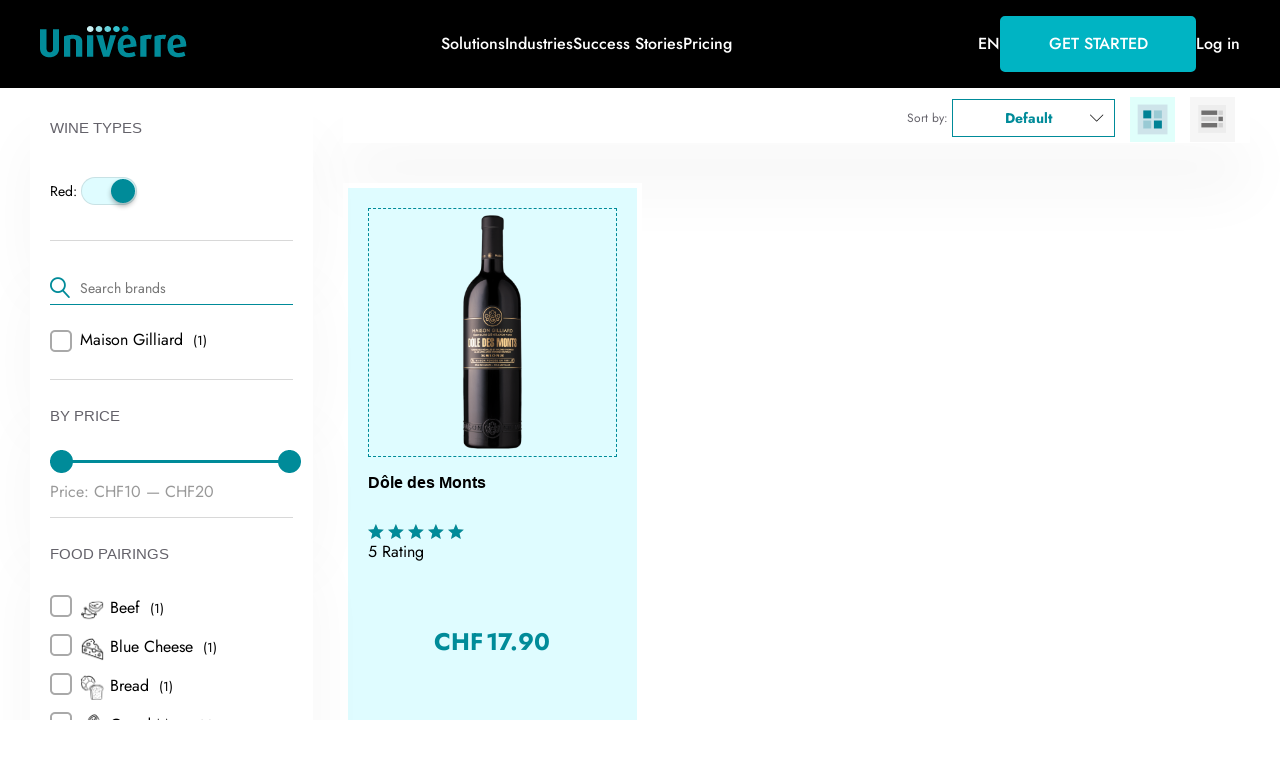

--- FILE ---
content_type: text/html; charset=UTF-8
request_url: https://smartbottle.univerre.ch/food-pairing/snacks/
body_size: 25581
content:
<!DOCTYPE html>
<html lang="en-US">
<head>
	<meta charset="UTF-8">
	<meta name="viewport" content="width=device-width, initial-scale=1">
	<link rel="pingback" href="https://smartbottle.univerre.ch/xmlrpc.php">
	<link rel="stylesheet" href="https://cdn.jsdelivr.net/npm/bootstrap@4.5.3/dist/css/bootstrap.min.css">
	<link rel="dns-prefetch" href="//cdn.hu-manity.co" />
		<!-- Cookie Compliance -->
		<script type="text/javascript">var huOptions = {"appID":"smartbottleuniverrech-3de2c85","currentLanguage":"en","blocking":false,"globalCookie":false,"isAdmin":false,"privacyConsent":true,"forms":[]};</script>
		<script type="text/javascript" src="https://cdn.hu-manity.co/hu-banner.min.js"></script>				<script>document.documentElement.className = document.documentElement.className + ' yes-js js_active js'</script>
			    <link rel="icon" type="image/x-icon" href="https://smartbottle.univerre.ch/wp-content/themes/martfury-child/assets/images/favicon.ico">
    <meta name='robots' content='index, follow, max-image-preview:large, max-snippet:-1, max-video-preview:-1' />
	<style>img:is([sizes="auto" i], [sizes^="auto," i]) { contain-intrinsic-size: 3000px 1500px }</style>
	
	<!-- This site is optimized with the Yoast SEO plugin v26.3 - https://yoast.com/wordpress/plugins/seo/ -->
	<title>Snacks Archives - Univerre | Smart Bottle</title>
	<link rel="canonical" href="https://smartbottle.univerre.ch/food-pairing/snacks/" />
	<meta property="og:locale" content="en_US" />
	<meta property="og:type" content="article" />
	<meta property="og:title" content="Snacks Archives - Univerre | Smart Bottle" />
	<meta property="og:url" content="https://smartbottle.univerre.ch/food-pairing/snacks/" />
	<meta property="og:site_name" content="Univerre | Smart Bottle" />
	<meta name="twitter:card" content="summary_large_image" />
	<script type="application/ld+json" class="yoast-schema-graph">{"@context":"https://schema.org","@graph":[{"@type":"CollectionPage","@id":"https://smartbottle.univerre.ch/food-pairing/snacks/","url":"https://smartbottle.univerre.ch/food-pairing/snacks/","name":"Snacks Archives - Univerre | Smart Bottle","isPartOf":{"@id":"https://smartbottle.univerre.ch/#website"},"primaryImageOfPage":{"@id":"https://smartbottle.univerre.ch/food-pairing/snacks/#primaryimage"},"image":{"@id":"https://smartbottle.univerre.ch/food-pairing/snacks/#primaryimage"},"thumbnailUrl":"https://smartbottle.univerre.ch/wp-content/uploads/2021/11/Dole-des-Monts_75cl_850.png","breadcrumb":{"@id":"https://smartbottle.univerre.ch/food-pairing/snacks/#breadcrumb"},"inLanguage":"en-US"},{"@type":"ImageObject","inLanguage":"en-US","@id":"https://smartbottle.univerre.ch/food-pairing/snacks/#primaryimage","url":"https://smartbottle.univerre.ch/wp-content/uploads/2021/11/Dole-des-Monts_75cl_850.png","contentUrl":"https://smartbottle.univerre.ch/wp-content/uploads/2021/11/Dole-des-Monts_75cl_850.png","width":334,"height":850},{"@type":"BreadcrumbList","@id":"https://smartbottle.univerre.ch/food-pairing/snacks/#breadcrumb","itemListElement":[{"@type":"ListItem","position":1,"name":"Home","item":"https://smartbottle.univerre.ch/"},{"@type":"ListItem","position":2,"name":"Snacks"}]},{"@type":"WebSite","@id":"https://smartbottle.univerre.ch/#website","url":"https://smartbottle.univerre.ch/","name":"Univerre | Smart Bottle","description":"Each bottle has a digital identity","publisher":{"@id":"https://smartbottle.univerre.ch/#organization"},"potentialAction":[{"@type":"SearchAction","target":{"@type":"EntryPoint","urlTemplate":"https://smartbottle.univerre.ch/?s={search_term_string}"},"query-input":{"@type":"PropertyValueSpecification","valueRequired":true,"valueName":"search_term_string"}}],"inLanguage":"en-US"},{"@type":"Organization","@id":"https://smartbottle.univerre.ch/#organization","name":"Univerre Smart Bottle","url":"https://smartbottle.univerre.ch/","logo":{"@type":"ImageObject","inLanguage":"en-US","@id":"https://smartbottle.univerre.ch/#/schema/logo/image/","url":"https://smartbottle.univerre.ch/wp-content/uploads/2020/12/Logo-1.png","contentUrl":"https://smartbottle.univerre.ch/wp-content/uploads/2020/12/Logo-1.png","width":162,"height":56,"caption":"Univerre Smart Bottle"},"image":{"@id":"https://smartbottle.univerre.ch/#/schema/logo/image/"}}]}</script>
	<!-- / Yoast SEO plugin. -->


<link rel='dns-prefetch' href='//ajax.googleapis.com' />
<link rel="alternate" type="application/rss+xml" title="Univerre | Smart Bottle &raquo; Feed" href="https://smartbottle.univerre.ch/feed/" />
<link rel="alternate" type="application/rss+xml" title="Univerre | Smart Bottle &raquo; Comments Feed" href="https://smartbottle.univerre.ch/comments/feed/" />
<link rel="alternate" type="application/rss+xml" title="Univerre | Smart Bottle &raquo; Snacks Food Pairing Feed" href="https://smartbottle.univerre.ch/food-pairing/snacks/feed/" />
<script type="text/javascript">
/* <![CDATA[ */
window._wpemojiSettings = {"baseUrl":"https:\/\/s.w.org\/images\/core\/emoji\/16.0.1\/72x72\/","ext":".png","svgUrl":"https:\/\/s.w.org\/images\/core\/emoji\/16.0.1\/svg\/","svgExt":".svg","source":{"concatemoji":"https:\/\/smartbottle.univerre.ch\/wp-includes\/js\/wp-emoji-release.min.js?ver=6.8.3"}};
/*! This file is auto-generated */
!function(s,n){var o,i,e;function c(e){try{var t={supportTests:e,timestamp:(new Date).valueOf()};sessionStorage.setItem(o,JSON.stringify(t))}catch(e){}}function p(e,t,n){e.clearRect(0,0,e.canvas.width,e.canvas.height),e.fillText(t,0,0);var t=new Uint32Array(e.getImageData(0,0,e.canvas.width,e.canvas.height).data),a=(e.clearRect(0,0,e.canvas.width,e.canvas.height),e.fillText(n,0,0),new Uint32Array(e.getImageData(0,0,e.canvas.width,e.canvas.height).data));return t.every(function(e,t){return e===a[t]})}function u(e,t){e.clearRect(0,0,e.canvas.width,e.canvas.height),e.fillText(t,0,0);for(var n=e.getImageData(16,16,1,1),a=0;a<n.data.length;a++)if(0!==n.data[a])return!1;return!0}function f(e,t,n,a){switch(t){case"flag":return n(e,"\ud83c\udff3\ufe0f\u200d\u26a7\ufe0f","\ud83c\udff3\ufe0f\u200b\u26a7\ufe0f")?!1:!n(e,"\ud83c\udde8\ud83c\uddf6","\ud83c\udde8\u200b\ud83c\uddf6")&&!n(e,"\ud83c\udff4\udb40\udc67\udb40\udc62\udb40\udc65\udb40\udc6e\udb40\udc67\udb40\udc7f","\ud83c\udff4\u200b\udb40\udc67\u200b\udb40\udc62\u200b\udb40\udc65\u200b\udb40\udc6e\u200b\udb40\udc67\u200b\udb40\udc7f");case"emoji":return!a(e,"\ud83e\udedf")}return!1}function g(e,t,n,a){var r="undefined"!=typeof WorkerGlobalScope&&self instanceof WorkerGlobalScope?new OffscreenCanvas(300,150):s.createElement("canvas"),o=r.getContext("2d",{willReadFrequently:!0}),i=(o.textBaseline="top",o.font="600 32px Arial",{});return e.forEach(function(e){i[e]=t(o,e,n,a)}),i}function t(e){var t=s.createElement("script");t.src=e,t.defer=!0,s.head.appendChild(t)}"undefined"!=typeof Promise&&(o="wpEmojiSettingsSupports",i=["flag","emoji"],n.supports={everything:!0,everythingExceptFlag:!0},e=new Promise(function(e){s.addEventListener("DOMContentLoaded",e,{once:!0})}),new Promise(function(t){var n=function(){try{var e=JSON.parse(sessionStorage.getItem(o));if("object"==typeof e&&"number"==typeof e.timestamp&&(new Date).valueOf()<e.timestamp+604800&&"object"==typeof e.supportTests)return e.supportTests}catch(e){}return null}();if(!n){if("undefined"!=typeof Worker&&"undefined"!=typeof OffscreenCanvas&&"undefined"!=typeof URL&&URL.createObjectURL&&"undefined"!=typeof Blob)try{var e="postMessage("+g.toString()+"("+[JSON.stringify(i),f.toString(),p.toString(),u.toString()].join(",")+"));",a=new Blob([e],{type:"text/javascript"}),r=new Worker(URL.createObjectURL(a),{name:"wpTestEmojiSupports"});return void(r.onmessage=function(e){c(n=e.data),r.terminate(),t(n)})}catch(e){}c(n=g(i,f,p,u))}t(n)}).then(function(e){for(var t in e)n.supports[t]=e[t],n.supports.everything=n.supports.everything&&n.supports[t],"flag"!==t&&(n.supports.everythingExceptFlag=n.supports.everythingExceptFlag&&n.supports[t]);n.supports.everythingExceptFlag=n.supports.everythingExceptFlag&&!n.supports.flag,n.DOMReady=!1,n.readyCallback=function(){n.DOMReady=!0}}).then(function(){return e}).then(function(){var e;n.supports.everything||(n.readyCallback(),(e=n.source||{}).concatemoji?t(e.concatemoji):e.wpemoji&&e.twemoji&&(t(e.twemoji),t(e.wpemoji)))}))}((window,document),window._wpemojiSettings);
/* ]]> */
</script>
<link rel='stylesheet' id='dashicons-css' href='https://smartbottle.univerre.ch/wp-includes/css/dashicons.min.css?ver=6.8.3' type='text/css' media='all' />
<style id='dashicons-inline-css' type='text/css'>
[data-font="Dashicons"]:before {font-family: 'Dashicons' !important;content: attr(data-icon) !important;speak: none !important;font-weight: normal !important;font-variant: normal !important;text-transform: none !important;line-height: 1 !important;font-style: normal !important;-webkit-font-smoothing: antialiased !important;-moz-osx-font-smoothing: grayscale !important;}
</style>
<link rel='stylesheet' id='sgr-css' href='https://smartbottle.univerre.ch/wp-content/plugins/simple-google-recaptcha/sgr.css?ver=1663764022' type='text/css' media='all' />
<link rel='stylesheet' id='dokan-shipping-block-checkout-support-css' href='https://smartbottle.univerre.ch/wp-content/plugins/dokan-pro/assets/blocks/shipping/index.css?ver=9799136811508b406b2e' type='text/css' media='all' />
<link rel='stylesheet' id='thickbox-css' href='https://smartbottle.univerre.ch/wp-includes/js/thickbox/thickbox.css?ver=6.8.3' type='text/css' media='all' />
<link rel='stylesheet' id='dokan-fontawesome-css' href='https://smartbottle.univerre.ch/wp-content/plugins/dokan-lite/assets/vendors/font-awesome/css/font-awesome.min.css?ver=4.1.4' type='text/css' media='all' />
<link rel='stylesheet' id='linearicons-css' href='https://smartbottle.univerre.ch/wp-content/plugins/martfury-addons/assets/css/linearicons.min.css?ver=1.0.0' type='text/css' media='all' />
<style id='wp-emoji-styles-inline-css' type='text/css'>

	img.wp-smiley, img.emoji {
		display: inline !important;
		border: none !important;
		box-shadow: none !important;
		height: 1em !important;
		width: 1em !important;
		margin: 0 0.07em !important;
		vertical-align: -0.1em !important;
		background: none !important;
		padding: 0 !important;
	}
</style>
<link rel='stylesheet' id='wp-block-library-css' href='https://smartbottle.univerre.ch/wp-includes/css/dist/block-library/style.min.css?ver=6.8.3' type='text/css' media='all' />
<style id='wp-block-library-theme-inline-css' type='text/css'>
.wp-block-audio :where(figcaption){color:#555;font-size:13px;text-align:center}.is-dark-theme .wp-block-audio :where(figcaption){color:#ffffffa6}.wp-block-audio{margin:0 0 1em}.wp-block-code{border:1px solid #ccc;border-radius:4px;font-family:Menlo,Consolas,monaco,monospace;padding:.8em 1em}.wp-block-embed :where(figcaption){color:#555;font-size:13px;text-align:center}.is-dark-theme .wp-block-embed :where(figcaption){color:#ffffffa6}.wp-block-embed{margin:0 0 1em}.blocks-gallery-caption{color:#555;font-size:13px;text-align:center}.is-dark-theme .blocks-gallery-caption{color:#ffffffa6}:root :where(.wp-block-image figcaption){color:#555;font-size:13px;text-align:center}.is-dark-theme :root :where(.wp-block-image figcaption){color:#ffffffa6}.wp-block-image{margin:0 0 1em}.wp-block-pullquote{border-bottom:4px solid;border-top:4px solid;color:currentColor;margin-bottom:1.75em}.wp-block-pullquote cite,.wp-block-pullquote footer,.wp-block-pullquote__citation{color:currentColor;font-size:.8125em;font-style:normal;text-transform:uppercase}.wp-block-quote{border-left:.25em solid;margin:0 0 1.75em;padding-left:1em}.wp-block-quote cite,.wp-block-quote footer{color:currentColor;font-size:.8125em;font-style:normal;position:relative}.wp-block-quote:where(.has-text-align-right){border-left:none;border-right:.25em solid;padding-left:0;padding-right:1em}.wp-block-quote:where(.has-text-align-center){border:none;padding-left:0}.wp-block-quote.is-large,.wp-block-quote.is-style-large,.wp-block-quote:where(.is-style-plain){border:none}.wp-block-search .wp-block-search__label{font-weight:700}.wp-block-search__button{border:1px solid #ccc;padding:.375em .625em}:where(.wp-block-group.has-background){padding:1.25em 2.375em}.wp-block-separator.has-css-opacity{opacity:.4}.wp-block-separator{border:none;border-bottom:2px solid;margin-left:auto;margin-right:auto}.wp-block-separator.has-alpha-channel-opacity{opacity:1}.wp-block-separator:not(.is-style-wide):not(.is-style-dots){width:100px}.wp-block-separator.has-background:not(.is-style-dots){border-bottom:none;height:1px}.wp-block-separator.has-background:not(.is-style-wide):not(.is-style-dots){height:2px}.wp-block-table{margin:0 0 1em}.wp-block-table td,.wp-block-table th{word-break:normal}.wp-block-table :where(figcaption){color:#555;font-size:13px;text-align:center}.is-dark-theme .wp-block-table :where(figcaption){color:#ffffffa6}.wp-block-video :where(figcaption){color:#555;font-size:13px;text-align:center}.is-dark-theme .wp-block-video :where(figcaption){color:#ffffffa6}.wp-block-video{margin:0 0 1em}:root :where(.wp-block-template-part.has-background){margin-bottom:0;margin-top:0;padding:1.25em 2.375em}
</style>
<style id='classic-theme-styles-inline-css' type='text/css'>
/*! This file is auto-generated */
.wp-block-button__link{color:#fff;background-color:#32373c;border-radius:9999px;box-shadow:none;text-decoration:none;padding:calc(.667em + 2px) calc(1.333em + 2px);font-size:1.125em}.wp-block-file__button{background:#32373c;color:#fff;text-decoration:none}
</style>
<link rel='stylesheet' id='wp-components-css' href='https://smartbottle.univerre.ch/wp-includes/css/dist/components/style.min.css?ver=6.8.3' type='text/css' media='all' />
<link rel='stylesheet' id='wp-preferences-css' href='https://smartbottle.univerre.ch/wp-includes/css/dist/preferences/style.min.css?ver=6.8.3' type='text/css' media='all' />
<link rel='stylesheet' id='wp-block-editor-css' href='https://smartbottle.univerre.ch/wp-includes/css/dist/block-editor/style.min.css?ver=6.8.3' type='text/css' media='all' />
<link rel='stylesheet' id='popup-maker-block-library-style-css' href='https://smartbottle.univerre.ch/wp-content/plugins/popup-maker/dist/packages/block-library-style.css?ver=dbea705cfafe089d65f1' type='text/css' media='all' />
<link rel='stylesheet' id='jquery-selectBox-css' href='https://smartbottle.univerre.ch/wp-content/plugins/yith-woocommerce-wishlist/assets/css/jquery.selectBox.css?ver=1.2.0' type='text/css' media='all' />
<link rel='stylesheet' id='woocommerce_prettyPhoto_css-css' href='//smartbottle.univerre.ch/wp-content/plugins/woocommerce/assets/css/prettyPhoto.css?ver=3.1.6' type='text/css' media='all' />
<link rel='stylesheet' id='yith-wcwl-main-css' href='https://smartbottle.univerre.ch/wp-content/plugins/yith-woocommerce-wishlist/assets/css/style.css?ver=4.10.0' type='text/css' media='all' />
<style id='yith-wcwl-main-inline-css' type='text/css'>
 :root { --rounded-corners-radius: 16px; --add-to-cart-rounded-corners-radius: 16px; --color-headers-background: #F4F4F4; --feedback-duration: 3s } 
 :root { --rounded-corners-radius: 16px; --add-to-cart-rounded-corners-radius: 16px; --color-headers-background: #F4F4F4; --feedback-duration: 3s } 
</style>
<style id='global-styles-inline-css' type='text/css'>
:root{--wp--preset--aspect-ratio--square: 1;--wp--preset--aspect-ratio--4-3: 4/3;--wp--preset--aspect-ratio--3-4: 3/4;--wp--preset--aspect-ratio--3-2: 3/2;--wp--preset--aspect-ratio--2-3: 2/3;--wp--preset--aspect-ratio--16-9: 16/9;--wp--preset--aspect-ratio--9-16: 9/16;--wp--preset--color--black: #000000;--wp--preset--color--cyan-bluish-gray: #abb8c3;--wp--preset--color--white: #ffffff;--wp--preset--color--pale-pink: #f78da7;--wp--preset--color--vivid-red: #cf2e2e;--wp--preset--color--luminous-vivid-orange: #ff6900;--wp--preset--color--luminous-vivid-amber: #fcb900;--wp--preset--color--light-green-cyan: #7bdcb5;--wp--preset--color--vivid-green-cyan: #00d084;--wp--preset--color--pale-cyan-blue: #8ed1fc;--wp--preset--color--vivid-cyan-blue: #0693e3;--wp--preset--color--vivid-purple: #9b51e0;--wp--preset--gradient--vivid-cyan-blue-to-vivid-purple: linear-gradient(135deg,rgba(6,147,227,1) 0%,rgb(155,81,224) 100%);--wp--preset--gradient--light-green-cyan-to-vivid-green-cyan: linear-gradient(135deg,rgb(122,220,180) 0%,rgb(0,208,130) 100%);--wp--preset--gradient--luminous-vivid-amber-to-luminous-vivid-orange: linear-gradient(135deg,rgba(252,185,0,1) 0%,rgba(255,105,0,1) 100%);--wp--preset--gradient--luminous-vivid-orange-to-vivid-red: linear-gradient(135deg,rgba(255,105,0,1) 0%,rgb(207,46,46) 100%);--wp--preset--gradient--very-light-gray-to-cyan-bluish-gray: linear-gradient(135deg,rgb(238,238,238) 0%,rgb(169,184,195) 100%);--wp--preset--gradient--cool-to-warm-spectrum: linear-gradient(135deg,rgb(74,234,220) 0%,rgb(151,120,209) 20%,rgb(207,42,186) 40%,rgb(238,44,130) 60%,rgb(251,105,98) 80%,rgb(254,248,76) 100%);--wp--preset--gradient--blush-light-purple: linear-gradient(135deg,rgb(255,206,236) 0%,rgb(152,150,240) 100%);--wp--preset--gradient--blush-bordeaux: linear-gradient(135deg,rgb(254,205,165) 0%,rgb(254,45,45) 50%,rgb(107,0,62) 100%);--wp--preset--gradient--luminous-dusk: linear-gradient(135deg,rgb(255,203,112) 0%,rgb(199,81,192) 50%,rgb(65,88,208) 100%);--wp--preset--gradient--pale-ocean: linear-gradient(135deg,rgb(255,245,203) 0%,rgb(182,227,212) 50%,rgb(51,167,181) 100%);--wp--preset--gradient--electric-grass: linear-gradient(135deg,rgb(202,248,128) 0%,rgb(113,206,126) 100%);--wp--preset--gradient--midnight: linear-gradient(135deg,rgb(2,3,129) 0%,rgb(40,116,252) 100%);--wp--preset--font-size--small: 13px;--wp--preset--font-size--medium: 20px;--wp--preset--font-size--large: 36px;--wp--preset--font-size--x-large: 42px;--wp--preset--spacing--20: 0.44rem;--wp--preset--spacing--30: 0.67rem;--wp--preset--spacing--40: 1rem;--wp--preset--spacing--50: 1.5rem;--wp--preset--spacing--60: 2.25rem;--wp--preset--spacing--70: 3.38rem;--wp--preset--spacing--80: 5.06rem;--wp--preset--shadow--natural: 6px 6px 9px rgba(0, 0, 0, 0.2);--wp--preset--shadow--deep: 12px 12px 50px rgba(0, 0, 0, 0.4);--wp--preset--shadow--sharp: 6px 6px 0px rgba(0, 0, 0, 0.2);--wp--preset--shadow--outlined: 6px 6px 0px -3px rgba(255, 255, 255, 1), 6px 6px rgba(0, 0, 0, 1);--wp--preset--shadow--crisp: 6px 6px 0px rgba(0, 0, 0, 1);}:where(.is-layout-flex){gap: 0.5em;}:where(.is-layout-grid){gap: 0.5em;}body .is-layout-flex{display: flex;}.is-layout-flex{flex-wrap: wrap;align-items: center;}.is-layout-flex > :is(*, div){margin: 0;}body .is-layout-grid{display: grid;}.is-layout-grid > :is(*, div){margin: 0;}:where(.wp-block-columns.is-layout-flex){gap: 2em;}:where(.wp-block-columns.is-layout-grid){gap: 2em;}:where(.wp-block-post-template.is-layout-flex){gap: 1.25em;}:where(.wp-block-post-template.is-layout-grid){gap: 1.25em;}.has-black-color{color: var(--wp--preset--color--black) !important;}.has-cyan-bluish-gray-color{color: var(--wp--preset--color--cyan-bluish-gray) !important;}.has-white-color{color: var(--wp--preset--color--white) !important;}.has-pale-pink-color{color: var(--wp--preset--color--pale-pink) !important;}.has-vivid-red-color{color: var(--wp--preset--color--vivid-red) !important;}.has-luminous-vivid-orange-color{color: var(--wp--preset--color--luminous-vivid-orange) !important;}.has-luminous-vivid-amber-color{color: var(--wp--preset--color--luminous-vivid-amber) !important;}.has-light-green-cyan-color{color: var(--wp--preset--color--light-green-cyan) !important;}.has-vivid-green-cyan-color{color: var(--wp--preset--color--vivid-green-cyan) !important;}.has-pale-cyan-blue-color{color: var(--wp--preset--color--pale-cyan-blue) !important;}.has-vivid-cyan-blue-color{color: var(--wp--preset--color--vivid-cyan-blue) !important;}.has-vivid-purple-color{color: var(--wp--preset--color--vivid-purple) !important;}.has-black-background-color{background-color: var(--wp--preset--color--black) !important;}.has-cyan-bluish-gray-background-color{background-color: var(--wp--preset--color--cyan-bluish-gray) !important;}.has-white-background-color{background-color: var(--wp--preset--color--white) !important;}.has-pale-pink-background-color{background-color: var(--wp--preset--color--pale-pink) !important;}.has-vivid-red-background-color{background-color: var(--wp--preset--color--vivid-red) !important;}.has-luminous-vivid-orange-background-color{background-color: var(--wp--preset--color--luminous-vivid-orange) !important;}.has-luminous-vivid-amber-background-color{background-color: var(--wp--preset--color--luminous-vivid-amber) !important;}.has-light-green-cyan-background-color{background-color: var(--wp--preset--color--light-green-cyan) !important;}.has-vivid-green-cyan-background-color{background-color: var(--wp--preset--color--vivid-green-cyan) !important;}.has-pale-cyan-blue-background-color{background-color: var(--wp--preset--color--pale-cyan-blue) !important;}.has-vivid-cyan-blue-background-color{background-color: var(--wp--preset--color--vivid-cyan-blue) !important;}.has-vivid-purple-background-color{background-color: var(--wp--preset--color--vivid-purple) !important;}.has-black-border-color{border-color: var(--wp--preset--color--black) !important;}.has-cyan-bluish-gray-border-color{border-color: var(--wp--preset--color--cyan-bluish-gray) !important;}.has-white-border-color{border-color: var(--wp--preset--color--white) !important;}.has-pale-pink-border-color{border-color: var(--wp--preset--color--pale-pink) !important;}.has-vivid-red-border-color{border-color: var(--wp--preset--color--vivid-red) !important;}.has-luminous-vivid-orange-border-color{border-color: var(--wp--preset--color--luminous-vivid-orange) !important;}.has-luminous-vivid-amber-border-color{border-color: var(--wp--preset--color--luminous-vivid-amber) !important;}.has-light-green-cyan-border-color{border-color: var(--wp--preset--color--light-green-cyan) !important;}.has-vivid-green-cyan-border-color{border-color: var(--wp--preset--color--vivid-green-cyan) !important;}.has-pale-cyan-blue-border-color{border-color: var(--wp--preset--color--pale-cyan-blue) !important;}.has-vivid-cyan-blue-border-color{border-color: var(--wp--preset--color--vivid-cyan-blue) !important;}.has-vivid-purple-border-color{border-color: var(--wp--preset--color--vivid-purple) !important;}.has-vivid-cyan-blue-to-vivid-purple-gradient-background{background: var(--wp--preset--gradient--vivid-cyan-blue-to-vivid-purple) !important;}.has-light-green-cyan-to-vivid-green-cyan-gradient-background{background: var(--wp--preset--gradient--light-green-cyan-to-vivid-green-cyan) !important;}.has-luminous-vivid-amber-to-luminous-vivid-orange-gradient-background{background: var(--wp--preset--gradient--luminous-vivid-amber-to-luminous-vivid-orange) !important;}.has-luminous-vivid-orange-to-vivid-red-gradient-background{background: var(--wp--preset--gradient--luminous-vivid-orange-to-vivid-red) !important;}.has-very-light-gray-to-cyan-bluish-gray-gradient-background{background: var(--wp--preset--gradient--very-light-gray-to-cyan-bluish-gray) !important;}.has-cool-to-warm-spectrum-gradient-background{background: var(--wp--preset--gradient--cool-to-warm-spectrum) !important;}.has-blush-light-purple-gradient-background{background: var(--wp--preset--gradient--blush-light-purple) !important;}.has-blush-bordeaux-gradient-background{background: var(--wp--preset--gradient--blush-bordeaux) !important;}.has-luminous-dusk-gradient-background{background: var(--wp--preset--gradient--luminous-dusk) !important;}.has-pale-ocean-gradient-background{background: var(--wp--preset--gradient--pale-ocean) !important;}.has-electric-grass-gradient-background{background: var(--wp--preset--gradient--electric-grass) !important;}.has-midnight-gradient-background{background: var(--wp--preset--gradient--midnight) !important;}.has-small-font-size{font-size: var(--wp--preset--font-size--small) !important;}.has-medium-font-size{font-size: var(--wp--preset--font-size--medium) !important;}.has-large-font-size{font-size: var(--wp--preset--font-size--large) !important;}.has-x-large-font-size{font-size: var(--wp--preset--font-size--x-large) !important;}
:where(.wp-block-post-template.is-layout-flex){gap: 1.25em;}:where(.wp-block-post-template.is-layout-grid){gap: 1.25em;}
:where(.wp-block-columns.is-layout-flex){gap: 2em;}:where(.wp-block-columns.is-layout-grid){gap: 2em;}
:root :where(.wp-block-pullquote){font-size: 1.5em;line-height: 1.6;}
</style>
<style id='age-gate-custom-inline-css' type='text/css'>
:root{--ag-background-color: rgba(160,161,161,1);--ag-background-image-position: center center;--ag-background-image-opacity: 1;--ag-form-background: rgba(0,139,153,1);--ag-text-color: #ffffff;--ag-blur: 5px;}
</style>
<link rel='stylesheet' id='age-gate-css' href='https://smartbottle.univerre.ch/wp-content/plugins/age-gate/dist/main.css?ver=3.7.2' type='text/css' media='all' />
<style id='age-gate-options-inline-css' type='text/css'>
:root{--ag-background-color: rgba(160,161,161,1);--ag-background-image-position: center center;--ag-background-image-opacity: 1;--ag-form-background: rgba(0,139,153,1);--ag-text-color: #ffffff;--ag-blur: 5px;}
</style>
<link rel='stylesheet' id='contact-form-7-css' href='https://smartbottle.univerre.ch/wp-content/plugins/contact-form-7/includes/css/styles.css?ver=6.1.3' type='text/css' media='all' />
<link rel='stylesheet' id='eh-style-css' href='https://smartbottle.univerre.ch/wp-content/plugins/eh-stripe-payment-gateway/assets/css/eh-style.css?ver=3.4.9' type='text/css' media='all' />
<link rel='stylesheet' id='rs-plugin-settings-css' href='https://smartbottle.univerre.ch/wp-content/plugins/revslider/public/assets/css/rs6.css?ver=6.2.23' type='text/css' media='all' />
<style id='rs-plugin-settings-inline-css' type='text/css'>
#rs-demo-id {}
</style>
<link rel='stylesheet' id='widgetopts-styles-css' href='https://smartbottle.univerre.ch/wp-content/plugins/widget-options/assets/css/widget-options.css?ver=4.1.3' type='text/css' media='all' />
<link rel='stylesheet' id='woocommerce-general-css' href='https://smartbottle.univerre.ch/wp-content/plugins/woocommerce/assets/css/woocommerce.css?ver=10.3.4' type='text/css' media='all' />
<style id='woocommerce-inline-inline-css' type='text/css'>
.woocommerce form .form-row .required { visibility: visible; }
</style>
<link rel='stylesheet' id='wpml-legacy-dropdown-0-css' href='https://smartbottle.univerre.ch/wp-content/plugins/sitepress-multilingual-cms/templates/language-switchers/legacy-dropdown/style.min.css?ver=1' type='text/css' media='all' />
<style id='wpml-legacy-dropdown-0-inline-css' type='text/css'>
.wpml-ls-sidebars-footer-sidebar-4 a, .wpml-ls-sidebars-footer-sidebar-4 .wpml-ls-sub-menu a, .wpml-ls-sidebars-footer-sidebar-4 .wpml-ls-sub-menu a:link, .wpml-ls-sidebars-footer-sidebar-4 li:not(.wpml-ls-current-language) .wpml-ls-link, .wpml-ls-sidebars-footer-sidebar-4 li:not(.wpml-ls-current-language) .wpml-ls-link:link {color:#000000;}.wpml-ls-sidebars-footer-sidebar-4 .wpml-ls-current-language > a {color:#000000;}
</style>
<link rel='stylesheet' id='wpml-legacy-horizontal-list-0-css' href='https://smartbottle.univerre.ch/wp-content/plugins/sitepress-multilingual-cms/templates/language-switchers/legacy-list-horizontal/style.min.css?ver=1' type='text/css' media='all' />
<link rel='stylesheet' id='wpml-menu-item-0-css' href='https://smartbottle.univerre.ch/wp-content/plugins/sitepress-multilingual-cms/templates/language-switchers/menu-item/style.min.css?ver=1' type='text/css' media='all' />
<style id='wpml-menu-item-0-inline-css' type='text/css'>
.wpml-ls-slot-548.wpml-ls-current-language, .wpml-ls-slot-548.wpml-ls-current-language a, .wpml-ls-slot-548.wpml-ls-current-language a:visited{color:#00b4c3;}
</style>
<link rel='stylesheet' id='woo_conditional_payments_css-css' href='https://smartbottle.univerre.ch/wp-content/plugins/conditional-payments-for-woocommerce/frontend/css/woo-conditional-payments.css?ver=3.4.0' type='text/css' media='all' />
<link rel='stylesheet' id='brands-styles-css' href='https://smartbottle.univerre.ch/wp-content/plugins/woocommerce/assets/css/brands.css?ver=10.3.4' type='text/css' media='all' />
<link rel='stylesheet' id='eh_apple_pay_style-css' href='https://smartbottle.univerre.ch/wp-content/plugins/eh-stripe-payment-gateway/assets/css/apple-pay.css?ver=6.8.3' type='text/css' media='all' />
<link rel='stylesheet' id='select2-css' href='https://smartbottle.univerre.ch/wp-content/plugins/woocommerce/assets/css/select2.css?ver=10.3.4' type='text/css' media='all' />
<link rel='stylesheet' id='new-header-styles-css' href='https://smartbottle.univerre.ch/wp-content/themes/martfury-child/assets/css/header-new.css?ver=2.0.0' type='text/css' media='all' />
<link rel='stylesheet' id='new-footer-styles-css' href='https://smartbottle.univerre.ch/wp-content/themes/martfury-child/assets/css/footer.css?ver=2.0.0' type='text/css' media='all' />
<link rel='stylesheet' id='ionicons-css' href='https://smartbottle.univerre.ch/wp-content/themes/martfury/css/ionicons.min.css?ver=2.0.0' type='text/css' media='all' />
<link rel='stylesheet' id='eleganticons-css' href='https://smartbottle.univerre.ch/wp-content/themes/martfury/css/eleganticons.min.css?ver=1.0.0' type='text/css' media='all' />
<link rel='stylesheet' id='font-awesome-css' href='https://smartbottle.univerre.ch/wp-content/plugins/elementor/assets/lib/font-awesome/css/font-awesome.min.css?ver=4.7.0' type='text/css' media='all' />
<style id='font-awesome-inline-css' type='text/css'>
[data-font="FontAwesome"]:before {font-family: 'FontAwesome' !important;content: attr(data-icon) !important;speak: none !important;font-weight: normal !important;font-variant: normal !important;text-transform: none !important;line-height: 1 !important;font-style: normal !important;-webkit-font-smoothing: antialiased !important;-moz-osx-font-smoothing: grayscale !important;}
</style>
<link rel='stylesheet' id='bootstrap-css' href='https://smartbottle.univerre.ch/wp-content/themes/martfury/css/bootstrap.min.css?ver=3.3.7' type='text/css' media='all' />
<link rel='stylesheet' id='martfury-css' href='https://smartbottle.univerre.ch/wp-content/themes/martfury/style.css?ver=20201224' type='text/css' media='all' />
<style id='martfury-inline-css' type='text/css'>
	/* Color Scheme */

	/* Color */

	body {
		--mf-primary-color: #008b99;
		--mf-background-primary-color: #008b99;
		--mf-border-primary-color: #008b99;
	}

	.widget_shopping_cart_content .woocommerce-mini-cart__buttons .checkout,
	 .header-layout-4 .topbar:not(.header-bar),
	 .header-layout-3 .topbar:not(.header-bar){
		background-color: #007c8a;
	}

body{font-family: "Jost, sans-serif";font-size: 16px;color: #000000;}h1{font-family: "Jost, sans-serif";letter-spacing: 0px;}.entry-content h2, .woocommerce div.product .woocommerce-tabs .panel h2{font-family: "Jost, sans-serif";letter-spacing: 0px;}h3{font-family: "Jost, sans-serif";letter-spacing: 0px;}.entry-content h4, .woocommerce div.product .woocommerce-tabs .panel h4{font-family: "Jost, sans-serif";letter-spacing: 0px;}.entry-content h5, .woocommerce div.product .woocommerce-tabs .panel h5{font-family: "Jost, sans-serif";letter-spacing: 0px;}.entry-content h6, .woocommerce div.product .woocommerce-tabs .panel h6{font-family: "Jost, sans-serif";letter-spacing: 0px;}.site-header .primary-nav > ul > li > a, .site-header .products-cats-menu .menu > li > a{font-family: "Jost, sans-serif";font-weight: 400;}.site-header .menu .is-mega-menu .dropdown-submenu .menu-item-mega > a{font-family: "Jost, sans-serif";}.site-header .menu li li a{font-family: "Jost, sans-serif";font-weight: 400;}.site-footer{font-family: "Jost, sans-serif";font-weight: 400;}.site-footer .footer-widgets .widget .widget-title{font-family: "Jost, sans-serif";}	h1{font-family:Jost, sans-serif, Arial, sans-serif}h1.vc_custom_heading{font-weight:700}	h2{font-family:Jost, sans-serif, Arial, sans-serif}h2.vc_custom_heading{font-weight:700}	h3{font-family:Jost, sans-serif, Arial, sans-serif}h3.vc_custom_heading{font-weight:700}	h4{font-family:Jost, sans-serif, Arial, sans-serif}h4.vc_custom_heading{font-weight:700}	h5{font-family:Jost, sans-serif, Arial, sans-serif}h5.vc_custom_heading{font-weight:700}	h6{font-family:Jost, sans-serif, Arial, sans-serif}h6.vc_custom_heading{font-weight:700}.woocommerce .ribbons .ribbon.featured {background-color:#dd3333}.woocommerce .ribbons .ribbon.out-of-stock {background-color:#c30d0d}.woocommerce .ribbons .ribbon {background-color:#008b99}.woocommerce .ribbons .ribbon.onsale {background-color:#000000}#topbar{background-color:#000000}.site-header .topbar{background-color:transparent}.mf-els-modal-mobile {width:100%;left:-100%}.rtl .mf-els-modal-mobile {right:-100%;left: auto}.site-footer .footer-layout {background-color:#defcfe}.site-footer h1, .site-footer h2, .site-footer h3, .site-footer h4, .site-footer h5, .site-footer h6, .site-footer .widget .widget-title {color:#000000}.site-footer, .site-footer .footer-widgets .widget ul li a, .site-footer .footer-copyright,.site-footer .footer-links .widget_nav_menu ul li a, .site-footer .footer-payments .text {color:rgba(0,0,0,0.33)}.site-footer .footer-widgets .widget ul li a:hover,.site-footer .footer-links .widget_nav_menu ul li a:hover {color:#008b99}.site-footer .footer-widgets .widget ul li a:before, .site-footer .footer-links .widget_nav_menu ul li a:before{background-color:#008b99}
</style>
<link rel='stylesheet' id='eac-frontend-css' href='https://smartbottle.univerre.ch/wp-content/plugins/elementor-addon-components/assets/css/eac-frontend.min.css?ver=2.4.4' type='text/css' media='all' />
<link rel='stylesheet' id='eac-fancybox-css' href='https://smartbottle.univerre.ch/wp-content/plugins/elementor-addon-components/assets/css/jquery.fancybox.min.css?ver=3.5.7' type='text/css' media='print' onload="this.onload=null; this.media='all';" />
<link rel='stylesheet' id='dokan-style-css' href='https://smartbottle.univerre.ch/wp-content/plugins/dokan-lite/assets/css/style.css?ver=1758100441' type='text/css' media='all' />
<link rel='stylesheet' id='dokan-modal-css' href='https://smartbottle.univerre.ch/wp-content/plugins/dokan-lite/assets/vendors/izimodal/iziModal.min.css?ver=1695122953' type='text/css' media='all' />
<link rel='stylesheet' id='martfury-dokan-css' href='https://smartbottle.univerre.ch/wp-content/themes/martfury/css/vendors/dokan.css?ver=20201126' type='text/css' media='all' />
<link rel='stylesheet' id='js_composer_custom_css-css' href='//smartbottle.univerre.ch/wp-content/uploads/js_composer/custom.css?ver=7.9' type='text/css' media='all' />
<link rel='stylesheet' id='martfury-child-style-css' href='https://smartbottle.univerre.ch/wp-content/themes/martfury-child/style.css?ver=6.8.3' type='text/css' media='all' />
<link rel='stylesheet' id='martfury-wcv-css' href='https://smartbottle.univerre.ch/wp-content/themes/martfury/css/vendors/wc-vendor.css?ver=20201126' type='text/css' media='all' />
<script type="text/template" id="tmpl-variation-template">
	<div class="woocommerce-variation-description">{{{ data.variation.variation_description }}}</div>
	<div class="woocommerce-variation-price">{{{ data.variation.price_html }}}</div>
	<div class="woocommerce-variation-availability">{{{ data.variation.availability_html }}}</div>
</script>
<script type="text/template" id="tmpl-unavailable-variation-template">
	<p role="alert">Sorry, this product is unavailable. Please choose a different combination.</p>
</script>
<script type="text/javascript" id="sgr-js-extra">
/* <![CDATA[ */
var sgr = {"sgr_site_key":""};
/* ]]> */
</script>
<script type="text/javascript" src="https://smartbottle.univerre.ch/wp-content/plugins/simple-google-recaptcha/sgr.js?ver=1663764022" id="sgr-js"></script>
<script type="text/javascript" src="https://ajax.googleapis.com/ajax/libs/jquery/3.5.1/jquery.min.js?ver=6.8.3" id="jquery-js"></script>
<script type="text/javascript" src="https://smartbottle.univerre.ch/wp-includes/js/dist/hooks.min.js?ver=4d63a3d491d11ffd8ac6" id="wp-hooks-js"></script>
<script type="text/javascript" src="https://smartbottle.univerre.ch/wp-includes/js/dist/i18n.min.js?ver=5e580eb46a90c2b997e6" id="wp-i18n-js"></script>
<script type="text/javascript" id="wp-i18n-js-after">
/* <![CDATA[ */
wp.i18n.setLocaleData( { 'text direction\u0004ltr': [ 'ltr' ] } );
/* ]]> */
</script>
<script type="text/javascript" src="https://smartbottle.univerre.ch/wp-content/plugins/dokan-lite/assets/vendors/izimodal/iziModal.min.js?ver=4.1.4" id="dokan-modal-js"></script>
<script type="text/javascript" src="https://smartbottle.univerre.ch/wp-content/plugins/dokan-lite/assets/vendors/sweetalert2/sweetalert2.all.min.js?ver=1695122953" id="dokan-sweetalert2-js"></script>
<script type="text/javascript" src="https://smartbottle.univerre.ch/wp-includes/js/dist/vendor/moment.min.js?ver=2.30.1" id="moment-js"></script>
<script type="text/javascript" id="moment-js-after">
/* <![CDATA[ */
moment.updateLocale( 'en_US', {"months":["January","February","March","April","May","June","July","August","September","October","November","December"],"monthsShort":["Jan","Feb","Mar","Apr","May","Jun","Jul","Aug","Sep","Oct","Nov","Dec"],"weekdays":["Sunday","Monday","Tuesday","Wednesday","Thursday","Friday","Saturday"],"weekdaysShort":["Sun","Mon","Tue","Wed","Thu","Fri","Sat"],"week":{"dow":1},"longDateFormat":{"LT":"g:i a","LTS":null,"L":null,"LL":"F j, Y","LLL":"F j, Y g:i a","LLLL":null}} );
/* ]]> */
</script>
<script type="text/javascript" id="dokan-util-helper-js-extra">
/* <![CDATA[ */
var dokan_helper = {"i18n_date_format":"F j, Y","i18n_time_format":"g:i a","week_starts_day":"1","reverse_withdrawal":{"enabled":false},"timepicker_locale":{"am":"am","pm":"pm","AM":"AM","PM":"PM","hr":"hr","hrs":"hrs","mins":"mins"},"daterange_picker_local":{"toLabel":"To","firstDay":1,"fromLabel":"From","separator":" - ","weekLabel":"W","applyLabel":"Apply","cancelLabel":"Clear","customRangeLabel":"Custom","daysOfWeek":["Su","Mo","Tu","We","Th","Fr","Sa"],"monthNames":["January","February","March","April","May","June","July","August","September","October","November","December"]},"sweetalert_local":{"cancelButtonText":"Cancel","closeButtonText":"Close","confirmButtonText":"OK","denyButtonText":"No","closeButtonAriaLabel":"Close this dialog"}};
var dokan = {"ajaxurl":"https:\/\/smartbottle.univerre.ch\/wp-admin\/admin-ajax.php","nonce":"51bca27596","order_nonce":"40d43c7048","product_edit_nonce":"11727238ac","ajax_loader":"https:\/\/smartbottle.univerre.ch\/wp-content\/plugins\/dokan-lite\/assets\/images\/ajax-loader.gif","seller":{"available":"Available","notAvailable":"Not Available"},"delete_confirm":"Are you sure?","wrong_message":"Something went wrong. Please try again.","vendor_percentage":"","commission_type":"","rounding_precision":"6","mon_decimal_point":".","currency_format_num_decimals":"2","currency_format_symbol":"CHF","currency_format_decimal_sep":".","currency_format_thousand_sep":",","currency_format":"%s%v","round_at_subtotal":"no","product_types":{"simple":"Simple","variable":"Variable","external":"External\/Affiliate product","grouped":"Group Product"},"loading_img":"https:\/\/smartbottle.univerre.ch\/wp-content\/plugins\/dokan-lite\/assets\/images\/loading.gif","store_product_search_nonce":"4df461b12c","i18n_download_permission":"Are you sure you want to revoke access to this download?","i18n_download_access":"Could not grant access - the user may already have permission for this file or billing email is not set. Ensure the billing email is set, and the order has been saved.","maximum_tags_select_length":"-1","modal_header_color":"#008b99","i18n_location_name":"Please provide a location name!","i18n_location_state":"Please provide","i18n_country_name":"Please provide a country!","i18n_invalid":"Failed! Somthing went wrong","i18n_chat_message":"Facebook SDK is not found, or blocked by the browser. Can not initialize the chat.","i18n_sms_code":"Insert SMS code","i18n_gravater":"Upload a Photo","i18n_phone_number":"Insert Phone No.","dokan_pro_i18n":{"dokan":{"domain":"dokan","locale_data":{"dokan":{"":{"domain":"dokan","lang":"en_US"}}}}},"product_vendors_can_create_tags":"on","product_inline_edit_nonce":"e33a8e516e","is_vendor_enabled":"","not_enable_message":"Error! Your account is not enabled for selling, please contact the admin","all_categories":"All Categories","rest":{"root":"https:\/\/smartbottle.univerre.ch\/wp-json\/","nonce":"45d1f03cc1","version":"dokan\/v1"},"api":null,"libs":[],"routeComponents":{"default":null},"routes":[],"urls":{"assetsUrl":"https:\/\/smartbottle.univerre.ch\/wp-content\/plugins\/dokan-lite\/assets","dashboardUrl":"https:\/\/smartbottle.univerre.ch\/dashboard\/","storeUrl":""},"mark_received":{"nonce":"d81d7d71eb","status_label":"Received","confirmation_msg":"Do you want to mark this order as received?","complete_status_label":"Complete"}};
/* ]]> */
</script>
<script type="text/javascript" src="https://smartbottle.univerre.ch/wp-content/plugins/dokan-lite/assets/js/helper.js?ver=1758100441" id="dokan-util-helper-js"></script>
<script type="text/javascript" src="https://smartbottle.univerre.ch/wp-content/themes/martfury/js/plugins/waypoints.min.js?ver=2.0.2" id="waypoints-js"></script>
<script type="text/javascript" src="https://smartbottle.univerre.ch/wp-content/plugins/woocommerce/assets/js/jquery-blockui/jquery.blockUI.min.js?ver=2.7.0-wc.10.3.4" id="wc-jquery-blockui-js" data-wp-strategy="defer"></script>
<script type="text/javascript" id="wc-add-to-cart-js-extra">
/* <![CDATA[ */
var wc_add_to_cart_params = {"ajax_url":"\/wp-admin\/admin-ajax.php","wc_ajax_url":"\/?wc-ajax=%%endpoint%%","i18n_view_cart":"View cart","cart_url":"https:\/\/smartbottle.univerre.ch\/cart\/","is_cart":"","cart_redirect_after_add":"no"};
/* ]]> */
</script>
<script type="text/javascript" src="https://smartbottle.univerre.ch/wp-content/plugins/woocommerce/assets/js/frontend/add-to-cart.min.js?ver=10.3.4" id="wc-add-to-cart-js" data-wp-strategy="defer"></script>
<script type="text/javascript" src="https://smartbottle.univerre.ch/wp-content/plugins/woocommerce/assets/js/js-cookie/js.cookie.min.js?ver=2.1.4-wc.10.3.4" id="wc-js-cookie-js" defer="defer" data-wp-strategy="defer"></script>
<script type="text/javascript" id="woocommerce-js-extra">
/* <![CDATA[ */
var woocommerce_params = {"ajax_url":"\/wp-admin\/admin-ajax.php","wc_ajax_url":"\/?wc-ajax=%%endpoint%%","i18n_password_show":"Show password","i18n_password_hide":"Hide password"};
/* ]]> */
</script>
<script type="text/javascript" src="https://smartbottle.univerre.ch/wp-content/plugins/woocommerce/assets/js/frontend/woocommerce.min.js?ver=10.3.4" id="woocommerce-js" defer="defer" data-wp-strategy="defer"></script>
<script type="text/javascript" src="https://smartbottle.univerre.ch/wp-content/plugins/sitepress-multilingual-cms/templates/language-switchers/legacy-dropdown/script.min.js?ver=1" id="wpml-legacy-dropdown-0-js"></script>
<script type="text/javascript" id="woo-conditional-payments-js-js-extra">
/* <![CDATA[ */
var conditional_payments_settings = {"name_address_fields":[],"disable_payment_method_trigger":""};
/* ]]> */
</script>
<script type="text/javascript" src="https://smartbottle.univerre.ch/wp-content/plugins/conditional-payments-for-woocommerce/frontend/js/woo-conditional-payments.js?ver=3.4.0" id="woo-conditional-payments-js-js"></script>
<script type="text/javascript" src="https://smartbottle.univerre.ch/wp-content/plugins/js_composer/assets/js/vendors/woocommerce-add-to-cart.js?ver=7.9" id="vc_woocommerce-add-to-cart-js-js"></script>
<script type="text/javascript" src="https://js.stripe.com/v3/?ver=6.8.3" id="stripe_v3_js-js"></script>
<script type="text/javascript" id="eh_payment_request-js-extra">
/* <![CDATA[ */
var eh_payment_request_params = {"key":"pk_live_51Io5jEJkU3ZzBNSlaWHxhPM4iCLrt5aYKL415uRNNSoRU9umRZ3BjBqnl7qcPxxc046rvuCLSG2Ksl9Apy9yjWRU00UEAI3EYk","label":"smartbottle.univerre.ch","button_type":"buy","button_theme":"light","button_height":"44","link_button_type":"default","link_button_theme":"dark","link_button_height":"44","currency_code":"chf","country_code":"CH","wp_ajaxurl":"https:\/\/smartbottle.univerre.ch\/wp-admin\/admin-ajax.php","wc_ajaxurl":"\/?wc-ajax=%%change_end%%","needs_shipping":"no","eh_checkout_nonce":"ef4a3251a2","eh_add_to_cart_nonce":"fd3f0a0137","eh_payment_request_cart_nonce":"514143ebe2","eh_payment_request_get_shipping_nonce":"f48be73084","eh_payment_request_update_shipping_nonce":"11cf41f50d","is_cart_page":"no","product_data":null,"product":"","version":"2022-08-01"};
/* ]]> */
</script>
<script type="text/javascript" src="https://smartbottle.univerre.ch/wp-content/plugins/eh-stripe-payment-gateway/assets/js/eh-payment-request-button.js?ver=3.4.9" id="eh_payment_request-js"></script>
<script type="text/javascript" id="woocommerce-tokenization-form-js-extra">
/* <![CDATA[ */
var wc_tokenization_form_params = {"is_registration_required":"","is_logged_in":""};
/* ]]> */
</script>
<script type="text/javascript" src="https://smartbottle.univerre.ch/wp-content/plugins/woocommerce/assets/js/frontend/tokenization-form.min.js?ver=10.3.4" id="woocommerce-tokenization-form-js"></script>
<script type="text/javascript" id="wc-country-select-js-extra">
/* <![CDATA[ */
var wc_country_select_params = {"countries":"{\"CH\":{\"AG\":\"Aargau\",\"AR\":\"Appenzell Ausserrhoden\",\"AI\":\"Appenzell Innerrhoden\",\"BL\":\"Basel-Landschaft\",\"BS\":\"Basel-Stadt\",\"BE\":\"Bern\",\"FR\":\"Fribourg\",\"GE\":\"Geneva\",\"GL\":\"Glarus\",\"GR\":\"Graub\\u00fcnden\",\"JU\":\"Jura\",\"LU\":\"Luzern\",\"NE\":\"Neuch\\u00e2tel\",\"NW\":\"Nidwalden\",\"OW\":\"Obwalden\",\"SH\":\"Schaffhausen\",\"SZ\":\"Schwyz\",\"SO\":\"Solothurn\",\"SG\":\"St. Gallen\",\"TG\":\"Thurgau\",\"TI\":\"Ticino\",\"UR\":\"Uri\",\"VS\":\"Valais\",\"VD\":\"Vaud\",\"ZG\":\"Zug\",\"ZH\":\"Z\\u00fcrich\"}}","i18n_select_state_text":"Select an option\u2026","i18n_no_matches":"No matches found","i18n_ajax_error":"Loading failed","i18n_input_too_short_1":"Please enter 1 or more characters","i18n_input_too_short_n":"Please enter %qty% or more characters","i18n_input_too_long_1":"Please delete 1 character","i18n_input_too_long_n":"Please delete %qty% characters","i18n_selection_too_long_1":"You can only select 1 item","i18n_selection_too_long_n":"You can only select %qty% items","i18n_load_more":"Loading more results\u2026","i18n_searching":"Searching\u2026"};
/* ]]> */
</script>
<script type="text/javascript" src="https://smartbottle.univerre.ch/wp-content/plugins/woocommerce/assets/js/frontend/country-select.min.js?ver=10.3.4" id="wc-country-select-js" defer="defer" data-wp-strategy="defer"></script>
<script type="text/javascript" id="wc-address-i18n-js-extra">
/* <![CDATA[ */
var wc_address_i18n_params = {"locale":"{\"CH\":{\"postcode\":{\"priority\":65},\"state\":{\"label\":\"Canton\",\"required\":false}},\"default\":{\"first_name\":{\"label\":\"First name\",\"required\":true,\"class\":[\"form-row-first\"],\"autocomplete\":\"given-name\",\"priority\":10},\"last_name\":{\"label\":\"Last name\",\"required\":true,\"class\":[\"form-row-last\"],\"autocomplete\":\"family-name\",\"priority\":20},\"company\":{\"label\":\"Company name\",\"class\":[\"form-row-wide\"],\"autocomplete\":\"organization\",\"priority\":30,\"required\":false},\"country\":{\"type\":\"country\",\"label\":\"Country \\\/ Region\",\"required\":true,\"class\":[\"form-row-wide\",\"address-field\",\"update_totals_on_change\"],\"autocomplete\":\"country\",\"priority\":40},\"address_1\":{\"label\":\"Street address\",\"placeholder\":\"House number and street name\",\"required\":true,\"class\":[\"form-row-wide\",\"address-field\"],\"autocomplete\":\"address-line1\",\"priority\":50},\"address_2\":{\"label\":\"Apartment, suite, unit, etc.\",\"label_class\":[\"screen-reader-text\"],\"placeholder\":\"Apartment, suite, unit, etc. (optional)\",\"class\":[\"form-row-wide\",\"address-field\"],\"autocomplete\":\"address-line2\",\"priority\":60,\"required\":false},\"city\":{\"label\":\"Town \\\/ City\",\"required\":true,\"class\":[\"form-row-wide\",\"address-field\"],\"autocomplete\":\"address-level2\",\"priority\":70},\"state\":{\"type\":\"state\",\"label\":\"State \\\/ County\",\"required\":true,\"class\":[\"form-row-wide\",\"address-field\"],\"validate\":[\"state\"],\"autocomplete\":\"address-level1\",\"priority\":80},\"postcode\":{\"label\":\"Postcode \\\/ ZIP\",\"required\":true,\"class\":[\"form-row-wide\",\"address-field\"],\"validate\":[\"postcode\"],\"autocomplete\":\"postal-code\",\"priority\":90}}}","locale_fields":"{\"address_1\":\"#billing_address_1_field, #shipping_address_1_field\",\"address_2\":\"#billing_address_2_field, #shipping_address_2_field\",\"state\":\"#billing_state_field, #shipping_state_field, #calc_shipping_state_field\",\"postcode\":\"#billing_postcode_field, #shipping_postcode_field, #calc_shipping_postcode_field\",\"city\":\"#billing_city_field, #shipping_city_field, #calc_shipping_city_field\"}","i18n_required_text":"required","i18n_optional_text":"optional"};
/* ]]> */
</script>
<script type="text/javascript" src="https://smartbottle.univerre.ch/wp-content/plugins/woocommerce/assets/js/frontend/address-i18n.min.js?ver=10.3.4" id="wc-address-i18n-js" defer="defer" data-wp-strategy="defer"></script>
<script type="text/javascript" id="wc-cart-fragments-js-extra">
/* <![CDATA[ */
var wc_cart_fragments_params = {"ajax_url":"\/wp-admin\/admin-ajax.php","wc_ajax_url":"\/?wc-ajax=%%endpoint%%","cart_hash_key":"wc_cart_hash_e71909c5e1f9bd159f134d1ddc494a8e-en","fragment_name":"wc_fragments_e71909c5e1f9bd159f134d1ddc494a8e","request_timeout":"5000"};
/* ]]> */
</script>
<script type="text/javascript" src="https://smartbottle.univerre.ch/wp-content/plugins/woocommerce/assets/js/frontend/cart-fragments.min.js?ver=10.3.4" id="wc-cart-fragments-js" defer="defer" data-wp-strategy="defer"></script>
<!--[if lt IE 9]>
<script type="text/javascript" src="https://smartbottle.univerre.ch/wp-content/themes/martfury/js/plugins/html5shiv.min.js?ver=3.7.2" id="html5shiv-js"></script>
<![endif]-->
<!--[if lt IE 9]>
<script type="text/javascript" src="https://smartbottle.univerre.ch/wp-content/themes/martfury/js/plugins/respond.min.js?ver=1.4.2" id="respond-js"></script>
<![endif]-->
<script type="text/javascript" src="https://smartbottle.univerre.ch/wp-includes/js/underscore.min.js?ver=1.13.7" id="underscore-js"></script>
<script type="text/javascript" id="wp-util-js-extra">
/* <![CDATA[ */
var _wpUtilSettings = {"ajax":{"url":"\/wp-admin\/admin-ajax.php"}};
/* ]]> */
</script>
<script type="text/javascript" src="https://smartbottle.univerre.ch/wp-includes/js/wp-util.min.js?ver=6.8.3" id="wp-util-js"></script>
<script type="text/javascript" id="wc-add-to-cart-variation-js-extra">
/* <![CDATA[ */
var wc_add_to_cart_variation_params = {"wc_ajax_url":"\/?wc-ajax=%%endpoint%%","i18n_no_matching_variations_text":"Sorry, no products matched your selection. Please choose a different combination.","i18n_make_a_selection_text":"Please select some product options before adding this product to your cart.","i18n_unavailable_text":"Sorry, this product is unavailable. Please choose a different combination.","i18n_reset_alert_text":"Your selection has been reset. Please select some product options before adding this product to your cart."};
/* ]]> */
</script>
<script type="text/javascript" src="https://smartbottle.univerre.ch/wp-content/plugins/woocommerce/assets/js/frontend/add-to-cart-variation.min.js?ver=10.3.4" id="wc-add-to-cart-variation-js" defer="defer" data-wp-strategy="defer"></script>
<script type="text/javascript" id="wpml-browser-redirect-js-extra">
/* <![CDATA[ */
var wpml_browser_redirect_params = {"pageLanguage":"en","languageUrls":{"en_us":"https:\/\/smartbottle.univerre.ch\/food-pairing\/snacks\/","en":"https:\/\/smartbottle.univerre.ch\/food-pairing\/snacks\/","us":"https:\/\/smartbottle.univerre.ch\/food-pairing\/snacks\/","fr_fr":"https:\/\/smartbottle.univerre.ch\/fr\/food-pairing\/aperitif-fr\/","fr":"https:\/\/smartbottle.univerre.ch\/fr\/food-pairing\/aperitif-fr\/","de_de":"https:\/\/smartbottle.univerre.ch\/de\/food-pairing\/imbisse-de\/","de":"https:\/\/smartbottle.univerre.ch\/de\/food-pairing\/imbisse-de\/"},"cookie":{"name":"_icl_visitor_lang_js","domain":"smartbottle.univerre.ch","path":"\/","expiration":24}};
/* ]]> */
</script>
<script type="text/javascript" src="https://smartbottle.univerre.ch/wp-content/plugins/sitepress-multilingual-cms/dist/js/browser-redirect/app.js?ver=484900" id="wpml-browser-redirect-js"></script>
<script></script><link rel="https://api.w.org/" href="https://smartbottle.univerre.ch/wp-json/" /><link rel="EditURI" type="application/rsd+xml" title="RSD" href="https://smartbottle.univerre.ch/xmlrpc.php?rsd" />
<meta name="generator" content="WordPress 6.8.3" />
<meta name="generator" content="WooCommerce 10.3.4" />
<meta name="generator" content="WPML ver:4.8.4 stt:2,8,6;" />
<!-- Global site tag (gtag.js) - Google Analytics -->
    <script async src="https://www.googletagmanager.com/gtag/js?id=G-DVRSHQ86FE"></script>

<script>
        window.dataLayer = window.dataLayer || [];
        function gtag(){dataLayer.push(arguments);}
        gtag('js', new Date());

        gtag('config', 'G-DVRSHQ86FE');
        jQuery(document).ready(function(){
            jQuery('.page-id-7671').addClass('dokan-dashboard');
            jQuery('.page-id-7670').addClass('dokan-dashboard');
            jQuery('.page-id-7670').addClass('customize-support');
            jQuery('.page-id-7670').addClass('dokan-dashboard-layout-2');
        });
    </script>
<!-- Starting: Conversion Tracking for WooCommerce (https://wordpress.org/plugins/woocommerce-conversion-tracking/) -->
<!-- End: Conversion Tracking for WooCommerce Codes -->
    <link rel="stylesheet" href="https://smartbottle.univerre.ch/wp-content/themes/martfury-child/assets/css/custom-styles.css">
    	<noscript><style>.woocommerce-product-gallery{ opacity: 1 !important; }</style></noscript>
	<meta name="generator" content="Elementor 3.32.5; features: additional_custom_breakpoints; settings: css_print_method-external, google_font-enabled, font_display-auto">
<style type="text/css">.recentcomments a{display:inline !important;padding:0 !important;margin:0 !important;}</style>			<style>
				.e-con.e-parent:nth-of-type(n+4):not(.e-lazyloaded):not(.e-no-lazyload),
				.e-con.e-parent:nth-of-type(n+4):not(.e-lazyloaded):not(.e-no-lazyload) * {
					background-image: none !important;
				}
				@media screen and (max-height: 1024px) {
					.e-con.e-parent:nth-of-type(n+3):not(.e-lazyloaded):not(.e-no-lazyload),
					.e-con.e-parent:nth-of-type(n+3):not(.e-lazyloaded):not(.e-no-lazyload) * {
						background-image: none !important;
					}
				}
				@media screen and (max-height: 640px) {
					.e-con.e-parent:nth-of-type(n+2):not(.e-lazyloaded):not(.e-no-lazyload),
					.e-con.e-parent:nth-of-type(n+2):not(.e-lazyloaded):not(.e-no-lazyload) * {
						background-image: none !important;
					}
				}
			</style>
			<meta name="generator" content="Powered by WPBakery Page Builder - drag and drop page builder for WordPress."/>
<meta name="generator" content="Powered by Slider Revolution 6.2.23 - responsive, Mobile-Friendly Slider Plugin for WordPress with comfortable drag and drop interface." />
<link rel="icon" href="https://smartbottle.univerre.ch/wp-content/uploads/2024/04/cropped-Favicon-2023-32x32.webp" sizes="32x32" />
<link rel="icon" href="https://smartbottle.univerre.ch/wp-content/uploads/2024/04/cropped-Favicon-2023-192x192.webp" sizes="192x192" />
<link rel="apple-touch-icon" href="https://smartbottle.univerre.ch/wp-content/uploads/2024/04/cropped-Favicon-2023-180x180.webp" />
<meta name="msapplication-TileImage" content="https://smartbottle.univerre.ch/wp-content/uploads/2024/04/cropped-Favicon-2023-270x270.webp" />
<script type="text/javascript">function setREVStartSize(e){
			//window.requestAnimationFrame(function() {				 
				window.RSIW = window.RSIW===undefined ? window.innerWidth : window.RSIW;	
				window.RSIH = window.RSIH===undefined ? window.innerHeight : window.RSIH;	
				try {								
					var pw = document.getElementById(e.c).parentNode.offsetWidth,
						newh;
					pw = pw===0 || isNaN(pw) ? window.RSIW : pw;
					e.tabw = e.tabw===undefined ? 0 : parseInt(e.tabw);
					e.thumbw = e.thumbw===undefined ? 0 : parseInt(e.thumbw);
					e.tabh = e.tabh===undefined ? 0 : parseInt(e.tabh);
					e.thumbh = e.thumbh===undefined ? 0 : parseInt(e.thumbh);
					e.tabhide = e.tabhide===undefined ? 0 : parseInt(e.tabhide);
					e.thumbhide = e.thumbhide===undefined ? 0 : parseInt(e.thumbhide);
					e.mh = e.mh===undefined || e.mh=="" || e.mh==="auto" ? 0 : parseInt(e.mh,0);		
					if(e.layout==="fullscreen" || e.l==="fullscreen") 						
						newh = Math.max(e.mh,window.RSIH);					
					else{					
						e.gw = Array.isArray(e.gw) ? e.gw : [e.gw];
						for (var i in e.rl) if (e.gw[i]===undefined || e.gw[i]===0) e.gw[i] = e.gw[i-1];					
						e.gh = e.el===undefined || e.el==="" || (Array.isArray(e.el) && e.el.length==0)? e.gh : e.el;
						e.gh = Array.isArray(e.gh) ? e.gh : [e.gh];
						for (var i in e.rl) if (e.gh[i]===undefined || e.gh[i]===0) e.gh[i] = e.gh[i-1];
											
						var nl = new Array(e.rl.length),
							ix = 0,						
							sl;					
						e.tabw = e.tabhide>=pw ? 0 : e.tabw;
						e.thumbw = e.thumbhide>=pw ? 0 : e.thumbw;
						e.tabh = e.tabhide>=pw ? 0 : e.tabh;
						e.thumbh = e.thumbhide>=pw ? 0 : e.thumbh;					
						for (var i in e.rl) nl[i] = e.rl[i]<window.RSIW ? 0 : e.rl[i];
						sl = nl[0];									
						for (var i in nl) if (sl>nl[i] && nl[i]>0) { sl = nl[i]; ix=i;}															
						var m = pw>(e.gw[ix]+e.tabw+e.thumbw) ? 1 : (pw-(e.tabw+e.thumbw)) / (e.gw[ix]);					
						newh =  (e.gh[ix] * m) + (e.tabh + e.thumbh);
					}				
					if(window.rs_init_css===undefined) window.rs_init_css = document.head.appendChild(document.createElement("style"));					
					document.getElementById(e.c).height = newh+"px";
					window.rs_init_css.innerHTML += "#"+e.c+"_wrapper { height: "+newh+"px }";				
				} catch(e){
					console.log("Failure at Presize of Slider:" + e)
				}					   
			//});
		  };</script>
		<style type="text/css" id="wp-custom-css">
			.new-header {
	background-color: #000000;
}		</style>
		<style id="kirki-inline-styles"></style><noscript><style> .wpb_animate_when_almost_visible { opacity: 1; }</style></noscript>
<!-- Google tag (gtag.js) -->

<script async src="https://www.googletagmanager.com/gtag/js?id=G-DVRSHQ86FE"></script>

<script>
window.dataLayer = window.dataLayer || [];
        function gtag(){dataLayer.push(arguments);}
        gtag('js', new Date());
        gtag('config', 'G-DVRSHQ86FE');
</script>
	<link rel="stylesheet" href="https://stackpath.bootstrapcdn.com/font-awesome/4.7.0/css/font-awesome.min.css">
    <script src="https://cdn.jsdelivr.net/npm/air-datepicker@3.5.0/air-datepicker.min.js"></script>
    <link href="https://cdn.jsdelivr.net/npm/air-datepicker@3.5.0/air-datepicker.min.css" rel="stylesheet">
</head>

<body class="archive tax-pa_food-pairing term-snacks term-510 wp-custom-logo wp-embed-responsive wp-theme-martfury wp-child-theme-martfury-child theme-martfury woocommerce woocommerce-page woocommerce-no-js cookies-not-set chrome osx group-blog header-layout-2 mf-catalog-page content-sidebar mf-catalog-layout-10 shop-view-grid catalog-ajax-filter catalog-filter-mobile navigation-type-numbers catalog-full-width mf-preloader mf-light-skin elementor-columns-no-space wpb-js-composer js-comp-ver-7.9 vc_responsive elementor-default elementor-kit-2024 dokan-theme-martfury">
        <div id="martfury-preloader" class="martfury-preloader">
        </div>
		
<div id="page" class="hfeed site">
    <header id="header" class="new-header">
        <div class="new-container">
            <div class="header__wrapper">
                <a class="header__logo" href="https://smartbottle.univerre.ch">
                    <img class="header__logo-img lazy" src="https://smartbottle.univerre.ch/wp-content/uploads/2024/03/logo.svg" alt="logo">
                </a>
                <nav class="header__nav">
                    <div class="header__nav-burger"></div>
                    <ul id="menu-primary-menu-consumer" class="header__nav-items"><li id="menu-item-29820" class="menu-item menu-item-type-post_type menu-item-object-page menu-item-29820"><a href="https://smartbottle.univerre.ch/solutions/">Solutions</a></li>
<li id="menu-item-29877" class="menu-item menu-item-type-custom menu-item-object-custom menu-item-has-children menu-item-29877"><a href="#">Industries</a>
<ul class="sub-menu">
	<li id="menu-item-29824" class="menu-item menu-item-type-post_type menu-item-object-page menu-item-29824"><a href="https://smartbottle.univerre.ch/wine-and-spirits/">Wine and spirits</a></li>
	<li id="menu-item-29823" class="menu-item menu-item-type-post_type menu-item-object-page menu-item-29823"><a href="https://smartbottle.univerre.ch/fragrances/">Fragrances</a></li>
	<li id="menu-item-29825" class="menu-item menu-item-type-post_type menu-item-object-page menu-item-29825"><a href="https://smartbottle.univerre.ch/vitamins-and-supplements/">Vitamins and supplements</a></li>
	<li id="menu-item-29822" class="menu-item menu-item-type-post_type menu-item-object-page menu-item-29822"><a href="https://smartbottle.univerre.ch/skin-care/">Skin care</a></li>
</ul>
</li>
<li id="menu-item-30031" class="scroll-to-blog menu-item menu-item-type-custom menu-item-object-custom menu-item-30031"><a href="#projects-section">Success Stories</a></li>
<li id="menu-item-29827" class="menu-item menu-item-type-post_type menu-item-object-page menu-item-29827"><a href="https://smartbottle.univerre.ch/pricing-plan/">Pricing</a></li>
</ul>                </nav>
                <div class="header__links">
                                                                <div class="header__link header__link--languages lang-switcher" >
                            <span class="lang-switcher__current">en</span>
                            <ul class="lang-switcher__items">
                                <li class="lang-switcher__item">
                                                <a class="lang-switcher__link" href="https://smartbottle.univerre.ch/de/food-pairing/imbisse-de/">Deutsch</a>
                                              </li><li class="lang-switcher__item">
                                                <a class="lang-switcher__link" href="https://smartbottle.univerre.ch/fr/food-pairing/aperitif-fr/">Français</a>
                                              </li>                            </ul>
                        </div>
                        <div class="header__link--start-wrapper">
                            <a class="header__link header__link--start" href="https://smartbottle.univerre.ch/become-a-vendor/">
                                Get started                            </a>
                        </div>
                                                                <a class="header__link header__link--user" href="https://smartbottle.univerre.ch/my-account/">Log in</a>
                                    </div>
            </div>
        </div>
    </header>

    <div id="content" class="site-content">
        <div class="martfury-container"><div class="row"><div id="primary" class="content-area col-md-9 col-sm-12 col-xs-12">
<header class="woocommerce-products-header">
	
	</header>
<div class="woocommerce-notices-wrapper"></div><div id="mf-catalog-toolbar" class="shop-toolbar multiple">
	<div class="products-found"><strong>1</strong>Products found</div> <div class="shop-view"><span>View</span><a href="#" class="grid-view mf-shop-view current" data-view="grid"><i class="icon-grid"></i></a><a href="#" class="list-view mf-shop-view " data-view="list"><i class="icon-list4"></i></a></div>    <div class="dokan-icons">
                <div class="dokan-icon-div"></div>
                <div class="dokan-icon-div"></div>
                <div class="dokan-icon-div"></div>
            </div><a href="#" class="mf-filter-mobile" id="mf-filter-mobile"><i class="icon-equalizer"></i><span>Filter</span></a>     
<ul class="woocommerce-ordering">
  <span class="sort-by-for-order">
	Sort by:  </span>
	<li class="current"><span> Default</span>
		<ul>
			<li><a href="https://smartbottle.univerre.ch/food-pairing/snacks/?orderby=menu_order" class="active">Default</a></li><li><a href="https://smartbottle.univerre.ch/food-pairing/snacks/?orderby=popularity" class=""> popularity</a></li><li><a href="https://smartbottle.univerre.ch/food-pairing/snacks/?orderby=rating" class="">average rating</a></li><li><a href="https://smartbottle.univerre.ch/food-pairing/snacks/?orderby=date" class=""> latest</a></li><li><a href="https://smartbottle.univerre.ch/food-pairing/snacks/?orderby=price" class="">price: low to high</a></li><li><a href="https://smartbottle.univerre.ch/food-pairing/snacks/?orderby=price-desc" class="">price: high to low</a></li>		</ul>
	</li>
    <li class="cancel-ordering">
       <a href="#" class="mf-cancel-order">Cancel</a>
    </li>
</ul>
</div>
<div class="mf-toolbar-empty-space"></div>
<div id="mf-shop-content" class="mf-shop-content">


<ul class="products columns-4">

<li class="col-xs-6 col-sm-4 col-md-3 col-lg-3 un-4-cols product type-product post-9836 status-publish first instock product_cat-wines has-post-thumbnail taxable shipping-taxable purchasable product-type-simple">
	<div class="raiting-container"><svg class="svg-star-raiting" xmlns="http://www.w3.org/2000/svg" viewBox="0 0 576 512"><!--! Font Awesome Pro 6.2.0 by @fontawesome - https://fontawesome.com License - https://fontawesome.com/license (Commercial License) Copyright 2022 Fonticons, Inc. --><path d="M316.9 18C311.6 7 300.4 0 288.1 0s-23.4 7-28.8 18L195 150.3 51.4 171.5c-12 1.8-22 10.2-25.7 21.7s-.7 24.2 7.9 32.7L137.8 329 113.2 474.7c-2 12 3 24.2 12.9 31.3s23 8 33.8 2.3l128.3-68.5 128.3 68.5c10.8 5.7 23.9 4.9 33.8-2.3s14.9-19.3 12.9-31.3L438.5 329 542.7 225.9c8.6-8.5 11.7-21.2 7.9-32.7s-13.7-19.9-25.7-21.7L381.2 150.3 316.9 18z"/></svg><span class="star-count-num"> 5</span></div><div class="product-inner  clearfix"><div class="mf-product-thumbnail"><a href="https://smartbottle.univerre.ch/product/dole-des-monts/"><img fetchpriority="high" src="https://smartbottle.univerre.ch/wp-content/themes/martfury/images/transparent.png" data-original="https://smartbottle.univerre.ch/wp-content/uploads/2021/11/Dole-des-Monts_75cl_850-300x763.png"  alt="" class="lazy " width="300" height="763"></a><div class="footer-button"><a data-quantity="6" href="/food-pairing/snacks/?add-to-cart=9836" data-quantity="1" data-title="Dôle des Monts" class="button product_type_simple add_to_cart_button ajax_add_to_cart" data-product_id="9836" data-product_sku="" aria-label="Add to cart: &ldquo;Dôle des Monts&rdquo;" rel="nofollow"><i class="p-icon icon-bag2" data-rel="tooltip" title="Add to cart"></i><span class="add-to-cart-text">Add to cart</span></a><a href="https://smartbottle.univerre.ch/product/dole-des-monts/" data-id="9836"  class="mf-product-quick-view"><i class="p-icon icon-eye" title="Quick View" data-rel="tooltip"></i></a>
<div class="yith-wcwl-add-to-wishlist add-to-wishlist-9836 yith-wcwl-add-to-wishlist--link-style wishlist-fragment on-first-load"
     data-fragment-ref="9836"
     data-fragment-options="{&quot;base_url&quot;:&quot;&quot;,&quot;product_id&quot;:9836,&quot;parent_product_id&quot;:0,&quot;product_type&quot;:&quot;simple&quot;,&quot;is_single&quot;:false,&quot;in_default_wishlist&quot;:false,&quot;show_view&quot;:false,&quot;browse_wishlist_text&quot;:&quot;Browse wishlist&quot;,&quot;already_in_wishslist_text&quot;:&quot;The product is already in your wishlist!&quot;,&quot;product_added_text&quot;:&quot;Product added!&quot;,&quot;available_multi_wishlist&quot;:false,&quot;disable_wishlist&quot;:false,&quot;show_count&quot;:false,&quot;ajax_loading&quot;:false,&quot;loop_position&quot;:&quot;after_add_to_cart&quot;,&quot;item&quot;:&quot;add_to_wishlist&quot;}">
			
            <!-- ADD TO WISHLIST -->
			
<div class="yith-wcwl-add-button">
    <a href="?add_to_wishlist=9836" data-rel="tooltip"
       data-product-id="9836" data-product-type="simple"
       data-original-product-id="0" class="add_to_wishlist single_add_to_wishlist"
       data-product-title="Dôle des Monts" title="Add to wishlist">
		<svg id="yith-wcwl-icon-heart-outline" class="yith-wcwl-icon-svg" fill="none" stroke-width="1.5" stroke="currentColor" viewBox="0 0 24 24" xmlns="http://www.w3.org/2000/svg">
  <path stroke-linecap="round" stroke-linejoin="round" d="M21 8.25c0-2.485-2.099-4.5-4.688-4.5-1.935 0-3.597 1.126-4.312 2.733-.715-1.607-2.377-2.733-4.313-2.733C5.1 3.75 3 5.765 3 8.25c0 7.22 9 12 9 12s9-4.78 9-12Z"></path>
</svg>        <span>Add to wishlist</span>
    </a>
</div>
            <!-- COUNT TEXT -->
			
			</div></div></div><div class="mf-product-details"><div class="mf-product-content"><h2 class="woo-loop-product__title"><a href="https://smartbottle.univerre.ch/product/dole-des-monts/">Dôle des Monts</a></h2><div class="star-rating__wrapper">
            <div class="star-rating" role="img">
                <span class="start-rating__img" style="width:100%"></span>
            </div>
            <p class="start-rating__text">5 Rating</p>
          </div><div class="sold-by-meta">
	<span class="sold-by-label">Sold By: </span>
	<a href="https://smartbottle.univerre.ch/store/maison-gilliard/">Maison Gilliard</a>
</div>


<div class="sold-by-meta" id="second_sold_by">
	<span class="sold-by-label">
		Sold By:
	</span>
	Univerre | Smart Bottle</div></div><div class="mf-product-price-box">
	<span class="price"><span class="woocommerce-Price-amount amount"><bdi><span class="woocommerce-Price-currencySymbol">&#67;&#72;&#70;</span>17.90</bdi></span></span>
<div class="footer-button"><a data-quantity="6" href="/food-pairing/snacks/?add-to-cart=9836" data-quantity="1" data-title="Dôle des Monts" class="button product_type_simple add_to_cart_button ajax_add_to_cart" data-product_id="9836" data-product_sku="" aria-label="Add to cart: &ldquo;Dôle des Monts&rdquo;" rel="nofollow"><i class="p-icon icon-bag2" data-rel="tooltip" title="Add to cart"></i><span class="add-to-cart-text">Add to cart</span></a><div class="action-button">
<div class="yith-wcwl-add-to-wishlist add-to-wishlist-9836 yith-wcwl-add-to-wishlist--link-style wishlist-fragment on-first-load"
     data-fragment-ref="9836"
     data-fragment-options="{&quot;base_url&quot;:&quot;&quot;,&quot;product_id&quot;:9836,&quot;parent_product_id&quot;:0,&quot;product_type&quot;:&quot;simple&quot;,&quot;is_single&quot;:false,&quot;in_default_wishlist&quot;:false,&quot;show_view&quot;:false,&quot;browse_wishlist_text&quot;:&quot;Browse wishlist&quot;,&quot;already_in_wishslist_text&quot;:&quot;The product is already in your wishlist!&quot;,&quot;product_added_text&quot;:&quot;Product added!&quot;,&quot;available_multi_wishlist&quot;:false,&quot;disable_wishlist&quot;:false,&quot;show_count&quot;:false,&quot;ajax_loading&quot;:false,&quot;loop_position&quot;:&quot;after_add_to_cart&quot;,&quot;item&quot;:&quot;add_to_wishlist&quot;}">
			
            <!-- ADD TO WISHLIST -->
			
<div class="yith-wcwl-add-button">
    <a href="?add_to_wishlist=9836" data-rel="tooltip"
       data-product-id="9836" data-product-type="simple"
       data-original-product-id="0" class="add_to_wishlist single_add_to_wishlist"
       data-product-title="Dôle des Monts" title="Add to wishlist">
		<svg id="yith-wcwl-icon-heart-outline" class="yith-wcwl-icon-svg" fill="none" stroke-width="1.5" stroke="currentColor" viewBox="0 0 24 24" xmlns="http://www.w3.org/2000/svg">
  <path stroke-linecap="round" stroke-linejoin="round" d="M21 8.25c0-2.485-2.099-4.5-4.688-4.5-1.935 0-3.597 1.126-4.312 2.733-.715-1.607-2.377-2.733-4.313-2.733C5.1 3.75 3 5.765 3 8.25c0 7.22 9 12 9 12s9-4.78 9-12Z"></path>
</svg>        <span>Add to wishlist</span>
    </a>
</div>
            <!-- COUNT TEXT -->
			
			</div></div></div></div><div class="mf-product-details-hover"><div class="sold-by-meta">
	<span class="sold-by-label">Sold By: </span>
	<a href="https://smartbottle.univerre.ch/store/maison-gilliard/">Maison Gilliard</a>
</div>


<div class="sold-by-meta" id="second_sold_by">
	<span class="sold-by-label">
		Sold By:
	</span>
	Univerre | Smart Bottle</div><h2 class="woo-loop-product__title"><a href="https://smartbottle.univerre.ch/product/dole-des-monts/">Dôle des Monts</a></h2>
	<span class="price"><span class="woocommerce-Price-amount amount"><bdi><span class="woocommerce-Price-currencySymbol">&#67;&#72;&#70;</span>17.90</bdi></span></span>
</div></div></div></li>
</ul>
</div></div>
<aside id="primary-sidebar" class="widgets-area primary-sidebar col-md-3 col-sm-12 col-xs-12  catalog-sidebar">
	<div id="woocommerce_layered_nav-3" class="widget woocommerce widget_layered_nav woocommerce-widget-layered-nav"><h4 class="widget-title">Wine Types</h4><ul class="woocommerce-widget-layered-nav-list"><li class="woocommerce-widget-layered-nav-list__item wc-layered-nav-term "><a rel="nofollow" id="switcher-link-Red" class="checkbox-ios" href="https://smartbottle.univerre.ch/food-pairing/snacks/?filter_wine-types=red"> Red:<input id="toogle-switcher-wine-Red" type="checkbox">
                                 <span  class="checkbox-ios-switch2 Red" id="switcher-span-Red"></span>
                                   </a> <span class="count">(1)</span></li></ul></div><div id="mf_product_brands-1" class="widget woocommerce mf-widget-layered-nav woocommerce-widget-layered-nav"><h4 class="widget-title">By Brands</h4><div class="widget-wrapper"><div class="search_layered_nav"><input type="text" class="mf-input-search-nav" placeholder="Search brands"></div><ul class="woocommerce-widget-layered-nav-list mf-widget-layered-nav-scroll" data-height="130"style="max-height:130px"><li class="woocommerce-widget-layered-nav-list__item wc-layered-nav-term "><a data-title="Maison Gilliard" href="https://smartbottle.univerre.ch/food-pairing/snacks/?product_brand=maison-gilliard-3">Maison Gilliard</a> <span class="count">(1)</span></li></ul></div></div><div id="woocommerce_price_filter-1" class="widget woocommerce widget_price_filter"><h4 class="widget-title">By price</h4>
<form method="get" action="https://smartbottle.univerre.ch/food-pairing/snacks/">
	<div class="price_slider_wrapper">
		<div class="price_slider" style="display:none;"></div>
		<div class="price_slider_amount" data-step="10">
			<label class="screen-reader-text" for="min_price">Min price</label>
			<input type="text" id="min_price" name="min_price" value="10" data-min="10" placeholder="Min price" />
			<label class="screen-reader-text" for="max_price">Max price</label>
			<input type="text" id="max_price" name="max_price" value="20" data-max="20" placeholder="Max price" />
						<button type="submit" class="button">Filter</button>
			<div class="price_label" style="display:none;">
				Price: <span class="from"></span> &mdash; <span class="to"></span>
			</div>
						<div class="clear"></div>
		</div>
	</div>
</form>

</div><div id="woocommerce_layered_nav-5" class="widget woocommerce widget_layered_nav woocommerce-widget-layered-nav"><h4 class="widget-title">FOOD PAIRINGS</h4><ul class="woocommerce-widget-layered-nav-list"><li class="woocommerce-widget-layered-nav-list__item wc-layered-nav-term "><a rel="nofollow" href="https://smartbottle.univerre.ch/food-pairing/snacks/?filter_food-pairing=beef"><img src="https://smartbottle.univerre.ch/wp-content/uploads/2021/12/Beef-03.png" alt="" style="width:25px; height:25px;" /> Beef</a> <span class="count">(1)</span></li><li class="woocommerce-widget-layered-nav-list__item wc-layered-nav-term "><a rel="nofollow" href="https://smartbottle.univerre.ch/food-pairing/snacks/?filter_food-pairing=blue-cheese"><img src="https://smartbottle.univerre.ch/wp-content/uploads/2021/12/Blue-cheese-02-1.png" alt="" style="width:25px; height:25px;" /> Blue Cheese</a> <span class="count">(1)</span></li><li class="woocommerce-widget-layered-nav-list__item wc-layered-nav-term "><a rel="nofollow" href="https://smartbottle.univerre.ch/food-pairing/snacks/?filter_food-pairing=bread"><img src="https://smartbottle.univerre.ch/wp-content/uploads/2021/12/Bread-03-2.png" alt="" style="width:25px; height:25px;" /> Bread</a> <span class="count">(1)</span></li><li class="woocommerce-widget-layered-nav-list__item wc-layered-nav-term "><a rel="nofollow" href="https://smartbottle.univerre.ch/food-pairing/snacks/?filter_food-pairing=cured-meat"><img src="https://smartbottle.univerre.ch/wp-content/uploads/2021/12/Veal-01-1.png" alt="" style="width:25px; height:25px;" /> Cured Meat</a> <span class="count">(1)</span></li><li class="woocommerce-widget-layered-nav-list__item wc-layered-nav-term "><a rel="nofollow" href="https://smartbottle.univerre.ch/food-pairing/snacks/?filter_food-pairing=desserts"><img src="https://smartbottle.univerre.ch/wp-content/uploads/2021/12/Dessert-04-1.png" alt="" style="width:25px; height:25px;" /> Desserts</a> <span class="count">(1)</span></li><li class="woocommerce-widget-layered-nav-list__item wc-layered-nav-term "><a rel="nofollow" href="https://smartbottle.univerre.ch/food-pairing/snacks/?filter_food-pairing=fish"><img src="https://smartbottle.univerre.ch/wp-content/uploads/2021/12/Richfish-02-1.png" alt="" style="width:25px; height:25px;" /> Fish</a> <span class="count">(1)</span></li><li class="woocommerce-widget-layered-nav-list__item wc-layered-nav-term "><a rel="nofollow" href="https://smartbottle.univerre.ch/food-pairing/snacks/?filter_food-pairing=hard-cheese"><img src="https://smartbottle.univerre.ch/wp-content/uploads/2021/12/Mature-and-hard-cheese-02-1.png" alt="" style="width:25px; height:25px;" /> Hard Cheese</a> <span class="count">(1)</span></li><li class="woocommerce-widget-layered-nav-list__item wc-layered-nav-term "><a rel="nofollow" href="https://smartbottle.univerre.ch/food-pairing/snacks/?filter_food-pairing=nuts"><img src="https://smartbottle.univerre.ch/wp-content/uploads/2022/01/almond.png" alt="" style="width:25px; height:25px;" /> Nuts</a> <span class="count">(1)</span></li><li class="woocommerce-widget-layered-nav-list__item wc-layered-nav-term "><a rel="nofollow" href="https://smartbottle.univerre.ch/food-pairing/snacks/?filter_food-pairing=poultry"><img src="https://smartbottle.univerre.ch/wp-content/uploads/2021/12/Poulet-02-1.png" alt="" style="width:25px; height:25px;" /> Poultry</a> <span class="count">(1)</span></li><li class="woocommerce-widget-layered-nav-list__item wc-layered-nav-term "><a rel="nofollow" href="https://smartbottle.univerre.ch/food-pairing/snacks/?filter_food-pairing=shell-fish"><img src="https://smartbottle.univerre.ch/wp-content/uploads/2021/12/Shellfish-02-1.png" alt="" style="width:25px; height:25px;" /> Shell Fish</a> <span class="count">(1)</span></li><li class="woocommerce-widget-layered-nav-list__item wc-layered-nav-term "><a rel="nofollow" href="https://smartbottle.univerre.ch/food-pairing/snacks/?filter_food-pairing=spicy-food"><img src="https://smartbottle.univerre.ch/wp-content/uploads/2021/12/Spicy-food-01-2.png" alt="" style="width:25px; height:25px;" /> Spicy Food</a> <span class="count">(1)</span></li><li class="woocommerce-widget-layered-nav-list__item wc-layered-nav-term "><a rel="nofollow" href="https://smartbottle.univerre.ch/food-pairing/snacks/?filter_food-pairing=vegetables"><img src="https://smartbottle.univerre.ch/wp-content/uploads/2021/12/Roasted-Vegetables-01-1.png" alt="" style="width:25px; height:25px;" /> Vegetables</a> <span class="count">(1)</span></li></ul></div><div id="woocommerce_rating_filter-2" class="widget woocommerce widget_rating_filter"><h4 class="widget-title">Average rating</h4><ul><li class="wc-layered-nav-rating"><a href="https://smartbottle.univerre.ch/food-pairing/snacks/?rating_filter=5"><span class="star-rating"><span style="width:100%">Rated <strong class="rating">5</strong> out of 5</span></span> (7)</a></li></ul></div></aside><!-- #secondary -->


</div></div></div><!-- #content -->

    <footer id="footer" class="new-footer">
        <div class="new-container">

            <div class="footer-top">
                <div class="footer-contacts">
                    <h3 class="footer-top__title">Contact</h3>
                    <p class="footer-contact-content">Univerre Pro Uva SA</p>
                    <p class="footer-contact-content">Ile Falcon</p>
                    <p class="footer-contact-content">3960 Sierre, Switzerland</p>
                    <div class="footer-contact-link-container">
                        <div class="footer-contact-link-wrapper">
                            <img class="footer-contact-icons"
                                 src="https://smartbottle.univerre.ch/wp-content/themes/martfury-child/assets/images/footer/icon_email.png" alt="Email"
                                 width="21" height="21"> : <a href="/become-a-vendor/" rel="">Contact form                                </a></div>
                        <div class="footer-contact-link-wrapper"><img
                                    class="footer-contact-icons"
                                    src="https://smartbottle.univerre.ch/wp-content/themes/martfury-child/assets/images/footer/icon_phone.png" alt="Phone"
                                    width="21" height="21"> : <a href="tel:+41 27 451 25 25">+41 27 451 25 25</a></div>
                        <div class="footer-contact-link-wrapper"><img loading="lazy"
                                    class="footer-contact-icons"
                                    src="https://smartbottle.univerre.ch/wp-content/themes/martfury-child/assets/images/footer/icon_link_external.png"
                                    alt="External Link" width="21" height="21"> : <a href="https://www.univerre.ch/en/location/">Show on map                                </a>
                        </div>
                    </div>
                    <p class="footer-contact-content">Opening hours</p>
                    <p class="footer-contact-content">Monday - Friday</p>
                    <p class="footer-contact-content">07.30 – 12.00 am</p>
                    <p class="footer-contact-content">01.30 – 05.30 pm</p>
                </div>

                <div class="footer-info">
                    <div class="about_block_wrapper">
                        <h3 class="footer-top__title">About Univerre</h3>
                        <div class="footer-about-link-container">
                            <div class="footer-about-link-wrapper">
                                <div class="footer-about-link-content">
                                    <img loading="lazy" class="footer-block-about size-full wp-image-173145"
                                         src="https://smartbottle.univerre.ch/wp-content/themes/martfury-child/assets/images/footer/icon_link.png" alt="Link"
                                         width="17" height="17"><br>
                                    <a href="https://www.univerre.ch/en/our-company/">About Univerre</a>
                                </div>
                                <div class="footer-about-link-content">
                                    <img loading="lazy" class="footer-block-about size-full wp-image-173145"
                                         src="https://smartbottle.univerre.ch/wp-content/themes/martfury-child/assets/images/footer/icon_link.png" alt="Link"
                                         width="17" height="17"><br>
                                    <a href="https://www.univerre.ch/en/jobs/" rel="">Jobs</a>
                                </div>
                                <div class="footer-about-link-content">
                                    <img loading="lazy" class="footer-block-about size-full wp-image-173145"
                                         src="https://smartbottle.univerre.ch/wp-content/themes/martfury-child/assets/images/footer/icon_link.png" alt="Link"
                                         width="17" height="17"><br>
                                    <a href="https://www.univerre.ch/en/download/" rel="">Media</a>
                                </div>
                            </div>
                        </div>
                    </div>
                    <div class="start_block_wrapper">
                        <h3 class="footer-top__title">Start Now</h3>
                        <div class="footer-start-link-container">
                            <div class="footer-start-link-wrapper">
                                <div class="footer-start-link-content">
                                    <img loading="lazy" class="footer-block-start"
                                         src="https://smartbottle.univerre.ch/wp-content/themes/martfury-child/assets/images/footer/icon_link.png" alt="Link"
                                         width="17" height="17"><br>
                                    <a href="https://calendar.app.google/78Nku4xgWoKGK6qm9">Get a Demo</a>
                                </div>
                                <div class="footer-start-link-content">
                                    <img loading="lazy" class="footer-block-start"
                                         src="https://smartbottle.univerre.ch/wp-content/themes/martfury-child/assets/images/footer/icon_link.png" alt="Link"
                                         width="17" height="17"><br>
                                    <a href="/pricing-plan/" rel="">Pricing Plans</a>
                                </div>
                                <div class="footer-start-link-content">
                                    <img loading="lazy" class="footer-block-start"
                                         src="https://smartbottle.univerre.ch/wp-content/themes/martfury-child/assets/images/footer/icon_link.png" alt="Link"
                                         width="17" height="17"><br>
                                    <a href="/faqs-partners/" rel="">FAQ’s</a>
                                </div>
                            </div>
                        </div>
                    </div>
                </div>

                <div class="footer-follow">
                    <h3 class="footer-top__title footer-follow__title">
                        Follow us                    </h3>
                    <p>
                        <a href="https://www.youtube.com/c/UniverreprouvaCh1?gvnc=1" target="_blank" rel="noopener">
                            <img loading="lazy" class="footer-image-links size-full wp-image-173163"
                                 src="https://smartbottle.univerre.ch/wp-content/themes/martfury-child/assets/images/footer/yt-icon.png" alt="Youtube"
                                 width="46" height="47">
                        </a>
                        <a href="https://www.instagram.com/univerreprouva/" target="_blank" rel="noopener">
                            <img loading="lazy" class="footer-image-links size-full wp-image-173161"
                                 src="https://smartbottle.univerre.ch/wp-content/themes/martfury-child/assets/images/footer/ig-icon.png" alt="Instagram"
                                 width="46" height="47">
                        </a>
                        <a href="http://www.linkedin.com/company/univerreprouva/" target="_blank" rel="noopener">
                            <img loading="lazy" class="footer-image-links"
                                 src="https://smartbottle.univerre.ch/wp-content/themes/martfury-child/assets/images/footer/li-icon.png" alt="Linkedin"
                                 width="46" height="47">
                        </a>
                        <a href="https://www.facebook.com/univerreprouva/?fref=ts" target="_blank" rel="noopener">
                            <img loading="lazy" class="footer-image-links"
                                 src="https://smartbottle.univerre.ch/wp-content/themes/martfury-child/assets/images/footer/fb-icon.png" alt="Facebook"
                                 width="46" height="47">
                        </a>
                    </p>
                </div>
            </div>

            <div class="footer-links">
                <div id="copyright-wrapper">
                    <div class="copyright-content">
                        <div class="copyright-content-title"><a href="#">©2024 Univerre</a></div>
                        <div class="copyright-content-text">
                                                        <a href="/terms-and-conditions-cocreation"> Terms and conditions</a><br>
                            <a href="https://www.univerre.ch/cookies-policy/"> Cookie Policy</a>
                        </div>
                    </div>
                </div>
            </div>
        </div>

    </footer><!-- #colophon -->
	</div><!-- #page -->
<template id="tmpl-age-gate"  class="">        
<div class="age-gate__wrapper">            <div class="age-gate__loader">    
        <svg version="1.1" id="L5" xmlns="http://www.w3.org/2000/svg" xmlns:xlink="http://www.w3.org/1999/xlink" x="0px" y="0px" viewBox="0 0 100 100" enable-background="new 0 0 0 0" xml:space="preserve">
            <circle fill="currentColor" stroke="none" cx="6" cy="50" r="6">
                <animateTransform attributeName="transform" dur="1s" type="translate" values="0 15 ; 0 -15; 0 15" repeatCount="indefinite" begin="0.1"/>
            </circle>
            <circle fill="currentColor" stroke="none" cx="30" cy="50" r="6">
                <animateTransform attributeName="transform" dur="1s" type="translate" values="0 10 ; 0 -10; 0 10" repeatCount="indefinite" begin="0.2"/>
            </circle>
            <circle fill="currentColor" stroke="none" cx="54" cy="50" r="6">
                <animateTransform attributeName="transform" dur="1s" type="translate" values="0 5 ; 0 -5; 0 5" repeatCount="indefinite" begin="0.3"/>
            </circle>
        </svg>
    </div>
        <div class="age-gate__background-color"></div>    <div class="age-gate__background">            </div>
    
    <div class="age-gate" role="dialog" aria-modal="true" aria-label="">    <form method="post" class="age-gate__form">
<div class="age-gate__heading">            <img loading="lazy" src="https://smartbottle.univerre.ch/wp-content/uploads/2022/12/Univerre-Logo-Digital-1.png" width="1731" height="479" alt="Univerre logo"class="age-gate__heading-title age-gate__heading-title--logo" />    </div>
    <h2 class="age-gate__headline">        Welcome
    </h2>
<p class="age-gate__subheadline">    You are visiting a platform for connected  wine and spirits. You must be over 18 years old to visit this site.
</p>
<div class="age-gate__fields">        
<p class="age-gate__challenge">    Are you over 18 years of age?
</p>
<div class="age-gate__buttons">        <button type="submit" class="age-gate__submit age-gate__submit--yes" data-submit="yes" value="1" name="age_gate[confirm]">Yes</button>            <button class="age-gate__submit age-gate__submit--no" data-submit="no" value="0" name="age_gate[confirm]" type="submit">No</button>    </div>
    </div>

<input type="hidden" name="age_gate[age]" value="9MRd26N84fSy3NwprhoXtg==" />
<input type="hidden" name="age_gate[lang]" value="en" />
    <input type="hidden" name="age_gate[confirm]" />
    <div class="age-gate__remember-wrapper">        <label class="age-gate__remember">            <input type="checkbox" class="age-gate__remember-field" name="age_gate[remember]" value="1"  checked='checked' /> <span type="checkbox" class="age-gate__remember-text">Remember me</span>        </label>
    </div>
    <div class="age-gate__errors"></div></form>
    </div>
    </div>
    </template>
<script type="speculationrules">
{"prefetch":[{"source":"document","where":{"and":[{"href_matches":"\/*"},{"not":{"href_matches":["\/wp-*.php","\/wp-admin\/*","\/wp-content\/uploads\/*","\/wp-content\/*","\/wp-content\/plugins\/*","\/wp-content\/themes\/martfury-child\/*","\/wp-content\/themes\/martfury\/*","\/*\\?(.+)"]}},{"not":{"selector_matches":"a[rel~=\"nofollow\"]"}},{"not":{"selector_matches":".no-prefetch, .no-prefetch a"}}]},"eagerness":"conservative"}]}
</script>

<!--Start of Tawk.to Script (0.9.2)-->
<script id="tawk-script" type="text/javascript">
var Tawk_API = Tawk_API || {};
var Tawk_LoadStart=new Date();
(function(){
	var s1 = document.createElement( 'script' ),s0=document.getElementsByTagName( 'script' )[0];
	s1.async = true;
	s1.src = 'https://embed.tawk.to/61e15270b84f7301d32afcb8/1fpc2k33g';
	s1.charset = 'UTF-8';
	s1.setAttribute( 'crossorigin','*' );
	s0.parentNode.insertBefore( s1, s0 );
})();
</script>
<!--End of Tawk.to Script (0.9.2)-->

        <script type="text/javascript">
			var xlwcty_info = [];        </script>
		
        <div id="mf-quick-view-modal" class="mf-quick-view-modal martfury-modal woocommerce" tabindex="-1">
            <div class="mf-modal-overlay"></div>
            <div class="modal-content">
                <a href="#" class="close-modal">
                    <i class="icon-cross"></i>
                </a>
                <div class="product-modal-content loading"></div>
            </div>
            <div class="mf-loading"></div>
        </div>

		            <a id="scroll-top" class="backtotop" href="#page-top">
                <i class="arrow_carrot_up_alt"></i>
            </a>
				        <div class="primary-mobile-nav mf-els-item" id="primary-mobile-nav">
            <div class="mobile-nav-content">
                <div class="mobile-nav-overlay"></div>
                <div class="mobile-nav-header">
					                    <h2 class="mobile-nav-header__title">Menu</h2>
                    <a class="close-mobile-nav"><i class="icon-cross"></i></a>
                </div>

				<ul id="menu-mobile-header-menu" class="menu"><li class="menu-item menu-item-type-post_type menu-item-object-page menu-item-29852"><a href="https://smartbottle.univerre.ch/solutions/">Solutions</a></li>
<li class="menu-item menu-item-type-custom menu-item-object-custom menu-item-has-children menu-item-29853"><a href="#">Industries</a>
<ul class="sub-menu">
	<li class="menu-item menu-item-type-post_type menu-item-object-page menu-item-29854"><a href="https://smartbottle.univerre.ch/wine-and-spirits/">Wine and spirits</a></li>
	<li class="menu-item menu-item-type-post_type menu-item-object-page menu-item-29855"><a href="https://smartbottle.univerre.ch/vitamins-and-supplements/">Vitamins and supplements</a></li>
	<li class="menu-item menu-item-type-post_type menu-item-object-page menu-item-29856"><a href="https://smartbottle.univerre.ch/skin-care/">Skin care</a></li>
	<li class="menu-item menu-item-type-post_type menu-item-object-page menu-item-29857"><a href="https://smartbottle.univerre.ch/fragrances/">Fragrances</a></li>
</ul>
</li>
<li class="menu-item menu-item-type-post_type menu-item-object-page menu-item-29858"><a href="https://smartbottle.univerre.ch/blog/">Success Stories</a></li>
<li class="menu-item menu-item-type-post_type menu-item-object-page menu-item-29859"><a href="https://smartbottle.univerre.ch/pricing-plan/">Prices</a></li>
<li class="menu-item wpml-ls-slot-692 wpml-ls-item wpml-ls-item-en wpml-ls-current-language wpml-ls-menu-item wpml-ls-first-item menu-item-type-wpml_ls_menu_item menu-item-object-wpml_ls_menu_item menu-item-wpml-ls-692-en"><a href="https://smartbottle.univerre.ch/food-pairing/snacks/" role="menuitem"><span class="wpml-ls-native" lang="en">English</span></a></li>
<li class="menu-item wpml-ls-slot-692 wpml-ls-item wpml-ls-item-fr wpml-ls-menu-item menu-item-type-wpml_ls_menu_item menu-item-object-wpml_ls_menu_item menu-item-wpml-ls-692-fr"><a title="Switch to Français" href="https://smartbottle.univerre.ch/fr/food-pairing/aperitif-fr/" aria-label="Switch to Français" role="menuitem"><span class="wpml-ls-native" lang="fr">Français</span></a></li>
<li class="menu-item wpml-ls-slot-692 wpml-ls-item wpml-ls-item-de wpml-ls-menu-item wpml-ls-last-item menu-item-type-wpml_ls_menu_item menu-item-object-wpml_ls_menu_item menu-item-wpml-ls-692-de"><a title="Switch to Deutsch" href="https://smartbottle.univerre.ch/de/food-pairing/imbisse-de/" aria-label="Switch to Deutsch" role="menuitem"><span class="wpml-ls-native" lang="de">Deutsch</span></a></li>
</ul>
            </div>
        </div>
		        <div id="mf-off-canvas-layer" class="martfury-off-canvas-layer"></div>
					<script>
				const lazyloadRunObserver = () => {
					const lazyloadBackgrounds = document.querySelectorAll( `.e-con.e-parent:not(.e-lazyloaded)` );
					const lazyloadBackgroundObserver = new IntersectionObserver( ( entries ) => {
						entries.forEach( ( entry ) => {
							if ( entry.isIntersecting ) {
								let lazyloadBackground = entry.target;
								if( lazyloadBackground ) {
									lazyloadBackground.classList.add( 'e-lazyloaded' );
								}
								lazyloadBackgroundObserver.unobserve( entry.target );
							}
						});
					}, { rootMargin: '200px 0px 200px 0px' } );
					lazyloadBackgrounds.forEach( ( lazyloadBackground ) => {
						lazyloadBackgroundObserver.observe( lazyloadBackground );
					} );
				};
				const events = [
					'DOMContentLoaded',
					'elementor/lazyload/observe',
				];
				events.forEach( ( event ) => {
					document.addEventListener( event, lazyloadRunObserver );
				} );
			</script>
				<script type='text/javascript'>
		(function () {
			var c = document.body.className;
			c = c.replace(/woocommerce-no-js/, 'woocommerce-js');
			document.body.className = c;
		})();
	</script>
	<link rel='stylesheet' id='wc-blocks-style-css' href='https://smartbottle.univerre.ch/wp-content/plugins/woocommerce/assets/client/blocks/wc-blocks.css?ver=wc-10.3.4' type='text/css' media='all' />
<script type="text/javascript" id="thickbox-js-extra">
/* <![CDATA[ */
var thickboxL10n = {"next":"Next >","prev":"< Prev","image":"Image","of":"of","close":"Close","noiframes":"This feature requires inline frames. You have iframes disabled or your browser does not support them.","loadingAnimation":"https:\/\/smartbottle.univerre.ch\/wp-includes\/js\/thickbox\/loadingAnimation.gif"};
/* ]]> */
</script>
<script type="text/javascript" src="https://smartbottle.univerre.ch/wp-includes/js/thickbox/thickbox.js?ver=3.1-20121105" id="thickbox-js"></script>
<script type="text/javascript" src="https://smartbottle.univerre.ch/wp-includes/js/jquery/ui/core.min.js?ver=1.13.3" id="jquery-ui-core-js"></script>
<script type="text/javascript" src="https://smartbottle.univerre.ch/wp-includes/js/jquery/ui/tooltip.min.js?ver=1.13.3" id="jquery-ui-tooltip-js"></script>
<script type="text/javascript" src="https://smartbottle.univerre.ch/wp-includes/js/imagesloaded.min.js?ver=5.0.0" id="imagesloaded-js"></script>
<script type="text/javascript" src="https://smartbottle.univerre.ch/wp-content/themes/martfury/js/plugins/jquery.lazyload.min.js?ver=1.9.7" id="lazyload-js"></script>
<script type="text/javascript" src="https://smartbottle.univerre.ch/wp-content/themes/martfury/js/plugins/jquery.fitvids.js?ver=1.1.0" id="fitvids-js"></script>
<script type="text/javascript" src="https://smartbottle.univerre.ch/wp-content/themes/martfury/js/plugins/isInViewport.min.js?ver=1.0.0" id="isinviewport-js"></script>
<script type="text/javascript" src="https://smartbottle.univerre.ch/wp-content/themes/martfury/js/plugins/jquery.coundown.js?ver=1.0.0" id="mf-countdown-js"></script>
<script type="text/javascript" src="https://smartbottle.univerre.ch/wp-content/themes/martfury/js/plugins/jquery.counterup.min.js?ver=1.0.0" id="counterup-js"></script>
<script type="text/javascript" src="https://smartbottle.univerre.ch/wp-content/themes/martfury/js/plugins/jquery.tabs.js?ver=1.0.0" id="martfury-tabs-js"></script>
<script type="text/javascript" src="https://smartbottle.univerre.ch/wp-content/themes/martfury/js/plugins/nprogress.js?ver=1.0.0" id="nprogress-js"></script>
<script type="text/javascript" src="https://smartbottle.univerre.ch/wp-content/themes/martfury/js/plugins/slick.min.js?ver=1.6.0" id="slick-js"></script>
<script type="text/javascript" src="https://smartbottle.univerre.ch/wp-content/themes/martfury/js/plugins/notify.min.js?ver=1.0.0" id="notify-js"></script>
<script type="text/javascript" id="martfury-js-extra">
/* <![CDATA[ */
var martfuryData = {"direction":"false","ajax_url":"https:\/\/smartbottle.univerre.ch\/wp-admin\/admin-ajax.php","wc_ajax_url":"\/?wc-ajax=%%endpoint%%","nonce":"04506be97e","days":"days","hours":"hours","minutes":"minutes","seconds":"seconds","add_to_cart_ajax":"1","search_content_type":"product","nl_days":"1","nl_seconds":"0","ajax_search":"1","quantity_ajax":"1","product_gallery":"1","added_to_cart_notice":{"added_to_cart_text":"has been added to your cart.","added_to_cart_texts":"have been added to your cart.","cart_view_text":"View Cart","cart_view_link":"https:\/\/smartbottle.univerre.ch\/cart\/","cart_notice_auto_hide":3000},"added_to_wishlist_notice":{"added_to_wishlist_text":"has been added to your wishlist.","added_to_wishlist_texts":"have been added to your wishlist.","wishlist_view_text":"View Wishlist","wishlist_view_link":"https:\/\/smartbottle.univerre.ch\/?page_id=14","wishlist_notice_auto_hide":3000}};
/* ]]> */
</script>
<script type="text/javascript" src="https://smartbottle.univerre.ch/wp-content/themes/martfury-child/js/scripts.js?ver=20201224" id="martfury-js"></script>
<script type="text/javascript" src="https://smartbottle.univerre.ch/wp-content/plugins/yith-woocommerce-wishlist/assets/js/jquery.selectBox.min.js?ver=1.2.0" id="jquery-selectBox-js"></script>
<script type="text/javascript" src="//smartbottle.univerre.ch/wp-content/plugins/woocommerce/assets/js/prettyPhoto/jquery.prettyPhoto.min.js?ver=3.1.6" id="wc-prettyPhoto-js" data-wp-strategy="defer"></script>
<script type="text/javascript" id="jquery-yith-wcwl-js-extra">
/* <![CDATA[ */
var yith_wcwl_l10n = {"ajax_url":"\/wp-admin\/admin-ajax.php","redirect_to_cart":"no","yith_wcwl_button_position":"after_add_to_cart","multi_wishlist":"","hide_add_button":"1","enable_ajax_loading":"","ajax_loader_url":"https:\/\/smartbottle.univerre.ch\/wp-content\/plugins\/yith-woocommerce-wishlist\/assets\/images\/ajax-loader-alt.svg","remove_from_wishlist_after_add_to_cart":"1","is_wishlist_responsive":"1","time_to_close_prettyphoto":"3000","fragments_index_glue":".","reload_on_found_variation":"1","mobile_media_query":"768","labels":{"cookie_disabled":"We are sorry, but this feature is available only if cookies on your browser are enabled.","added_to_cart_message":"<div class=\"woocommerce-notices-wrapper\"><div class=\"woocommerce-message\" role=\"alert\">Product added to cart successfully<\/div><\/div>"},"actions":{"add_to_wishlist_action":"add_to_wishlist","remove_from_wishlist_action":"remove_from_wishlist","reload_wishlist_and_adding_elem_action":"reload_wishlist_and_adding_elem","load_mobile_action":"load_mobile","delete_item_action":"delete_item","save_title_action":"save_title","save_privacy_action":"save_privacy","load_fragments":"load_fragments"},"nonce":{"add_to_wishlist_nonce":"fb10d52883","remove_from_wishlist_nonce":"c9736adfb2","reload_wishlist_and_adding_elem_nonce":"1bfc80e0a5","load_mobile_nonce":"d5dbdf4477","delete_item_nonce":"3767471903","save_title_nonce":"ce609a5725","save_privacy_nonce":"cf6e211a4b","load_fragments_nonce":"9c6640a531"},"redirect_after_ask_estimate":"","ask_estimate_redirect_url":"https:\/\/smartbottle.univerre.ch","enable_notices":""};
var yith_wcwl_l10n = {"ajax_url":"\/wp-admin\/admin-ajax.php","redirect_to_cart":"no","yith_wcwl_button_position":"after_add_to_cart","multi_wishlist":"","hide_add_button":"1","enable_ajax_loading":"","ajax_loader_url":"https:\/\/smartbottle.univerre.ch\/wp-content\/plugins\/yith-woocommerce-wishlist\/assets\/images\/ajax-loader-alt.svg","remove_from_wishlist_after_add_to_cart":"1","is_wishlist_responsive":"1","time_to_close_prettyphoto":"3000","fragments_index_glue":".","reload_on_found_variation":"1","mobile_media_query":"768","labels":{"cookie_disabled":"We are sorry, but this feature is available only if cookies on your browser are enabled.","added_to_cart_message":"<div class=\"woocommerce-notices-wrapper\"><div class=\"woocommerce-message\" role=\"alert\">Product added to cart successfully<\/div><\/div>"},"actions":{"add_to_wishlist_action":"add_to_wishlist","remove_from_wishlist_action":"remove_from_wishlist","reload_wishlist_and_adding_elem_action":"reload_wishlist_and_adding_elem","load_mobile_action":"load_mobile","delete_item_action":"delete_item","save_title_action":"save_title","save_privacy_action":"save_privacy","load_fragments":"load_fragments"},"nonce":{"add_to_wishlist_nonce":"fb10d52883","remove_from_wishlist_nonce":"c9736adfb2","reload_wishlist_and_adding_elem_nonce":"1bfc80e0a5","load_mobile_nonce":"d5dbdf4477","delete_item_nonce":"3767471903","save_title_nonce":"ce609a5725","save_privacy_nonce":"cf6e211a4b","load_fragments_nonce":"9c6640a531"},"redirect_after_ask_estimate":"","ask_estimate_redirect_url":"https:\/\/smartbottle.univerre.ch","enable_notices":""};
var yith_wcwl_l10n = {"ajax_url":"\/wp-admin\/admin-ajax.php","redirect_to_cart":"no","yith_wcwl_button_position":"after_add_to_cart","multi_wishlist":"","hide_add_button":"1","enable_ajax_loading":"","ajax_loader_url":"https:\/\/smartbottle.univerre.ch\/wp-content\/plugins\/yith-woocommerce-wishlist\/assets\/images\/ajax-loader-alt.svg","remove_from_wishlist_after_add_to_cart":"1","is_wishlist_responsive":"1","time_to_close_prettyphoto":"3000","fragments_index_glue":".","reload_on_found_variation":"1","mobile_media_query":"768","labels":{"cookie_disabled":"We are sorry, but this feature is available only if cookies on your browser are enabled.","added_to_cart_message":"<div class=\"woocommerce-notices-wrapper\"><div class=\"woocommerce-message\" role=\"alert\">Product added to cart successfully<\/div><\/div>"},"actions":{"add_to_wishlist_action":"add_to_wishlist","remove_from_wishlist_action":"remove_from_wishlist","reload_wishlist_and_adding_elem_action":"reload_wishlist_and_adding_elem","load_mobile_action":"load_mobile","delete_item_action":"delete_item","save_title_action":"save_title","save_privacy_action":"save_privacy","load_fragments":"load_fragments"},"nonce":{"add_to_wishlist_nonce":"fb10d52883","remove_from_wishlist_nonce":"c9736adfb2","reload_wishlist_and_adding_elem_nonce":"1bfc80e0a5","load_mobile_nonce":"d5dbdf4477","delete_item_nonce":"3767471903","save_title_nonce":"ce609a5725","save_privacy_nonce":"cf6e211a4b","load_fragments_nonce":"9c6640a531"},"redirect_after_ask_estimate":"","ask_estimate_redirect_url":"https:\/\/smartbottle.univerre.ch","enable_notices":""};
/* ]]> */
</script>
<script type="text/javascript" src="https://smartbottle.univerre.ch/wp-content/plugins/yith-woocommerce-wishlist/assets/js/jquery.yith-wcwl.min.js?ver=4.10.0" id="jquery-yith-wcwl-js"></script>
<script type="text/javascript" id="age-gate-all-js-extra">
/* <![CDATA[ */
var age_gate_common = {"cookies":"Your browser does not support cookies, you may experience problems entering this site","simple":""};
/* ]]> */
</script>
<script type="text/javascript" src="https://smartbottle.univerre.ch/wp-content/plugins/age-gate/dist/all.js?ver=3.7.2" id="age-gate-all-js"></script>
<script type="text/javascript" src="https://smartbottle.univerre.ch/wp-content/plugins/contact-form-7/includes/swv/js/index.js?ver=6.1.3" id="swv-js"></script>
<script type="text/javascript" id="contact-form-7-js-before">
/* <![CDATA[ */
var wpcf7 = {
    "api": {
        "root": "https:\/\/smartbottle.univerre.ch\/wp-json\/",
        "namespace": "contact-form-7\/v1"
    }
};
/* ]]> */
</script>
<script type="text/javascript" src="https://smartbottle.univerre.ch/wp-content/plugins/contact-form-7/includes/js/index.js?ver=6.1.3" id="contact-form-7-js"></script>
<script type="text/javascript" src="https://smartbottle.univerre.ch/wp-content/plugins/revslider/public/assets/js/rbtools.min.js?ver=6.2.23&#039; defer=&#039;defer" id="tp-tools-js"></script>
<script type="text/javascript" src="https://smartbottle.univerre.ch/wp-content/plugins/revslider/public/assets/js/rs6.min.js?ver=6.2.23&#039; defer=&#039;defer" id="revmin-js"></script>
<script type="text/javascript" id="eh_stripe_checkout-js-extra">
/* <![CDATA[ */
var eh_stripe_val = {"key":"pk_live_51Io5jEJkU3ZzBNSlaWHxhPM4iCLrt5aYKL415uRNNSoRU9umRZ3BjBqnl7qcPxxc046rvuCLSG2Ksl9Apy9yjWRU00UEAI3EYk","show_zip_code":"1","i18n_terms":"Please accept the terms and conditions first","i18n_required_fields":"Please fill in required checkout fields first","card_elements_options":{"supportedCountries":["SEPA"],"placeholderCountry":"CH","style":{"base":{"fontSize":"15px"}},"card_number_placeholder":"1234 1234 1234 1234","card_expiry_placeholder":"MM \/ YY","card_cvc_placeholder":"CVC"},"elements_options":[],"is_checkout":"no","enabled_inline_form":"no","inline_postalcode":"1","version":"2022-08-01"};
/* ]]> */
</script>
<script type="text/javascript" src="https://smartbottle.univerre.ch/wp-content/plugins/eh-stripe-payment-gateway/assets/js/eh_stripe_checkout.js?ver=3.4.9" id="eh_stripe_checkout-js"></script>
<script type="text/javascript" src="https://smartbottle.univerre.ch/wp-content/themes/martfury-child/assets/js/main.js?ver=1.0.0" id="main-js-js"></script>
<script type="text/javascript" src="https://smartbottle.univerre.ch/wp-content/themes/martfury-child/myScript.js?ver=6.8.3" id="myScript-js"></script>
<script type="text/javascript" src="https://smartbottle.univerre.ch/wp-content/themes/martfury-child/myScript2.js?ver=6.8.3" id="myScript2-js"></script>
<script type="text/javascript" id="wc-checkout-js-extra">
/* <![CDATA[ */
var wc_checkout_params = {"ajax_url":"\/wp-admin\/admin-ajax.php","wc_ajax_url":"\/?wc-ajax=%%endpoint%%","update_order_review_nonce":"ec38e06e6d","apply_coupon_nonce":"7de1bb8382","remove_coupon_nonce":"798b925901","option_guest_checkout":"yes","checkout_url":"\/?wc-ajax=checkout","is_checkout":"0","debug_mode":"","i18n_checkout_error":"There was an error processing your order. Please check for any charges in your payment method and review your <a href=\"https:\/\/smartbottle.univerre.ch\/my-account\/orders\/\">order history<\/a> before placing the order again."};
/* ]]> */
</script>
<script type="text/javascript" src="https://smartbottle.univerre.ch/wp-content/plugins/woocommerce/assets/js/frontend/checkout.min.js?ver=10.3.4" id="wc-checkout-js" defer="defer" data-wp-strategy="defer"></script>
<script type="text/javascript" id="eac-frontend-js-before">
/* <![CDATA[ */
var eacElementsPath = {"proxies":"https:\/\/smartbottle.univerre.ch\/wp-content\/plugins\/elementor-addon-components\/includes\/proxy\/","pdfJs":"https:\/\/smartbottle.univerre.ch\/wp-content\/plugins\/elementor-addon-components\/assets\/js\/pdfjs\/","osmImages":"https:\/\/smartbottle.univerre.ch\/wp-content\/plugins\/elementor-addon-components\/assets\/images\/","osmConfig":"https:\/\/smartbottle.univerre.ch\/wp-content\/plugins\/elementor-addon-components\/includes\/config\/osm\/"}
/* ]]> */
</script>
<script type="text/javascript" src="https://smartbottle.univerre.ch/wp-content/plugins/elementor-addon-components/assets/js/eac-frontend.min.js?ver=2.4.4" id="eac-frontend-js"></script>
<script type="text/javascript" src="https://smartbottle.univerre.ch/wp-content/plugins/elementor-addon-components/assets/js/fancybox/jquery.fancybox.min.js?ver=3.5.7" id="eac-fancybox-js" defer="defer" data-wp-strategy="defer"></script>
<script type="text/javascript" id="cart-widget-js-extra">
/* <![CDATA[ */
var actions = {"is_lang_switched":"0","force_reset":"0"};
/* ]]> */
</script>
<script type="text/javascript" src="https://smartbottle.univerre.ch/wp-content/plugins/woocommerce-multilingual/res/js/cart_widget.min.js?ver=5.5.2.3" id="cart-widget-js" defer="defer" data-wp-strategy="defer"></script>
<script type="text/javascript" src="https://smartbottle.univerre.ch/wp-content/plugins/woocommerce/assets/js/sourcebuster/sourcebuster.min.js?ver=10.3.4" id="sourcebuster-js-js"></script>
<script type="text/javascript" id="wc-order-attribution-js-extra">
/* <![CDATA[ */
var wc_order_attribution = {"params":{"lifetime":1.0e-5,"session":30,"base64":false,"ajaxurl":"https:\/\/smartbottle.univerre.ch\/wp-admin\/admin-ajax.php","prefix":"wc_order_attribution_","allowTracking":true},"fields":{"source_type":"current.typ","referrer":"current_add.rf","utm_campaign":"current.cmp","utm_source":"current.src","utm_medium":"current.mdm","utm_content":"current.cnt","utm_id":"current.id","utm_term":"current.trm","utm_source_platform":"current.plt","utm_creative_format":"current.fmt","utm_marketing_tactic":"current.tct","session_entry":"current_add.ep","session_start_time":"current_add.fd","session_pages":"session.pgs","session_count":"udata.vst","user_agent":"udata.uag"}};
/* ]]> */
</script>
<script type="text/javascript" src="https://smartbottle.univerre.ch/wp-content/plugins/woocommerce/assets/js/frontend/order-attribution.min.js?ver=10.3.4" id="wc-order-attribution-js"></script>
<script type="text/javascript" src="https://www.google.com/recaptcha/api.js?render=6LcUKA8iAAAAAN-mYCQgvFr0Th6S87Qd-SJ0ABCU&amp;ver=3.0" id="google-recaptcha-js"></script>
<script type="text/javascript" src="https://smartbottle.univerre.ch/wp-includes/js/dist/vendor/wp-polyfill.min.js?ver=3.15.0" id="wp-polyfill-js"></script>
<script type="text/javascript" id="wpcf7-recaptcha-js-before">
/* <![CDATA[ */
var wpcf7_recaptcha = {
    "sitekey": "6LcUKA8iAAAAAN-mYCQgvFr0Th6S87Qd-SJ0ABCU",
    "actions": {
        "homepage": "homepage",
        "contactform": "contactform"
    }
};
/* ]]> */
</script>
<script type="text/javascript" src="https://smartbottle.univerre.ch/wp-content/plugins/contact-form-7/modules/recaptcha/index.js?ver=6.1.3" id="wpcf7-recaptcha-js"></script>
<script type="text/javascript" src="https://smartbottle.univerre.ch/wp-includes/js/jquery/ui/mouse.min.js?ver=1.13.3" id="jquery-ui-mouse-js"></script>
<script type="text/javascript" src="https://smartbottle.univerre.ch/wp-includes/js/jquery/ui/slider.min.js?ver=1.13.3" id="jquery-ui-slider-js"></script>
<script type="text/javascript" src="https://smartbottle.univerre.ch/wp-content/plugins/woocommerce/assets/js/jquery-ui-touch-punch/jquery-ui-touch-punch.min.js?ver=10.3.4" id="wc-jquery-ui-touchpunch-js"></script>
<script type="text/javascript" src="https://smartbottle.univerre.ch/wp-content/plugins/woocommerce/assets/js/accounting/accounting.min.js?ver=0.4.2" id="wc-accounting-js"></script>
<script type="text/javascript" id="wc-price-slider-js-extra">
/* <![CDATA[ */
var woocommerce_price_slider_params = {"currency_format_num_decimals":"0","currency_format_symbol":"CHF","currency_format_decimal_sep":".","currency_format_thousand_sep":",","currency_format":"%s%v"};
/* ]]> */
</script>
<script type="text/javascript" src="https://smartbottle.univerre.ch/wp-content/plugins/woocommerce/assets/js/frontend/price-slider.min.js?ver=10.3.4" id="wc-price-slider-js"></script>
<script type="text/javascript" id="martfury-shortcodes-js-extra">
/* <![CDATA[ */
var martfuryShortCode = {"days":"days","hours":"hours","minutes":"minutes","seconds":"seconds","direction":"false","wc_ajax_url":"\/?wc-ajax=%%endpoint%%"};
/* ]]> */
</script>
<script type="text/javascript" src="https://smartbottle.univerre.ch/wp-content/plugins/martfury-addons//assets/js/frontend.js?ver=20170530" id="martfury-shortcodes-js"></script>
<script></script><!-- WooCommerce JavaScript -->
<script type="text/javascript">
jQuery(function($) { 

           var eh_stripe_lang    = $( '#woocommerce_eh_sofort_stripe_eh_stripe_sofort_language').closest( 'tr' );

            $(eh_stripe_lang).hide();            
            if ( $( '#woocommerce_eh_sofort_stripe_eh_stripe_sofort_lang-custom').is( ':checked' ) ) {
                $(eh_stripe_lang).show();   
            }
            else{
               $(eh_stripe_lang).hide();   
            }

            $( '#woocommerce_eh_sofort_stripe_eh_stripe_sofort_lang-custom' ).change(function(){
                if ( $( this ).is( ':checked' ) ) {
                    $(eh_stripe_lang).show();  
                } else {
                    $(eh_stripe_lang).hide();  
                }
            }).change();
        


           var eh_stripe_lang    = $( '#woocommerce_eh_bancontact_stripe_eh_stripe_bancontact_language').closest( 'tr' );

            $(eh_stripe_lang).hide();            
            if ( $( '#woocommerce_eh_bancontact_stripe_eh_stripe_bancontact_change_lang').is( ':checked' ) ) {
                $(eh_stripe_lang).show();   
            }
            else{
               $(eh_stripe_lang).hide();   
            }

            $( '#woocommerce_eh_bancontact_stripe_eh_stripe_bancontact_change_lang' ).change(function(){
                if ( $( this ).is( ':checked' ) ) {
                    $(eh_stripe_lang).show();  
                } else {
                    $(eh_stripe_lang).hide();  
                }
            }).change();
        
 });
</script>
<div class='xlwcty_header_passed' style='display: none;'></div></body>
</html>

--- FILE ---
content_type: text/html; charset=utf-8
request_url: https://www.google.com/recaptcha/api2/anchor?ar=1&k=6LcUKA8iAAAAAN-mYCQgvFr0Th6S87Qd-SJ0ABCU&co=aHR0cHM6Ly9zbWFydGJvdHRsZS51bml2ZXJyZS5jaDo0NDM.&hl=en&v=jdMmXeCQEkPbnFDy9T04NbgJ&size=invisible&anchor-ms=20000&execute-ms=15000&cb=7ji5ycfxh8zo
body_size: 46771
content:
<!DOCTYPE HTML><html dir="ltr" lang="en"><head><meta http-equiv="Content-Type" content="text/html; charset=UTF-8">
<meta http-equiv="X-UA-Compatible" content="IE=edge">
<title>reCAPTCHA</title>
<style type="text/css">
/* cyrillic-ext */
@font-face {
  font-family: 'Roboto';
  font-style: normal;
  font-weight: 400;
  font-stretch: 100%;
  src: url(//fonts.gstatic.com/s/roboto/v48/KFO7CnqEu92Fr1ME7kSn66aGLdTylUAMa3GUBHMdazTgWw.woff2) format('woff2');
  unicode-range: U+0460-052F, U+1C80-1C8A, U+20B4, U+2DE0-2DFF, U+A640-A69F, U+FE2E-FE2F;
}
/* cyrillic */
@font-face {
  font-family: 'Roboto';
  font-style: normal;
  font-weight: 400;
  font-stretch: 100%;
  src: url(//fonts.gstatic.com/s/roboto/v48/KFO7CnqEu92Fr1ME7kSn66aGLdTylUAMa3iUBHMdazTgWw.woff2) format('woff2');
  unicode-range: U+0301, U+0400-045F, U+0490-0491, U+04B0-04B1, U+2116;
}
/* greek-ext */
@font-face {
  font-family: 'Roboto';
  font-style: normal;
  font-weight: 400;
  font-stretch: 100%;
  src: url(//fonts.gstatic.com/s/roboto/v48/KFO7CnqEu92Fr1ME7kSn66aGLdTylUAMa3CUBHMdazTgWw.woff2) format('woff2');
  unicode-range: U+1F00-1FFF;
}
/* greek */
@font-face {
  font-family: 'Roboto';
  font-style: normal;
  font-weight: 400;
  font-stretch: 100%;
  src: url(//fonts.gstatic.com/s/roboto/v48/KFO7CnqEu92Fr1ME7kSn66aGLdTylUAMa3-UBHMdazTgWw.woff2) format('woff2');
  unicode-range: U+0370-0377, U+037A-037F, U+0384-038A, U+038C, U+038E-03A1, U+03A3-03FF;
}
/* math */
@font-face {
  font-family: 'Roboto';
  font-style: normal;
  font-weight: 400;
  font-stretch: 100%;
  src: url(//fonts.gstatic.com/s/roboto/v48/KFO7CnqEu92Fr1ME7kSn66aGLdTylUAMawCUBHMdazTgWw.woff2) format('woff2');
  unicode-range: U+0302-0303, U+0305, U+0307-0308, U+0310, U+0312, U+0315, U+031A, U+0326-0327, U+032C, U+032F-0330, U+0332-0333, U+0338, U+033A, U+0346, U+034D, U+0391-03A1, U+03A3-03A9, U+03B1-03C9, U+03D1, U+03D5-03D6, U+03F0-03F1, U+03F4-03F5, U+2016-2017, U+2034-2038, U+203C, U+2040, U+2043, U+2047, U+2050, U+2057, U+205F, U+2070-2071, U+2074-208E, U+2090-209C, U+20D0-20DC, U+20E1, U+20E5-20EF, U+2100-2112, U+2114-2115, U+2117-2121, U+2123-214F, U+2190, U+2192, U+2194-21AE, U+21B0-21E5, U+21F1-21F2, U+21F4-2211, U+2213-2214, U+2216-22FF, U+2308-230B, U+2310, U+2319, U+231C-2321, U+2336-237A, U+237C, U+2395, U+239B-23B7, U+23D0, U+23DC-23E1, U+2474-2475, U+25AF, U+25B3, U+25B7, U+25BD, U+25C1, U+25CA, U+25CC, U+25FB, U+266D-266F, U+27C0-27FF, U+2900-2AFF, U+2B0E-2B11, U+2B30-2B4C, U+2BFE, U+3030, U+FF5B, U+FF5D, U+1D400-1D7FF, U+1EE00-1EEFF;
}
/* symbols */
@font-face {
  font-family: 'Roboto';
  font-style: normal;
  font-weight: 400;
  font-stretch: 100%;
  src: url(//fonts.gstatic.com/s/roboto/v48/KFO7CnqEu92Fr1ME7kSn66aGLdTylUAMaxKUBHMdazTgWw.woff2) format('woff2');
  unicode-range: U+0001-000C, U+000E-001F, U+007F-009F, U+20DD-20E0, U+20E2-20E4, U+2150-218F, U+2190, U+2192, U+2194-2199, U+21AF, U+21E6-21F0, U+21F3, U+2218-2219, U+2299, U+22C4-22C6, U+2300-243F, U+2440-244A, U+2460-24FF, U+25A0-27BF, U+2800-28FF, U+2921-2922, U+2981, U+29BF, U+29EB, U+2B00-2BFF, U+4DC0-4DFF, U+FFF9-FFFB, U+10140-1018E, U+10190-1019C, U+101A0, U+101D0-101FD, U+102E0-102FB, U+10E60-10E7E, U+1D2C0-1D2D3, U+1D2E0-1D37F, U+1F000-1F0FF, U+1F100-1F1AD, U+1F1E6-1F1FF, U+1F30D-1F30F, U+1F315, U+1F31C, U+1F31E, U+1F320-1F32C, U+1F336, U+1F378, U+1F37D, U+1F382, U+1F393-1F39F, U+1F3A7-1F3A8, U+1F3AC-1F3AF, U+1F3C2, U+1F3C4-1F3C6, U+1F3CA-1F3CE, U+1F3D4-1F3E0, U+1F3ED, U+1F3F1-1F3F3, U+1F3F5-1F3F7, U+1F408, U+1F415, U+1F41F, U+1F426, U+1F43F, U+1F441-1F442, U+1F444, U+1F446-1F449, U+1F44C-1F44E, U+1F453, U+1F46A, U+1F47D, U+1F4A3, U+1F4B0, U+1F4B3, U+1F4B9, U+1F4BB, U+1F4BF, U+1F4C8-1F4CB, U+1F4D6, U+1F4DA, U+1F4DF, U+1F4E3-1F4E6, U+1F4EA-1F4ED, U+1F4F7, U+1F4F9-1F4FB, U+1F4FD-1F4FE, U+1F503, U+1F507-1F50B, U+1F50D, U+1F512-1F513, U+1F53E-1F54A, U+1F54F-1F5FA, U+1F610, U+1F650-1F67F, U+1F687, U+1F68D, U+1F691, U+1F694, U+1F698, U+1F6AD, U+1F6B2, U+1F6B9-1F6BA, U+1F6BC, U+1F6C6-1F6CF, U+1F6D3-1F6D7, U+1F6E0-1F6EA, U+1F6F0-1F6F3, U+1F6F7-1F6FC, U+1F700-1F7FF, U+1F800-1F80B, U+1F810-1F847, U+1F850-1F859, U+1F860-1F887, U+1F890-1F8AD, U+1F8B0-1F8BB, U+1F8C0-1F8C1, U+1F900-1F90B, U+1F93B, U+1F946, U+1F984, U+1F996, U+1F9E9, U+1FA00-1FA6F, U+1FA70-1FA7C, U+1FA80-1FA89, U+1FA8F-1FAC6, U+1FACE-1FADC, U+1FADF-1FAE9, U+1FAF0-1FAF8, U+1FB00-1FBFF;
}
/* vietnamese */
@font-face {
  font-family: 'Roboto';
  font-style: normal;
  font-weight: 400;
  font-stretch: 100%;
  src: url(//fonts.gstatic.com/s/roboto/v48/KFO7CnqEu92Fr1ME7kSn66aGLdTylUAMa3OUBHMdazTgWw.woff2) format('woff2');
  unicode-range: U+0102-0103, U+0110-0111, U+0128-0129, U+0168-0169, U+01A0-01A1, U+01AF-01B0, U+0300-0301, U+0303-0304, U+0308-0309, U+0323, U+0329, U+1EA0-1EF9, U+20AB;
}
/* latin-ext */
@font-face {
  font-family: 'Roboto';
  font-style: normal;
  font-weight: 400;
  font-stretch: 100%;
  src: url(//fonts.gstatic.com/s/roboto/v48/KFO7CnqEu92Fr1ME7kSn66aGLdTylUAMa3KUBHMdazTgWw.woff2) format('woff2');
  unicode-range: U+0100-02BA, U+02BD-02C5, U+02C7-02CC, U+02CE-02D7, U+02DD-02FF, U+0304, U+0308, U+0329, U+1D00-1DBF, U+1E00-1E9F, U+1EF2-1EFF, U+2020, U+20A0-20AB, U+20AD-20C0, U+2113, U+2C60-2C7F, U+A720-A7FF;
}
/* latin */
@font-face {
  font-family: 'Roboto';
  font-style: normal;
  font-weight: 400;
  font-stretch: 100%;
  src: url(//fonts.gstatic.com/s/roboto/v48/KFO7CnqEu92Fr1ME7kSn66aGLdTylUAMa3yUBHMdazQ.woff2) format('woff2');
  unicode-range: U+0000-00FF, U+0131, U+0152-0153, U+02BB-02BC, U+02C6, U+02DA, U+02DC, U+0304, U+0308, U+0329, U+2000-206F, U+20AC, U+2122, U+2191, U+2193, U+2212, U+2215, U+FEFF, U+FFFD;
}
/* cyrillic-ext */
@font-face {
  font-family: 'Roboto';
  font-style: normal;
  font-weight: 500;
  font-stretch: 100%;
  src: url(//fonts.gstatic.com/s/roboto/v48/KFO7CnqEu92Fr1ME7kSn66aGLdTylUAMa3GUBHMdazTgWw.woff2) format('woff2');
  unicode-range: U+0460-052F, U+1C80-1C8A, U+20B4, U+2DE0-2DFF, U+A640-A69F, U+FE2E-FE2F;
}
/* cyrillic */
@font-face {
  font-family: 'Roboto';
  font-style: normal;
  font-weight: 500;
  font-stretch: 100%;
  src: url(//fonts.gstatic.com/s/roboto/v48/KFO7CnqEu92Fr1ME7kSn66aGLdTylUAMa3iUBHMdazTgWw.woff2) format('woff2');
  unicode-range: U+0301, U+0400-045F, U+0490-0491, U+04B0-04B1, U+2116;
}
/* greek-ext */
@font-face {
  font-family: 'Roboto';
  font-style: normal;
  font-weight: 500;
  font-stretch: 100%;
  src: url(//fonts.gstatic.com/s/roboto/v48/KFO7CnqEu92Fr1ME7kSn66aGLdTylUAMa3CUBHMdazTgWw.woff2) format('woff2');
  unicode-range: U+1F00-1FFF;
}
/* greek */
@font-face {
  font-family: 'Roboto';
  font-style: normal;
  font-weight: 500;
  font-stretch: 100%;
  src: url(//fonts.gstatic.com/s/roboto/v48/KFO7CnqEu92Fr1ME7kSn66aGLdTylUAMa3-UBHMdazTgWw.woff2) format('woff2');
  unicode-range: U+0370-0377, U+037A-037F, U+0384-038A, U+038C, U+038E-03A1, U+03A3-03FF;
}
/* math */
@font-face {
  font-family: 'Roboto';
  font-style: normal;
  font-weight: 500;
  font-stretch: 100%;
  src: url(//fonts.gstatic.com/s/roboto/v48/KFO7CnqEu92Fr1ME7kSn66aGLdTylUAMawCUBHMdazTgWw.woff2) format('woff2');
  unicode-range: U+0302-0303, U+0305, U+0307-0308, U+0310, U+0312, U+0315, U+031A, U+0326-0327, U+032C, U+032F-0330, U+0332-0333, U+0338, U+033A, U+0346, U+034D, U+0391-03A1, U+03A3-03A9, U+03B1-03C9, U+03D1, U+03D5-03D6, U+03F0-03F1, U+03F4-03F5, U+2016-2017, U+2034-2038, U+203C, U+2040, U+2043, U+2047, U+2050, U+2057, U+205F, U+2070-2071, U+2074-208E, U+2090-209C, U+20D0-20DC, U+20E1, U+20E5-20EF, U+2100-2112, U+2114-2115, U+2117-2121, U+2123-214F, U+2190, U+2192, U+2194-21AE, U+21B0-21E5, U+21F1-21F2, U+21F4-2211, U+2213-2214, U+2216-22FF, U+2308-230B, U+2310, U+2319, U+231C-2321, U+2336-237A, U+237C, U+2395, U+239B-23B7, U+23D0, U+23DC-23E1, U+2474-2475, U+25AF, U+25B3, U+25B7, U+25BD, U+25C1, U+25CA, U+25CC, U+25FB, U+266D-266F, U+27C0-27FF, U+2900-2AFF, U+2B0E-2B11, U+2B30-2B4C, U+2BFE, U+3030, U+FF5B, U+FF5D, U+1D400-1D7FF, U+1EE00-1EEFF;
}
/* symbols */
@font-face {
  font-family: 'Roboto';
  font-style: normal;
  font-weight: 500;
  font-stretch: 100%;
  src: url(//fonts.gstatic.com/s/roboto/v48/KFO7CnqEu92Fr1ME7kSn66aGLdTylUAMaxKUBHMdazTgWw.woff2) format('woff2');
  unicode-range: U+0001-000C, U+000E-001F, U+007F-009F, U+20DD-20E0, U+20E2-20E4, U+2150-218F, U+2190, U+2192, U+2194-2199, U+21AF, U+21E6-21F0, U+21F3, U+2218-2219, U+2299, U+22C4-22C6, U+2300-243F, U+2440-244A, U+2460-24FF, U+25A0-27BF, U+2800-28FF, U+2921-2922, U+2981, U+29BF, U+29EB, U+2B00-2BFF, U+4DC0-4DFF, U+FFF9-FFFB, U+10140-1018E, U+10190-1019C, U+101A0, U+101D0-101FD, U+102E0-102FB, U+10E60-10E7E, U+1D2C0-1D2D3, U+1D2E0-1D37F, U+1F000-1F0FF, U+1F100-1F1AD, U+1F1E6-1F1FF, U+1F30D-1F30F, U+1F315, U+1F31C, U+1F31E, U+1F320-1F32C, U+1F336, U+1F378, U+1F37D, U+1F382, U+1F393-1F39F, U+1F3A7-1F3A8, U+1F3AC-1F3AF, U+1F3C2, U+1F3C4-1F3C6, U+1F3CA-1F3CE, U+1F3D4-1F3E0, U+1F3ED, U+1F3F1-1F3F3, U+1F3F5-1F3F7, U+1F408, U+1F415, U+1F41F, U+1F426, U+1F43F, U+1F441-1F442, U+1F444, U+1F446-1F449, U+1F44C-1F44E, U+1F453, U+1F46A, U+1F47D, U+1F4A3, U+1F4B0, U+1F4B3, U+1F4B9, U+1F4BB, U+1F4BF, U+1F4C8-1F4CB, U+1F4D6, U+1F4DA, U+1F4DF, U+1F4E3-1F4E6, U+1F4EA-1F4ED, U+1F4F7, U+1F4F9-1F4FB, U+1F4FD-1F4FE, U+1F503, U+1F507-1F50B, U+1F50D, U+1F512-1F513, U+1F53E-1F54A, U+1F54F-1F5FA, U+1F610, U+1F650-1F67F, U+1F687, U+1F68D, U+1F691, U+1F694, U+1F698, U+1F6AD, U+1F6B2, U+1F6B9-1F6BA, U+1F6BC, U+1F6C6-1F6CF, U+1F6D3-1F6D7, U+1F6E0-1F6EA, U+1F6F0-1F6F3, U+1F6F7-1F6FC, U+1F700-1F7FF, U+1F800-1F80B, U+1F810-1F847, U+1F850-1F859, U+1F860-1F887, U+1F890-1F8AD, U+1F8B0-1F8BB, U+1F8C0-1F8C1, U+1F900-1F90B, U+1F93B, U+1F946, U+1F984, U+1F996, U+1F9E9, U+1FA00-1FA6F, U+1FA70-1FA7C, U+1FA80-1FA89, U+1FA8F-1FAC6, U+1FACE-1FADC, U+1FADF-1FAE9, U+1FAF0-1FAF8, U+1FB00-1FBFF;
}
/* vietnamese */
@font-face {
  font-family: 'Roboto';
  font-style: normal;
  font-weight: 500;
  font-stretch: 100%;
  src: url(//fonts.gstatic.com/s/roboto/v48/KFO7CnqEu92Fr1ME7kSn66aGLdTylUAMa3OUBHMdazTgWw.woff2) format('woff2');
  unicode-range: U+0102-0103, U+0110-0111, U+0128-0129, U+0168-0169, U+01A0-01A1, U+01AF-01B0, U+0300-0301, U+0303-0304, U+0308-0309, U+0323, U+0329, U+1EA0-1EF9, U+20AB;
}
/* latin-ext */
@font-face {
  font-family: 'Roboto';
  font-style: normal;
  font-weight: 500;
  font-stretch: 100%;
  src: url(//fonts.gstatic.com/s/roboto/v48/KFO7CnqEu92Fr1ME7kSn66aGLdTylUAMa3KUBHMdazTgWw.woff2) format('woff2');
  unicode-range: U+0100-02BA, U+02BD-02C5, U+02C7-02CC, U+02CE-02D7, U+02DD-02FF, U+0304, U+0308, U+0329, U+1D00-1DBF, U+1E00-1E9F, U+1EF2-1EFF, U+2020, U+20A0-20AB, U+20AD-20C0, U+2113, U+2C60-2C7F, U+A720-A7FF;
}
/* latin */
@font-face {
  font-family: 'Roboto';
  font-style: normal;
  font-weight: 500;
  font-stretch: 100%;
  src: url(//fonts.gstatic.com/s/roboto/v48/KFO7CnqEu92Fr1ME7kSn66aGLdTylUAMa3yUBHMdazQ.woff2) format('woff2');
  unicode-range: U+0000-00FF, U+0131, U+0152-0153, U+02BB-02BC, U+02C6, U+02DA, U+02DC, U+0304, U+0308, U+0329, U+2000-206F, U+20AC, U+2122, U+2191, U+2193, U+2212, U+2215, U+FEFF, U+FFFD;
}
/* cyrillic-ext */
@font-face {
  font-family: 'Roboto';
  font-style: normal;
  font-weight: 900;
  font-stretch: 100%;
  src: url(//fonts.gstatic.com/s/roboto/v48/KFO7CnqEu92Fr1ME7kSn66aGLdTylUAMa3GUBHMdazTgWw.woff2) format('woff2');
  unicode-range: U+0460-052F, U+1C80-1C8A, U+20B4, U+2DE0-2DFF, U+A640-A69F, U+FE2E-FE2F;
}
/* cyrillic */
@font-face {
  font-family: 'Roboto';
  font-style: normal;
  font-weight: 900;
  font-stretch: 100%;
  src: url(//fonts.gstatic.com/s/roboto/v48/KFO7CnqEu92Fr1ME7kSn66aGLdTylUAMa3iUBHMdazTgWw.woff2) format('woff2');
  unicode-range: U+0301, U+0400-045F, U+0490-0491, U+04B0-04B1, U+2116;
}
/* greek-ext */
@font-face {
  font-family: 'Roboto';
  font-style: normal;
  font-weight: 900;
  font-stretch: 100%;
  src: url(//fonts.gstatic.com/s/roboto/v48/KFO7CnqEu92Fr1ME7kSn66aGLdTylUAMa3CUBHMdazTgWw.woff2) format('woff2');
  unicode-range: U+1F00-1FFF;
}
/* greek */
@font-face {
  font-family: 'Roboto';
  font-style: normal;
  font-weight: 900;
  font-stretch: 100%;
  src: url(//fonts.gstatic.com/s/roboto/v48/KFO7CnqEu92Fr1ME7kSn66aGLdTylUAMa3-UBHMdazTgWw.woff2) format('woff2');
  unicode-range: U+0370-0377, U+037A-037F, U+0384-038A, U+038C, U+038E-03A1, U+03A3-03FF;
}
/* math */
@font-face {
  font-family: 'Roboto';
  font-style: normal;
  font-weight: 900;
  font-stretch: 100%;
  src: url(//fonts.gstatic.com/s/roboto/v48/KFO7CnqEu92Fr1ME7kSn66aGLdTylUAMawCUBHMdazTgWw.woff2) format('woff2');
  unicode-range: U+0302-0303, U+0305, U+0307-0308, U+0310, U+0312, U+0315, U+031A, U+0326-0327, U+032C, U+032F-0330, U+0332-0333, U+0338, U+033A, U+0346, U+034D, U+0391-03A1, U+03A3-03A9, U+03B1-03C9, U+03D1, U+03D5-03D6, U+03F0-03F1, U+03F4-03F5, U+2016-2017, U+2034-2038, U+203C, U+2040, U+2043, U+2047, U+2050, U+2057, U+205F, U+2070-2071, U+2074-208E, U+2090-209C, U+20D0-20DC, U+20E1, U+20E5-20EF, U+2100-2112, U+2114-2115, U+2117-2121, U+2123-214F, U+2190, U+2192, U+2194-21AE, U+21B0-21E5, U+21F1-21F2, U+21F4-2211, U+2213-2214, U+2216-22FF, U+2308-230B, U+2310, U+2319, U+231C-2321, U+2336-237A, U+237C, U+2395, U+239B-23B7, U+23D0, U+23DC-23E1, U+2474-2475, U+25AF, U+25B3, U+25B7, U+25BD, U+25C1, U+25CA, U+25CC, U+25FB, U+266D-266F, U+27C0-27FF, U+2900-2AFF, U+2B0E-2B11, U+2B30-2B4C, U+2BFE, U+3030, U+FF5B, U+FF5D, U+1D400-1D7FF, U+1EE00-1EEFF;
}
/* symbols */
@font-face {
  font-family: 'Roboto';
  font-style: normal;
  font-weight: 900;
  font-stretch: 100%;
  src: url(//fonts.gstatic.com/s/roboto/v48/KFO7CnqEu92Fr1ME7kSn66aGLdTylUAMaxKUBHMdazTgWw.woff2) format('woff2');
  unicode-range: U+0001-000C, U+000E-001F, U+007F-009F, U+20DD-20E0, U+20E2-20E4, U+2150-218F, U+2190, U+2192, U+2194-2199, U+21AF, U+21E6-21F0, U+21F3, U+2218-2219, U+2299, U+22C4-22C6, U+2300-243F, U+2440-244A, U+2460-24FF, U+25A0-27BF, U+2800-28FF, U+2921-2922, U+2981, U+29BF, U+29EB, U+2B00-2BFF, U+4DC0-4DFF, U+FFF9-FFFB, U+10140-1018E, U+10190-1019C, U+101A0, U+101D0-101FD, U+102E0-102FB, U+10E60-10E7E, U+1D2C0-1D2D3, U+1D2E0-1D37F, U+1F000-1F0FF, U+1F100-1F1AD, U+1F1E6-1F1FF, U+1F30D-1F30F, U+1F315, U+1F31C, U+1F31E, U+1F320-1F32C, U+1F336, U+1F378, U+1F37D, U+1F382, U+1F393-1F39F, U+1F3A7-1F3A8, U+1F3AC-1F3AF, U+1F3C2, U+1F3C4-1F3C6, U+1F3CA-1F3CE, U+1F3D4-1F3E0, U+1F3ED, U+1F3F1-1F3F3, U+1F3F5-1F3F7, U+1F408, U+1F415, U+1F41F, U+1F426, U+1F43F, U+1F441-1F442, U+1F444, U+1F446-1F449, U+1F44C-1F44E, U+1F453, U+1F46A, U+1F47D, U+1F4A3, U+1F4B0, U+1F4B3, U+1F4B9, U+1F4BB, U+1F4BF, U+1F4C8-1F4CB, U+1F4D6, U+1F4DA, U+1F4DF, U+1F4E3-1F4E6, U+1F4EA-1F4ED, U+1F4F7, U+1F4F9-1F4FB, U+1F4FD-1F4FE, U+1F503, U+1F507-1F50B, U+1F50D, U+1F512-1F513, U+1F53E-1F54A, U+1F54F-1F5FA, U+1F610, U+1F650-1F67F, U+1F687, U+1F68D, U+1F691, U+1F694, U+1F698, U+1F6AD, U+1F6B2, U+1F6B9-1F6BA, U+1F6BC, U+1F6C6-1F6CF, U+1F6D3-1F6D7, U+1F6E0-1F6EA, U+1F6F0-1F6F3, U+1F6F7-1F6FC, U+1F700-1F7FF, U+1F800-1F80B, U+1F810-1F847, U+1F850-1F859, U+1F860-1F887, U+1F890-1F8AD, U+1F8B0-1F8BB, U+1F8C0-1F8C1, U+1F900-1F90B, U+1F93B, U+1F946, U+1F984, U+1F996, U+1F9E9, U+1FA00-1FA6F, U+1FA70-1FA7C, U+1FA80-1FA89, U+1FA8F-1FAC6, U+1FACE-1FADC, U+1FADF-1FAE9, U+1FAF0-1FAF8, U+1FB00-1FBFF;
}
/* vietnamese */
@font-face {
  font-family: 'Roboto';
  font-style: normal;
  font-weight: 900;
  font-stretch: 100%;
  src: url(//fonts.gstatic.com/s/roboto/v48/KFO7CnqEu92Fr1ME7kSn66aGLdTylUAMa3OUBHMdazTgWw.woff2) format('woff2');
  unicode-range: U+0102-0103, U+0110-0111, U+0128-0129, U+0168-0169, U+01A0-01A1, U+01AF-01B0, U+0300-0301, U+0303-0304, U+0308-0309, U+0323, U+0329, U+1EA0-1EF9, U+20AB;
}
/* latin-ext */
@font-face {
  font-family: 'Roboto';
  font-style: normal;
  font-weight: 900;
  font-stretch: 100%;
  src: url(//fonts.gstatic.com/s/roboto/v48/KFO7CnqEu92Fr1ME7kSn66aGLdTylUAMa3KUBHMdazTgWw.woff2) format('woff2');
  unicode-range: U+0100-02BA, U+02BD-02C5, U+02C7-02CC, U+02CE-02D7, U+02DD-02FF, U+0304, U+0308, U+0329, U+1D00-1DBF, U+1E00-1E9F, U+1EF2-1EFF, U+2020, U+20A0-20AB, U+20AD-20C0, U+2113, U+2C60-2C7F, U+A720-A7FF;
}
/* latin */
@font-face {
  font-family: 'Roboto';
  font-style: normal;
  font-weight: 900;
  font-stretch: 100%;
  src: url(//fonts.gstatic.com/s/roboto/v48/KFO7CnqEu92Fr1ME7kSn66aGLdTylUAMa3yUBHMdazQ.woff2) format('woff2');
  unicode-range: U+0000-00FF, U+0131, U+0152-0153, U+02BB-02BC, U+02C6, U+02DA, U+02DC, U+0304, U+0308, U+0329, U+2000-206F, U+20AC, U+2122, U+2191, U+2193, U+2212, U+2215, U+FEFF, U+FFFD;
}

</style>
<link rel="stylesheet" type="text/css" href="https://www.gstatic.com/recaptcha/releases/jdMmXeCQEkPbnFDy9T04NbgJ/styles__ltr.css">
<script nonce="AbIbeDq6C1uC9l0JF0BxsQ" type="text/javascript">window['__recaptcha_api'] = 'https://www.google.com/recaptcha/api2/';</script>
<script type="text/javascript" src="https://www.gstatic.com/recaptcha/releases/jdMmXeCQEkPbnFDy9T04NbgJ/recaptcha__en.js" nonce="AbIbeDq6C1uC9l0JF0BxsQ">
      
    </script></head>
<body><div id="rc-anchor-alert" class="rc-anchor-alert"></div>
<input type="hidden" id="recaptcha-token" value="[base64]">
<script type="text/javascript" nonce="AbIbeDq6C1uC9l0JF0BxsQ">
      recaptcha.anchor.Main.init("[\x22ainput\x22,[\x22bgdata\x22,\x22\x22,\[base64]/[base64]/[base64]/[base64]/[base64]/[base64]/[base64]/[base64]/[base64]/[base64]/[base64]/[base64]/[base64]/[base64]\\u003d\x22,\[base64]\\u003d\x22,\x22KhAYw43Cm0/DusKzw4TCncKhVgIVw65Nw51JZnIxw4fDnjjCoMK5LF7ClxnCk0vCv8KNA1kEBWgTwqnCtcOrOsKCwo/CjsKMFMKRY8OKZTbCr8ODMXHCo8OAAi1xw70SdDA4wo1hwpAKBMOLwokew7PClMOKwpIxOlPCpHVXCX7Dn0vDusKHw7fDp8OSIMOawrTDtVh3w4xTS8K/w5lud0DCqMKDVsKuwqc/wo1/S2w3M8Oow5nDjsO+aMKnKsOaw7jCqBQlw7zCosK0AsKTNxjDu0cSwrjDhsK5wrTDm8Kfw6F8AsOfw5IFMMKcB0ASwp7DhTUgekg+NhzDllTDsi5QYDfCg8O6w6dmTsKPOBBzw490UsOZwpVmw5XCvD0GdcOVwolnXMK2wqQbS1ppw5gawrsKwqjDm8KCw4/Di39Bw7Afw4TDiikrQ8OkwrhvUsK4PFbCtgjDlFoYQMK7XXLCowx0E8KRDsKdw43CkQrDuHMMwq8Uwpl3w4d0w5HDt8O7w7/DlcK0WAfDlxwoQ2hdMwIJwpprwpkhwqRiw4twNDrCphDCksKAwpsTw4RGw5fCk3Uew5bCpRPDlcKKw4rCnFTDuR3Cp8O5BTF+LcOXw5pbwozCpcOwwq0ZwqZ2w4M/WMOhwpHDn8KQGV7CtMO3wr0Mw4TDiT4kw7TDj8K0HWAjUS7CriNDWMObS2zDnMKkwrzCkBzCv8OIw4DCrsKMwoIcTMKad8KWP8OXwrrDtH5CwoRWwpvCqXkzGMKEd8KHdibCoFU7EsKFwqrDvsO1DiM9I13CpHvCimbCiVkAK8OyfsORR2fCj1DDuS/DhVXDiMOkfsOMwrLCs8O2woFoMBrDgcOCAMOKwp/Co8K/GsKLVSZuXFDDv8OCO8OvCmssw6xzw7nDkSo6w7vDiMKuwr0Aw64wWnUdHgx2wpRxwpnCiUErTcKXw7TCvSIBMhrDjh1rEMKAT8OtbzXDrcOYwoAcFsKhPiFXw68jw5/DvsOUFTfDoVnDncKDO0wQw7DCqcKrw4vCn8OfwpHCr3EAwrHCmxXCjsOZBHZ/eTkEwoTCl8O0w4bCv8Kcw5E7fDpjWU4IwoPCm0bDqErCqMOaw5XDhsKldFzDgmXCkMOww5rDhcKwwrU6HQPCmAobPQTCr8O7KV/Cg1jCssOPwq3CsHcHaThnw5rDsXXClAZXPV94w4TDvjJLSTBGPMKdYsO+LBvDnsKIfMO7w6EcXHRswrjCj8OFL8KZBDoHP8OPw7LCnS/[base64]/wq7Dq8KvMcKNLGhMwq/DqAYJR8KKw4bClmcCEG/[base64]/ChWs8f8KnDMKnw7B1w4sseSLDnMOhwofDjxpOw7XCm1xmw4DDpXYLwpXDrWxRwrFLFhfChUXDisK3wq3CqsKiwphvwojCr8KzWUfDpcKldMKlwrxawrErw5jCvBoOwqcHworDqjVXw67DocOVwpJLWyjDvXAXw6jCukTDk3LCj8OQG8KXScKnwp/[base64]/[base64]/wotswpskw73CrEwjwr/DolVbwojCggxAw5LDikNfeldjTMKOw5MrRMKUG8OhQMOII8OVblcFwqFIMwnDosOJwqDDq2DCn288w5d3CMOTFsK/wrvDsEBlU8O+w5HCmgdAw6fCv8O2wohmw6PCm8K/IxPCrMOnbFECw5jCu8K3w5UlwpUCw5/[base64]/CoMOccVLDmh/CnMOHChPCosO9wolbLsOGwpILwp4EBDIGTMKMCV3Cp8Ozw4R/[base64]/wqPCtH5ww4LCscOlwrp3CFzDr1hCJTvDriwywqrDlFjDmznCuW0Ew5siwq7CmzxWIhlXR8KOeDM2ecOnw4MGwr0Qw5kSwpcEcjbCnCx3KcOoasKUwqfCmsKRw4TDtW8UV8Osw5x2UcO3Lmo+f143w5oVw4tVw6zDjcKzJcKFw5/[base64]/Di2UCK8KMwpY6w6vCkcKaESI4Mk4rCMO5w5vDtsOKwpzDsVR5w6ROb2/Cn8OtAWTCmcOSwqYZcMObwrTCjTsrXsKuAAvDtSvCk8K1ei9Qw5l8QS/[base64]/[base64]/[base64]/DhGJQwrhXYsOjw6TCpV1/[base64]/DkXcew6LDpAhZwpXDmXdtwp/CrTzDn2rDjMKyWsO1FMKlUsK5w7wVwqPDikzCkMObw5Ehw7ksZCcKw65fPjNRw587wrZuw5Arw7rCt8Ozb8Kcwq7DucKGMMOIJkdSH8KMMjLDmTHDsR/CocK5BsKvMcOxwo8pw4bCgWLChcO6wpfDs8OgbkRBwr0Rwq/DqcO8w5EvAiwNCsKQfCzDjMO/[base64]/DnMKAMxfDkyzDrURZU8OWLB/DtMOWw58xwqbDqGxlEj8kFMKswq0+ccOxw7pBfQDDpsKHehXDrsOiw7AKwojDm8KqwqlJfwR1w7DCnh93w7NEYR04w4TDhcKtw4DDisKtwr5swo/CmzMUwpnCksKWHMO4w7Z9cMOoAADCvFvCnMKvw67CjlNvQcKsw70mHHY8VkfCnMO5EEjDg8Kvw5pPw40tWk/[base64]/CoH7ColA3w5Ilw7bCssOgw6thwpzDqQcLKx98w4/[base64]/DvMOaR2zDk8Obw5YkWcOfc8Kowpg8A1/DjcKow4vDmgPCjMKQw7rDoG/CsMK+wqE1X3tRAHYGwqPDr8OlSyLDuEs/eMOrw69Iw5Y8w55vJ0fCl8ORHXTClMKlKsOow7XDjTY/wr3CrkVNwoBDwqnCmRfDjsOEwqRgN8K1w5jDkMO2w53CrMKawrJRIUbDjxlLU8Oew63CpsKqw4PDpcKDwrLCq8KzNsOaamDCnsOVwqQVVXBeJsKQBlDClsKCwpTCmsO1bMKlwrrDqmjDqsKMwq/Cg1FSw5zCoMK5FsOPNcOueCJ0MMKPTT9XCnjCuDtzw4AHOD1uVsOPw7/[base64]/CsQtKLcKTwq3DqMKYw50xYMOww5zCmcO9wrciDcO4EyPCr2IBwqHCu8OvfEXDpQBXw6xrWTdDdETCkcOjRDEjw7FqwoMKRRJ0Ym8aw4fDlsKCwpNtwqYAMC8rJ8K/ZjhsNsOpwrPChcK6AsOYccOpw4jCmMKqPMO9MMKLw6E6w602wq/[base64]/DuMKZwoLDnVB+wq5Bw5EBw53DuMKvZ8KCwpUAJcOXTcKaDhXCnMK+woEhw5/CsxnCqDU+WD3CgAQLwoDDvgwHcyPCmyHDpMOvGcKiw4wMfiHChMKyLDF6w6XCvcOKwofCmMKcT8OGwqduDhnCj8OrZlAsw5TCox3CgMOiw4/CvlLDqyvCjMKne0NwBcKcw4sGIGbDiMKIwp4rElXCisKSRcOTJSopOMKJXgRlCsK9Y8KqA3AlMMKLw4DDtcOCJ8KIbVM2w5rDrmc7w5rCl3HDv8KOw7geN3HCmMKlesKHMcOqZMKWBi9Xwo03w5PClTvDh8ODGy/CgcKGwrXDtcKpAMKLClAeFMOGw7jDtiQ6Q08FwozDrsOlN8OgI0QrOcO0w5vDvsKGw6wfw5TCssKKdDbChVUlIAcZJ8OWw7RNw5/Du0LDs8OVAcO5ZMK0X14mw5tlURM1Vn8Pw4Abw6TCiMKIHcKowrDCkV/[base64]/[base64]/CqcKDw5zCth7ChlIrQcOIwrLChGY+KgVtwoDCjsOJw4QAw7Eawq7CpB5rw5nDt8Oyw7IvRHnDk8KLHk1sGEfDpMKFwpckw652ScKRVX7CsU84UMKWw6PDrFM/EH8QwqzCujN/wq0GwoHCnHTDtHB6JcKmfFnCjMKHwpwdQA3DkxfCoS5KwpXDucK5ecOWw7Bcw6XCnMO2KHQqEcOhw4PCnMKcRcO/QQPDkU0bb8KLw4HCjWFgw741w6U5V1HDr8OLWhbDkkF9ccKOw6MAbxXCplTDhsKJw4LDhgvDrMKaw4VRw73DhQhqHygbJEhAw6Mgw6XCrgTClgrDm2VKw5FSA0ILZhjDusOSHMKpw7tMJQRTIz/CjcKkZWM9X1MKQsOSSsKqBy1mfynCr8OZfcKGMAVZWBdqYgcywojDvxZXNsK3wqnCjynCsQZcw7FdwqwQB3QDw6PChGrCkkjDu8Ksw5Jdw7pMfMOXw7wGwr/CscOwKVnDgcOBb8KeasKkw6bDocK0w5XDmibCsjsHHETCvx8qLV/ClcOGw5EawqnDncKQwrrDoTJnwq9LLgPDqg8Nw4TDlTLDpB12wrLDrwbDgFzCm8Ogw6pBR8O0DcK3w6zDvcKqX24Lw7bDksKtdQxSacKESR/[base64]/DuVHCjcKWX8OZcxXDucOfB8KRTsOwFBjCksOTwpnDo0V3DsO7NsKIwp7DgzHDu8OQwozCgsK7fMKmw5bCksKzw7DDvjgnAcKnU8K2GiAyEsO4BgbDkT/[base64]/Dp0vCjiNMwpHDkTjDlsKXRQbDmsKbDj3DksKwH3cUw6XCp8OfwrPCv8KkIVFaEMK2w55MEnt6w70BIcKJacKcw6dzXMKPMARjfMOEIMKYw7nCosOEw48AbsKQYjnCksO/AkfDqMOmwr3Cr2nCv8OcFlZdSsOLw5vDrjE+w7rCtMOmcMOdw4EYMMKFT2PChcKAwr7CgwXCvh11wrVUZnd2wrbCuEtGw51Qw6HChsKHw6zDvcOSDEg1wpNnw6NVJ8KPOxPCqSXDlVlmw5bDocKECMOsP1FDwowWwoHDuRJNNgQCIhpAwpvCnMKtHsOVwq/CsMKJLgc+MjBcEEvDuhfDocOcdnLDlMO0FsKmQMOKw4gYw6Y2wq/CpltFAMOfwokDUcObw4PCp8ODTcOKYQ/Ds8KAJTbChsK8LMO0w43DkGjCkcOTw4LDpmHCmBTCrXDCtDFtwrNXw5MQS8KiwrAZYlMiwqPDo3HCsMOTPMOtPG7DvsO8w7zChkknw6MLX8O2w68Rw6ZGasKEVMOhwrN/LXYiGsOcw5xJbcKYw4XCqMOyEsKkB8OswrbCqnIAZgsuw6t9S37Du3bDo2F6wq/[base64]/CpWR/wrPCiUsgQnFcCcOXwpo0wpJSw412eFnCgH50wpV+O2vCnjrDsALDtMK4w5LCsgZOO8K5wqzDlsOYXlZVbgdKwqYWe8OywqjCkVxwwqIhRjAIw7Z6w7jCrwceSgtew7VAUsOwWcObwozDmsOKwqR6w4jDhQjDl8Klw4g/G8K/w7V8w694ZUlHw4JVdsK1EkPDrsO/dsKJdMKcGcKHPsOgbU3ChsOEP8KJw6ErYTkQwrnCoFnDgB/[base64]/[base64]/Dl8KGwrskbxHCvAbDtsO/[base64]/Dgw1mw6sKBMOJw7/DiRDDrcOmM8O0w7dCw4c4w5hcwpFHeFHDik5fw4YrZ8OPw4pjMMKaccOHFh8ew5nCsibChU/[base64]/[base64]/[base64]/[base64]/DrMO8w7wtwqTCncObwqTChDLDpxMFZ8OZwrg9Yl3CtcKXw7TCp8Orwo3Ch0jCjcOpw5nCuxDDosK3w6HCosKcw61tJFtKK8KZw6IVwpFSAsODKQxncsKHBUDDncKTM8Kpw6/ChTnChEBiW21Tw7jDow0LBlLCssKHayPDocONw41EHl3CuB/DtcOTw5cUw4zDk8OMbSnDmsODw6cgWMKgwo/CucKWGgMNVk3DglUwwolWF8K4PcOLwqcTwopHw4DClcOSS8KRw6Jswq7CucOewpssw6fDjHfCsMOhFEBuwo3CgFcYCsK3YsODwqzClMOlw5/[base64]/Cq3zDnMKgFnLCqGrDmxpaKcO0w7PDnDs/w5LCmsKYCgxUw7HCqsKdSsKpAHLDpi3CkE0UwpVWOBDCjsOow4hOJXvDgyfDlMOOHUPDq8KzKBlvDsKqKA1mwrfDqsKEQGJXwoJxTwQtw6c3IBfDncKMwrcxOsOdw4PClMObAAPDkMOjw7XDjA/[base64]/w6N0RXvDphLDsCvCtcKOfMKcwqQMw4nDtMOWYCPCgnnCj0/[base64]/[base64]/CiMKOwp/CqElUUBgJwrx4woDCiUHDnWLCvAtTwo/CmEvDrwrCogjDvMO4wpMlw6ABCmjDmMKwwqkXw7UDSsKnw7rCu8OawpHCvg50wr/Cj8OkAsO9wqjDjMO4w7scw4jCicK8wrsUwpHCkcKkw7Vyw6/DqmobwpzDicKHwq4hwoE7w484cMOaWSrCjXjDrcKPw5sAwpHDucKqZkfCucOhwofCqHM8FcKyw5Vzw6rChcKnaMOtPBLChDDCgAbDiCUDPsKNZyjCssKhw4tMw4YFKsK/[base64]/CrSLDjBbDnsKZworDnw5vKhZTw5zDmCHCsMOXFWXClHtLw6DDnhfCpDAWw4pMwp3DnMOmwr11woLCt1LCosO7wrg3Ngctw6ofKcKVw6nCplvDmGzDiEfDrcK9w5snw5TDlcOiwprDriQySsKSwovDosK2w48BcUzCs8Kyw7svAsKpwrzDmMK+w7/DpcKGwq3Dmh7Dm8OWwrx/[base64]/w6Idw5vDgMO0wpZ5wqvDtUIwdMKbX8OqO8K0w6bDi0oEY8K3G8KhAVrCvFnDsV3Dk3lAalTDsxlxw5DDsX/Ct2oTccOMw5/DrcOjw4bCuTpDO8OZVhgXw7FIw5XDqxDCksKMw5Yzw7nDq8Ole8K7McKJTcKcZsO0wpYsW8ObDXUUeMKfwq3CgsOswrXCh8Kww5HCm8OTRgM7AFfCrsKsNVRGKS8QAmpFw4rDsMKaQjPCu8OZE3rCoVkOwr0xw7fCpcKXw5J0JcONwpshUgDCl8O9w4V9Zx/[base64]/Duhsfw6jDhsOUTC7Co8K3wozDsEnDhMOmUMO9DsKrRcK4wpzCscOGNcOiwrJTw6heK8OOw6xswp02Wwtgwqh4wpbCicOwwq4owrHCpcKXw7h9w57DnibDlMOrwrnCsFUPOsKmw4DDp2Zdw6p7fsOXw6ksB8OzKCtbwq4DOsO5CUkAw4cLw7pDwrNGcDRQTyvDjcKKAV/Cj0xxw6HDh8KCwrLDs3rDoTrCj8Kfw5l5w7PDvGxCOsONw4k6w7DCkxrDvDDDqMOKwrPCnjjCl8Onwr/DlW7Di8OvwozCkMKNw6PDtlM1AMOsw68sw4DCkMOScmrCqsOqdnDDrwHDkxYjwrXDtQbDhEDDrMKMMlPCj8Kxw7NBVMK3MyYfPjbDsH1ywoxfD13DoUDDqMOkw4EYwpxdw6c/RMO+wrtmPMKhw64hczAXw5HDuMOcDsKUQTg/w55MRMKOwrF2HQ1jw5rDn8ORw5krbT3ChMOaPMOmwprCg8Kvw5vDmSbDrMKaFz/CpFvCqzPDmjlZdcK3wqHCgW3CnWlDHD/CtAdqw7rDh8KLfF5mw4IKwrQcwrrCvMOyw7cWw6EcwrHCjMO4f8OYXMOmJMKYw6fDvsKMwp0mc8OIcVhuw5nCrcKIRnFeJSdAXUk8w7LDkWpzBhUKc3zDsxvDvijCu1U/wqzDvTUsw5TCoSLCnsOMw5w9cBMTJsKkO23DvsKowoQdexPCuFxxw4bDhsKFZsOwNwTDsxAOw5sCwpQsBsKzJsOyw4fCssOLwpdaOidGXlzDil7DiyHDqsOcw7cMYsKEwoTDm1k0GXvDkkzDqMOcw6LDnhAgw6/DnMO4Y8ObCGc9w7PCgkU8wqNmCsONwqzCll/Cn8KMwqVxFsOww6XCuCLCmnHDnsKRdDE8woNJFV9IX8OBwrQrG3zCrsOnwqwDw6TCicKENRccwpZhw5/DusKTdjFUasK5B0xqwr0WwrPDo2M+HsKXw5AzImoBGXlbH3Mcw7IPRsORLMOWGRHCgMOwWHTDi1DCgcKPecOMAyMKXMO9w75aecOYdgPCncOjF8Kvw6Z9wpUYBX/DjcO8TcKdTljDpsKQw5Utw69Qw4zCksOqwq14VVoAQsKvw6EKBMO0wqc7wq95wrBtCcKIUGHCjMO0LcK3BcOkfjLCoMOPwobCvsO5Wlhsw7fDngUVLC/ChE3DogQLw6zConTCryoALCPCqmc5wq3DhMKMwoDDrg4qwonDl8OAw4fCqn1POsK3wqMVwpt3KMKYCi7CksOYEMKQCVrCr8Krwpkpwo8ZEMOZwqPClCwdw4XDs8KWHwPCrV4Tw4pJw7fDkMOTw4UowqjCu3Iuw7Ucw6kTRHLCqcO/LcOWJ8OXG8OcIMKUHlIjcxxBF27CmcOBw4nClV8Iwr4kwqXDqMOcbsKZwrHCq289wqxkTV/DmjjDmCoew54AJxzDgyISwrNjw55KGsOfbFhowrImWMO0H3wLw456w4PClkQ7w75yw4Azw6LDqTEPUjppZsKsUsKzaMK5fUBQbcO/w7TDr8Kjw6k/EcKYFsK4w7bDicOHCsO1w5TDl1lbD8KLVG9pZcKpwo1EVXLDpsKIwpZSTnZ/woRmVMOywq1qZMOywpfDknonZkUjw7E9wpAyFGcrBMOzfsKZFDHDhMOTwq3CvkhNBsKYbwFJwpPDmMKZCsKNQMKXwq9QwqTDrgEywqljWnTDo2New7QpE2/CnsO/dwMgZ1vCr8OraT/CpBXDuBBnZlINwpLDkWvCnkkXwozChRcYwq9fw6EYXcKzw5R/BxHDr8Kbw6kjGV9qb8Kqw63DjDgQGH/CiTLDs8Oew7x9wrrDpWzDgMO0V8OVwrDCm8Onw75pw6Zew77DoMOXwqJSwplHwqbCs8OxH8Ooe8KIT10OJcOJw5fCrMO2FsKIw5XCkHbDusKTai7DncO+BREiwrpxXsOmQ8KVAcOvPsORwobCpzxfwolow71XwoUbw4fDgcKqwrXDkgDDvGfDmSJyX8OccMO2w5B/wozDpQfCp8OCC8OnwpwZUjc/[base64]/w57DgSvCngbDuCJrY8K+wrNOWz5Iwr1eYHXDvRUuKcK8w6jCoUJMw53DjgLCicOhwpbDgyvDn8KzOcKXw5vCmyzDpMO4wrnCvmXCtQ9wwpEhwpk6InvCkcO/w4XDlMOQVMO6MBfCkMKSQQQuwp4ifDvDjSvCj1Q1MMK5bArDoHPDoMK6wpPCl8KxT0QFw6nDicKCwoo1w7ATw67Ctw/CsMO/[base64]/DnsOSwqd7OcOpCcOYf8KNPiVwFzzCqMOwdMKMw4fDusOsw5bCrmAHwqzCtXkaD17Cr3/DonvCksOidx/CoMKUEQw/[base64]/[base64]/wrxfRDQub3QWw5lRwpdvw7RuOMK2IsOow4nDi31qP8Oiw4TDk8O8GF9uw43CpFvDs0rDrBnCmMKfY1ZYOsOXFsOiw4dew7rCpnfCicOFwqrCk8OLw7EFc3JdasOFQC/[base64]/DgURDCsKOw53CscOaSMOfb8KQw4jCoVLDkRbDtDjClAPCkcO7HjcCw6lKw7LDvsKePHTDjFPCuAkXw4fCksK+MsOIwp0/w7FfwqbCgsKWfcKwDWTCsMOFw4zDvyvCt3fDu8KOw7dzJsOsdFU5YMOrLMKkBsKQbng8RcOrwoYEKmnDlsKUQ8Ojwo4CwpsJZVNfw4NZwrrDkcK4bcKpwpENw6/DkcKMwqPDqn4OdsKpwo3Dv1vDi8Otw5gSwoldwpXCncOJw5jCpTdCw4xQwptPw6bCvR7Dg154QD91FcKQwr8rf8O6w77DsELDqsOYw5B1Y8OqdSPCo8OwXjIvbQItwqVywqJAb1nDrMOmYn7DmcKAMVM9wpJrO8Orw6TChnjColXCmSDDgMKYwp/Ck8O2TsKCRV7DsXERw7hNcsOdw7gyw6wULcO4GjrDlcKrf8Khw5/Dq8Khe28oBsKjwozDvW5+wqPCikfDg8OQEsOcGC/DgwfDsRzCi8K/[base64]/CqMO7NsKvwpDCuzvClF5Gwqsew50gwrtEwrcaw6RdScKraMKQw7rDucOHfsKoOjnDtwo2WsOqwqHDq8Oaw4NtT8ObFcOpwoDDncOuLUJawrTCnnfDn8OAIsOswrvCnhTCqyhDacO6IC1RO8Kaw7RIw7xFwp/Cs8OrKR53w7LDmDbDpsKkaSp8w77CqxDCpsO1wofDmALCrBk7MG/DhQ8yC8KBwoTCgw7DocOjHybChCtNJHl/VsK6WXDCusO8w485wq0Ow514LMKPwqrDr8OVwoTDunTCh0M3G8K7PsOWMn/CksKJaic2bMOSXHxKJRvDoMOowpvDhF3DgcKNw5Aqw589wr4uw5cwTVjDmsOiOMKUNMOXBcK0YsKKwr0lwpFlfyAha2cew6HDp2rDoXVbwpbCjcO3XS0eZC3Ds8KMLRx7M8OhLTrCq8KbBgQWwohUwrLCh8OhQ0rCiwLCksK3woLCucKJFD/[base64]/CvFcGw7clWk5zwoxxwrspa1fDosOnwoDCiFs+TcKnOsK1RMOBCUQ2OcKVKMKCwpQlw4LDqxNvNjfDrhQ4JMKkcXNjAxA9W00hARnCvVnClXPDmBpawqEWw7MoZ8K6KAk4NsKQw57Cs8O/[base64]/CqlrCsmwYw4lhwpYgKcKzwrLDgXZtwqTDp3/CgMKuKMOxwrADRsKoWApZFcKGw45lwq3Dvz3Ds8Ojw7/Dq8K4woQTw7vCnn7CtMKULcKrw4TCocO9wrbCjlHCg3NmKk/CmW8GwrMPwrvChxXDkMKlw5zDr2YyPcKxw6nCj8KMO8Oiw7cdw6TCrMOGw43DisOGw7XDgcOALRA+ayYPw51EBMOGHsK9dRB0dR9JwoXDsMKNwqFDworCqzoNwpFFwoHCgHXDlSp6wrDCmlPCvsK7B3FfJEfCpsKJQsKkwqw/SMO8wovCoDTClcO2DsODAmDDjwkHwp3ChyDCjyB0bsKPw7LDiinCucO6HsKHemsbY8OpwqIDMijCmwLCknBjHMOqF8OCwr3DuSPCs8Ojcj/DtwrCo18eW8Kfwp/[base64]/CnWTDkcKtwqxSQHXDhMOaCk/[base64]/[base64]/wqLCtcKzw7/Cm0pxw7A4bjzCscKvKkJ5wrHCiMOdTmJQGFrDmcO+w4UAw7HDvMKXIFslw4V0fMKpC8OnQCHCtAgZw5wGw5bDtMK+I8OjTBgJw7HCmF1pw7PDiMO2worCiEsATy/[base64]/ClxMfXlXCk8K/wrfDsl8hw5LDkcOQwoZtwo/[base64]/[base64]/DrHlhY3XDlyZOw7HCg8K/TcOrw5HDuMKxGMKgw5hQUsOzdcKHP8KqH1U/[base64]/w7jClcOfPxDDhsOJKsK+wox0d8Osw6RNLUTDrXDDikrDi1tfwpJ+w7k9VMKhw70zwq1RNStLw6rCtAfDs3grwqZNfyjCvcK3TDQLwpl9SsOYbsOPwpzCs8K1WVx+wrFDwqAqK8OUw40/AMKZw5oVSMKxwogDScOAwp9hK8KtDsOFKsKlCMO1VcOjJGvCnMKOw6EbwpnDqWDCkyfCgcO/wpY5TQpyLXzDgMOBwrrDtl/DlMKxccODLwUkGcKPwrNEQ8OgwosuH8OGwrVfCMOHFsOUw6AzD8KvGsOSw6zCj1Byw7YIDH/[base64]/QXRIwoB3w58yacOCewrDmk0Ud8OFKiEIZsKGwpwOw5fDrMOhTTLDtSTDgwzCk8OMESDDmcOdw4vDsCbCgMOHw5rDnzpJw47CpMOGIj9IwqM2wrVeWjnDhHBtLsOzwpxqwr/DhzVaw5BdR8OLE8KjwqTCi8OCwpvDok5/wpwOwqjDk8O/wr7DlTjCgMOXFsKowqrCviJTFkMXODLCpMKKwq96w4Zjwo81aMKCP8KNwofDpxDDiDsPw7xmKk7CusOXw7BGXnxbG8Kbwq0yccOhZG8nwqMHwrl5FH7CqcOBw53CscK+Nxl6w4jDjsKdwonDjAzDlXPDrn/[base64]/wrbCk8Kjw4g+HSbDpMOxHVR7dMK/wr7Cq8O0w4LCm8OBw5bDtMOhw4jCs2hBV8OvwplkcwwLw4LDvl3DpcKCw5DCocOVZsKUw7/Cq8KxwqPDjgYgwoh0U8Ozwqglwpx9w7DCr8O0MkTDkgnCnTV+wqIlKcKUwr3DhsK2eMOdw7/CkMKcw75uHjDDiMKRwpTCt8ObflrDoVVwwovDoXB4w5XCkVHCp1NcOnB6XcOMHARhfGLCv2HCvcOWwqTChcOUKWnCmwvCnBYgTQjClMOTw70fwowFwoBowqBpTELCi2HDo8OnWsORPMK8aid5wqDCrmg6w4DCqm/[base64]/DvRxMdMO3wr5eZWIvQyfDkcKpwqMYBMKGWcOEPT9rw6ZWw7fCsyzCoMKGw7PDocKZw73Dp2wawqjClUgzwqXDhcO5QMKGw77CksKFYGDDhsKvaMKbE8Ktw5NXJ8OBdGLDh8KGTx7DmcOwwrPDusKENsKBwonCkAPDh8OjaMKLwoMBO3/Ds8KfPsODwqhbwoM6w4k/PcOoSXNIw4l/wrQ7TcKnw4zDhzVZZMO2GTMYwrfDvMKawpofw7oaw589wq3DicK6TMO7TcKnwq5zw7rCilPCtcOkPWNeX8OnKcKeUXRaTUPCtMOFX8KSw7ssPMOCwphuwoJLwq1sZ8OWwr/Cu8O3w7UDF8KiWcOfaD/[base64]/CnAbDrMKswpnCvirCiMKsdRZddCHCngjDjMOxJsOieXnDq8K6My8besO4KH3ClMK3bcOAw4VpPHszw7jCssKNwrHDpVgAwqLDhsOIPcK3IMK5fAPDtzBiTCTCnXDCgArChyZLwqE2JMOJw7MHFMOWQcOrWcO+woIXIBHDucOHwpNWAsKCwopawr7DoTN/w7HCvgdaeiBCD1rCp8KBw4dFw7jDkMO3w7RQw5fDjHVww4E0YMO+esO8McOfwqDCuMOaVyrCrWpKw4EpwptLwp48w6kABsOnw6fCoAIAKMKyPzPDu8K1EF7DmhhEXxbCrTTDoR7CrcKFwpo/w7dNCgvCqTAGwqfDmsKBw6poZcKReC/DoyHDo8K7w4ISXMOTw798fsOIwq3CmsKMw7vDvcO3wq1pw4wke8OQwpEpwpvCtCdaPcOnw7LDkQZawrPCi8O5HhMAw4p/wrrCmcKCwr4QB8KDwokaw6DDjcKAEcKCN8Otw5Y7LDPCicOQw5dfDRTDrWvCgmM+w7nCt0QQwpXCgcOhH8KACTE9wqDDosKxA2/DpsK+DU7DoW3DtBfDhiIMXMO9F8KxVMOHw69Hw5UUwqDDp8KwwqnCmzDChsKywpopw5nCm3rDgQ1nDTkaRBLCu8KLwr0CJMODw5sLwogkw581U8KYwrLChMO5V29tJ8Oqw4lGw7TCpntbFsK1VD/CmMO4OMK0TsOYw5d/[base64]/DmcOOwrbDlzDCkALDiwTDvBXCvcOnbVfDl8Oqw4RyNXvDlmzCs0TCiWrCkCknw7nCncKnFwM6wpMOw73Dt8Ohwq1nA8K5WcKpw744wrAlUMKcw5zCg8OHw5FDf8KofCrCvXXDp8OJRF/DjWsYGcOvwqFYw4/[base64]/[base64]/Dp3PDhxAQFibDoQRCXMKsYcOVBj/CgVvDuMK9wr51wrsVJRbCp8Kvw6Q8HT7CiBTDtXhbfsOww4fDsQRAw7XCpcKRO3gdwpTCqsK/aUnCpCghw4RQacKifMKew4DDtmbDs8KKworDucK7wppcfMORwp3Crjhrw5/Dq8OTIXXCuwVoPHnCoQPDvMKdw4s3KSDClTPDvcOLw4pGwpjCiWPCkCpHwp3DuTjCocOqDkd4J3PDmRvDoMO/[base64]/[base64]/Dj8OTDMKhbcKpwqsra8OiHcOUw7llc8K+cDNAwr7CpMOgDy1cO8KpwobDkAhVWxDCi8ONFcOieGtIcW3DlMK1KWFERBg/[base64]/[base64]/DncOCeMKbwprCrsOyfRfDnx3CusKaJMOuwr7Dokpzw7/CocOWw6BsDcKnHFjCuMKQcUBpw67CigcXYcOhwq5WTMKfw5Rvwqs2w6Ycw60nUcKHw4/CkcKMwpLDtsK2LGXDjEbDkUPCuTdJwqLCnwQhe8Kow597b8KGIS87LCFKFsOewoDDg8Kew5jCvcKgcsO1TGJ7E8K5ejE9wrbDg8KWw6HCl8Ojw6gDw7JpEMOzwoXDphnDgm8kw4V0w6YSwoDDvRgQLHNKwoFVwrrDvw\\u003d\\u003d\x22],null,[\x22conf\x22,null,\x226LcUKA8iAAAAAN-mYCQgvFr0Th6S87Qd-SJ0ABCU\x22,0,null,null,null,1,[21,125,63,73,95,87,41,43,42,83,102,105,109,121],[-439842,797],0,null,null,null,null,0,null,0,null,700,1,null,0,\[base64]/tzcYADoGZWF6dTZkEg4Iiv2INxgAOgVNZklJNBoZCAMSFR0U8JfjNw7/vqUGGcSdCRmc4owCGQ\\u003d\\u003d\x22,0,0,null,null,1,null,0,0],\x22https://smartbottle.univerre.ch:443\x22,null,[3,1,1],null,null,null,1,3600,[\x22https://www.google.com/intl/en/policies/privacy/\x22,\x22https://www.google.com/intl/en/policies/terms/\x22],\x22dkUlTCg9WcZQiCoTIjaN2ybl2c4xfjbslf7CgK7NMl0\\u003d\x22,1,0,null,1,1765472509789,0,0,[208,154,3],null,[144,104],\x22RC-Zy_qm5r5Nfd1cQ\x22,null,null,null,null,null,\x220dAFcWeA41ASxMEwxPglTlNxD7uDyafS0L43cmTc6pcp9Osr3sloctqHAqArqlXabmF1m9545SgspazuDXDMecsI-r_OkWJ9yLlw\x22,1765555309690]");
    </script></body></html>

--- FILE ---
content_type: text/css
request_url: https://smartbottle.univerre.ch/wp-content/plugins/eh-stripe-payment-gateway/assets/css/apple-pay.css?ver=6.8.3
body_size: 257
content:
.eh_apple_pay_description
{
    opacity: 0.7;
    padding: 0.5em 0;
    color: grey;
}
.apple-pay-button-div {
    display: none;
    text-align: center;
}
.apple-pay-spliter
{
    margin:10px 0px;
}

@supports (-webkit-appearance:-apple-pay-button) {
    .apple-pay-button-div {
        margin-bottom: 20px
    }
    .apple-pay-button {
        background-size: 100% 100%;
        background-origin: content-box;
        background-repeat: no-repeat;
        width: 100%;
        height: 44px;
        padding: 10px 0;
        border-radius: 10px
    }
    .woocommerce-checkout .apple-pay-button {
        height: 50px;
        margin: 0 auto
    }
    @media (min-width: 768px) {
        .woocommerce-checkout .apple-pay-button {
            width: 30%
        }
    }
}


--- FILE ---
content_type: text/css
request_url: https://smartbottle.univerre.ch/wp-content/themes/martfury-child/assets/css/header-new.css?ver=2.0.0
body_size: 2187
content:

/* start header styles */
#martfury-preloader {
    display: none;
}
.new-container {
    max-width: 1230px;
    width: 100%;
    margin: 0 auto;
    padding: 0 15px;
}
.new-header {
    padding: 16px 0;
    background-color: transparent;
    box-shadow: inset 0px 100px 80px -65px #000;
    position: fixed;
    transition: background-color 0.8s ease-in-out;
    top: 0;
    left: 0;
    right: 0;
    z-index: 30;
}
.new-header.black_header_homepage {
    background-color: black;
}
.new-header * {
    font-size: 16px;
    line-height: 1.5;
    font-weight: 500;
    color: #ffffff;
}
.header__wrapper {
    display: flex;
    align-items: center;
    justify-content: space-between;
}
.header__logo-img {
    width: 154px;
    height: 43px;
}
.header__nav-burger {
    display: none;
}
.header__nav-items {
    display: flex;
    align-items: center;
    gap: 0 36px;
    list-style: none;
    margin: 0 0 0 0;
    padding: 0 0 0 0;
}
.header__nav-items .menu-item {
    margin: 0 0 0 0;
    padding: 0 0 0 0;
    cursor: pointer;
}
.header__nav-items .menu-item-has-children {
    position: relative;
}
.header__nav-items .menu-item-has-children .sub-menu {
    position: absolute;
    top: 100%;
    left: -24px;
    list-style: none;
    display: flex;
    flex-direction: column;
    opacity: 0;
    z-index: -10000;
    pointer-events: none;
    transition: all 0.5s ease-in-out;
    padding-left: 0;
}
.header__nav-items .menu-item-has-children .sub-menu.is-show {
    opacity: 1;
    z-index: 1;
    pointer-events: all;
    box-shadow: 0px 4px 150px 0px #008B99;
}
.header__nav-items .menu-item-has-children .sub-menu .menu-item {
    padding: 24px 24px 0;
    background-color: #000;
    min-width: 175px;
}
.header__nav-items .menu-item-has-children .sub-menu .menu-item:last-child {
    padding-bottom: 24px;
}
.header__nav-items a:hover {
    color: #008B99;
    transition: all 0.5s ease-in-out;
}
.header__links {
    display: flex;
    align-items: center;
    gap: 0 22px;
}
.header__link--languages {
    position: relative;
    cursor: pointer;
}
.header__link--languages .lang-switcher__current {
    text-transform: uppercase;
    font-weight: 500;
    line-height: 1.5;
}
.header__link--languages .lang-switcher__items {
    position: absolute;
    top: 100%;
    left: -24px;
    list-style: none;
    display: flex;
    flex-direction: column;
    opacity: 0;
    z-index: -10000;
    pointer-events: none;
    transition: all 0.5s ease-in-out;
    padding-left: 0;
}
.header__link--languages .lang-switcher__items.is-show {
    opacity: 1;
    z-index: 1;
    pointer-events: all;
    box-shadow: 0px 4px 150px 0px #008B99;
}
.header__link--languages .lang-switcher__items .lang-switcher__item {
    padding: 24px 24px 0;
    background-color: #000;
    min-width: 150px;
    margin: 0 0 0 0;
}
.header__link--languages .lang-switcher__items .lang-switcher__item:last-child {
    padding-bottom: 24px;
}
.header__link--start {
    text-transform: uppercase;
    text-align: center;
    padding: 14px 10px;
    display: inline-block;
    min-width: 196px;
    background-color: #00B4C3;
    border-radius: 5px;
    cursor: pointer;
    border: 2px solid #00B4C3;
}
.header__link--start:hover {
    background-color: transparent;
    border: 2px solid #ffffff;
    color: #ffffff;
    transition: all 0.5s ease-in-out;
}
body.logged-in .header__link.header__link--user {
    display: block;
    height: 22px;
    width: 16px;
    background-image: url("../images/icons/user-logedin-icon.svg");
    background-repeat: no-repeat;
    background-position: center;
    background-size: cover;
    cursor: pointer;
}
.loginned-container {
    position: relative;
}
.loginned-container.active > ul {
    opacity: 1;
    z-index: 9998;
    top: 100%;
    transform: scaleX(1);
    min-width: 168px;
}
.loginned-container.active > ul:before {
    content: '';
    display: block;
    width: 10px;
    height: 10px;
    transform: rotate(45deg);
    position: absolute;
    top: -4px;
    right: 6px;
    color: red;
    background: white;
}

.loginned-container > ul {
    transition: top 0.3s;
    position: absolute;
    padding: 0;
    right: 0;
    top: 110%;
    width: auto;
    border-radius: 8px;
    opacity: 0;
    z-index: -1;
    box-shadow: 0 4px 14px 0 rgba(0, 0, 0, 0.17);
    margin-top: 25px;
    transform: scaleX(0);
    display: block;
}
.loginned-container > ul li {
    text-align: left;
    display: block;
    float: none;
    border-left: 1px solid #ccc;
    border-right: 1px solid #ccc;
    background-color: #fff;
    margin-bottom: 0;
    max-width: 168px;
}
.loginned-container > ul li > h3 {
    font-size: 16px;
    font-weight: 600;
    line-height: 1;
    margin: 16px 0 10px;
    color: #000;
}
.loginned-container > ul li ul {
    border: none;
    padding: 0;
}
.loginned-container > ul li ul li {
    border: none;
    padding: 5px 15px;
}
.loginned-container > ul li a:hover {
    color: #008B99;
}
.loginned-container > ul li a {
    color: #666666;
    text-transform: none;
    transition: 0.5s;
    display: inline-block;
    position: relative;
    background-color: transparent;
    white-space: nowrap;
    line-height: 1;
    border-bottom: 1px solid transparent;
    font-weight: 400;
    font-size: 12px;
}
.loginned-container > ul > li:first-child {
    border-radius: 8px 8px 0 0;
    padding: 5px 0;
}
.loginned-container > ul li.logout {
    border-bottom: 1px solid #ccc;
    border-top: 1px solid #ccc;
    border-radius: 0 0 8px 8px;
    padding: 5px 15px;
}
.loginned-container .account-avatar {
    height: 40px;
    width: 40px;
    background: white;
    justify-content: center;
    align-items: center;
    border-radius: 50px;
    position: absolute;
    display: none;
}
.loginned-container .account-avatar {
    display: flex;
    position: absolute;
    top: -10px;
    left: -10px;
}
.loginned-container .header__link.header__link--user {
    opacity: 0;
    position: relative;
    z-index: 2;
}
.loginned-container .account-avatar img {
    border-radius: 50px
}
/* end header styles*/

@media (max-width: 1024px) {
    /* start header styles */
    .new-header {
        background-color: #000000;
    }

    .header__wrapper {
        display: grid;
        grid-template-columns: 1fr auto auto;
        column-gap: 22px;
    }

    .header__logo-img {
        width: 122px;
        height: 34px;
    }

    .header__nav {
        order: 3;
        position: relative;
    }

    .header__nav-burger {
        position: relative;
        display: block;
        height: 18px;
        width: 24px;
        background-image: url("../images/icons/burger-menu-icon.svg");
        background-repeat: no-repeat;
        background-position: center;
        background-size: cover;
    }

    .header__nav-items {
        display: none;
    }

    .header__nav-items.active {
        display: block;
        position: absolute;
        top: 42px;
        right: 0;
        min-width: 343px;
        padding: 48px 32px;
        border-radius: 10px;
        background-color: #000000;
        box-shadow: 0px 4px 150px 0px rgba(0, 139, 153, 0.80);
    }

    .header__nav-items.active > .menu-item {
        width: 100%;
        margin-bottom: 30px;
    }

    .header__nav-items .menu-item.wpml-ls-item {
        width: fit-content;
        display: inline-block;
        margin: 20px 15px 0 0;
        padding-bottom: 3px;
    }

    .header__nav-items .menu-item.wpml-ls-item.wpml-ls-current-language {
        border-bottom: 2px solid #ffffff;
    }

    .header__nav-items .menu-item.wpml-ls-item a[title="English"]::before {
        content: 'EN';
    }

    .header__nav-items .menu-item.wpml-ls-item a[title="Français"]::before {
        content: 'FR';
    }

    .header__nav-items .menu-item.wpml-ls-item a[title="Deutsch"]::before {
        content: 'DE';
    }

    .header__nav-items .menu-item.wpml-ls-item span {
        display: none;
    }

    .header__nav-items.active > .menu-item > a,
    .header__nav-items.active > .menu-item > span {
        position: relative;
        width: 100%;
        display: inline-block;
    }

    .header__nav-items .menu-item.wpml-ls-item a {
        width: fit-content;
        display: inline-block;
    }

    .header__nav-items.active > .menu-item.menu-item-has-children > a::after,
    .header__nav-items.active > .menu-item.menu-item-has-children > span::after {
        content: "";
        position: absolute;
        top: 50%;
        transform: translateY(-50%) rotate(180deg);
        right: 0;
        background-image: url("../images/icons/arrow-up-icon.svg");
        height: 5px;
        width: 10px;
        background-repeat: no-repeat;
        background-size: cover;
        transition: transform 0.5s ease-in-out;
    }

    .header__nav-items .menu-item.wpml-ls-item > a::after,
    .header__nav-items .menu-item.wpml-ls-item > span::after {
        content: none;
    }

    .header__nav-items.active > .menu-item.active a::after,
    .header__nav-items.active > .menu-item.active span::after {
        transform: translateY(-50%) rotate(0deg);
    }

    .header__nav-items.active a,
    .header__nav-items.active span {
        font-size: 20px;
        line-height: 1.2;
    }

    .header__nav-items a:hover {
        color: inherit;
    }

    .header__nav-items a:focus,
    .header__nav-items a:active,
    .header__nav-items span:focus,
    .header__nav-items span:active,
    .header__nav-items span.active {
        color: #008B99;
    }

    .header__nav-items .menu-item-has-children .sub-menu {
        padding: 16px 0 0 0;
        bottom: 0;
        top: unset;
        transition: none;
    }

    .header__nav-items .menu-item-has-children .sub-menu.is-show {
        position: static;
        box-shadow: none;
    }

    .header__nav-items .menu-item-has-children > a {
        pointer-events: none;
    }

    .header__nav-items .menu-item-has-children .sub-menu .menu-item {
        padding: 0 0 0 0;
        background-color: unset;
    }

    .header__nav-items .menu-item-has-children .sub-menu .menu-item + .menu-item {
        margin-top: 6px;
    }

    .header__nav-items .menu-item-has-children .sub-menu a {
        font-size: 16px;
        line-height: 1.95;
    }

    .header__nav-items .menu-item-has-children .sub-menu .menu-item:last-child {
        padding-bottom: 0;
    }

    .header__link.header__link--user {
        display: block;
        height: 22px;
        width: 16px;
        background-image: url("../images/icons/user-logedin-icon.svg");
        background-repeat: no-repeat;
        background-position: center;
        background-size: cover;
    }

    .header__link--start-wrapper {
        display: block;
        background-color: #000000;
        position: fixed;
        bottom: 0;
        left: 0;
        right: 0;
        padding: 16px 10px;
        text-align: center;
    }

    .header__link--start:hover {
        background-color: #008B99;
        border: 2px solid #008B99;
        transition: none;
    }

    .header__link--languages .lang-switcher__items {
        left: unset;
        right: -24px;
    }

    .header__link--languages .lang-switcher__items .lang-switcher__item {
        text-align: right;
    }
}
    /* end header styles */

/* End of styles social login button */


--- FILE ---
content_type: text/css
request_url: https://smartbottle.univerre.ch/wp-content/themes/martfury-child/assets/css/footer.css?ver=2.0.0
body_size: 801
content:

/* start footer styles */
.new-footer {
    background-color: #000000;
    padding-top: 15px;
}

footer.new-footer .new-container {
    max-width: 1170px;
    padding: 0;
}

.footer-top,
.footer-bottom {
    position: relative;
    display: flex;
    z-index: 1;
}

.new-footer * {
    font-weight: 400;
    font-size: 14px;
    line-height: 1.42;
    color: #A7A7A7;
}
.footer-top {
    margin-bottom: 45px;
    margin-top: 35px;
    gap: 7px;
}

.footer-top .footer-contacts ,
.footer-top .footer-info,
.footer-top .footer-follow {
    width: 25%;
}

.footer-top__title {
    color: #ffffff;
    line-height: 1.27;
    font-size: 22px;
    text-transform: uppercase;
    margin-bottom: 24px;
}

.new-footer .footer-top__title {
    position: relative;
    width: 100%;
    padding-right: 17px;
    color: #fff;
    font-size: 20px;
    line-height: 28px;
    margin-bottom: 15px;
}

.new-footer .footer-contact-content {
    font-size: 16px;
    margin: 0;
    color: #ffffff;
    line-height: 22px;
}

.footer-contact-link-container {
    margin: 20px 0;
}

.footer-contact-icons {
    margin: 0;
}

.footer-contact-link-wrapper{
    display: flex;
    align-items: center;
    line-height: 1.42857143;
}

.footer-about-link-wrapper,
.footer-start-link-wrapper {
    display: flex;
    flex-direction: column;
}

.footer-about-link-content,
.footer-start-link-content {
    display: flex;
}

.new-footer .footer-info {
    display: flex;
    flex-direction: column;
    justify-content: space-between;
}

.footer-contact-link-wrapper a,
.footer-about-link-wrapper a,
.footer-start-link-wrapper a{
    color: #ffffff;
    margin: 0 10px;
    font-size: 16px;
    line-height: 1.42857143;
}

.footer-contact-link-wrapper:last-child {
    margin: 7px 0;
}

.footer-follow a {
    margin: 0 17px 0 0;
}

#copyright-wrapper {
    max-width: 1200px;
    padding: 35px 0;
}

.copyright-content, .copyright-content-text {
    display: flex;
}

.copyright-content-title {
    line-height: 0;
}

.copyright-content a {
    margin: 0 40px 0 0;
    font-size: 15px;
    color: #fff;
}

/* end footer styles */

@media only screen and (max-width: 1235px) {
    #copyright-wrapper {
        max-width: 975px;
        margin: auto;
    }

    footer.new-footer .new-container {
        max-width: 940px;
    }

    .footer-follow img {
        max-width: 33px;
    }
}

@media only screen and (max-width: 1024px) {
    #copyright-wrapper {
        max-width: 750px;
    }

    footer.new-footer .new-container {
        max-width: 720px;
    }

    .footer-follow img {
        max-width: 24px;
    }
}

@media only screen and (max-width: 950px) {
    .footer-top .footer-contacts ,
    .footer-top .footer-info,
    .footer-top .footer-follow {
        width: 30%;
    }
}

@media only screen and (max-width: 768px) {
    .copyright-content a {
        font-size: 14px;
        margin: 0 30px 0 0;
    }

    .footer-top .footer-contacts ,
    .footer-top .footer-info,
    .footer-top .footer-follow {
        width: 100%;
    }

    footer.new-footer .new-container .footer-top {
        flex-direction: column;
    }

    footer.new-footer .new-container,
    #copyright-wrapper {
        max-width: 100%;
    }

    footer.new-footer .new-container {
        padding-left: 30px;
    }

    .footer-contacts,
    .about_block_wrapper,
    .footer-info {
        margin-bottom: 65px;
    }

    .footer-top {
        gap:0;
    }

    .footer-follow img {
        max-width: 100%;
    }

    .footer-top .footer-follow p {
        margin: 0;
    }
}

@media only screen and (max-width: 600px) {
    .copyright-content {
        flex-direction: column;
    }
}

@media only screen and (max-width: 480px) {
    .copyright-content a {
        margin: 0 15px 0 0;
    }
}

@media only screen and (max-width: 400px) {
    .copyright-content-text {
        flex-direction: column;
        margin-top: 20px;
    }
}

--- FILE ---
content_type: text/css
request_url: https://smartbottle.univerre.ch/wp-content/themes/martfury/css/vendors/dokan.css?ver=20201126
body_size: 4617
content:
.dokan-dashboard.single-product .site-content {
	padding-top: 90px;
	padding-bottom: 90px;
}
.dokan-dashboard .dokan-product-listing .dokan-product-listing-area .product-listing-top {
	border-bottom: 1px solid #e1e1e1;
	margin-bottom: 20px;
	margin-top: 20px;
}

.dokan-withdraw-content .dokan-withdraw-area .dokan-panel-body .dokan-panel-inner-container .dokan-w5 button, .dokan-withdraw-content .dokan-withdraw-area .dokan-panel-body .dokan-panel-inner-container .dokan-w5 a.dokan-btn{
	padding: 10px;
}
@media(max-width:540px){
.dokan-withdraw-content .dokan-withdraw-area .dokan-panel-body .dokan-panel-inner-container .dokan-w5 button, .dokan-withdraw-content .dokan-withdraw-area .dokan-panel-body .dokan-panel-inner-container .dokan-w5 a.dokan-btn{
  font-size:10px;
  	}
}
input#to{
	margin-left:23px;	
}

input[type='submit'].dokan-btn-success, a.dokan-btn-success, .dokan-btn-success{
	border:none;
  	padding: 10px !important;
  margin-top: -2px;
}
.dokan-store-follow-store-button-container.dokan-right .dokan-btn.dokan-btn-theme.dokan-follow-store-button.dokan-btn-sm, .dokan-store-support-btn-wrap.dokan-right .dokan-store-support-btn.dokan-btn.dokan-btn-theme.dokan-btn-sm.user_logged, .dokan-share-btn-wrap.dokan-right .dokan-share-btn.dokan-btn.dokan-btn-theme.dokan-btn-sm{
	font-size: 14px !important;
    font-weight: 700 !important;
}

input[type='submit'].dokan-btn, a.dokan-btn, .dokan-btn{
	line-height:0px !important;
  background-color: #008b99 !important;
  font-weight: 600;
  color:white !important;
}


@media(max-width:1210px){
  #post-4378 > div > div > div.dokan-dashboard-content.dokan-product-listing > article > div.dokan-w12 > form.dokan-form-inline.dokan-w5.dokan-product-search-form > button{
  	margin-top:-7px;
  }
}

.dokan-btn-sm{
margin-top:10px
}

.dokan-dashboard .dokan-form-control,
.dokan-dashboard .select2-container .select2-selection--single,
.dokan-dashboard .select2-container .select2-selection--multiple {
	border-color: #d9d9d9;
	/*padding: 6px 10px;
	min-height: 40px; */
}

.dokan-dashboard .dokan-form-group label {
	color: #000;
	font-weight: 600;
}

.dokan-dashboard .dokan-form-group .checkbox label {
	font-weight: 400;
	color: #666;
	display: flex;
	align-items: center;
}

.dokan-dashboard .dokan-form-group .checkbox label input[type=checkbox] {
	margin-right: 10px;
}

.dokan-dashboard .dokan-add-new-product-popup h2 {
	font-size: 20px;
	font-weight: 600;
	color: #000;
}

.dokan-dashboard .dokan-orders-content .dokan-orders-area ul.order-statuses-filter {
	padding: 0;
}

.dokan-dashboard .dokan-orders-content .dokan-orders-area ul.order-statuses-filter li {
	font-size: 14px;
	padding: 0px;
  	width: 50%;
}

.dokan-dashboard .dokan-orders-content .dokan-orders-area ul.order-statuses-filter li a {
	color: #666;
}

.dokan-dashboard .dokan-orders-content .dokan-orders-area ul.order-statuses-filter li a:hover {
	color: #000;
}

.dokan-dashboard .dokan-orders-content .dokan-orders-area ul.order-statuses-filter li.active a {
	color: #000;
	font-weight: 600;
}

.dokan-dashboard .dokan-withdraw-content .dokan-withdraw-area ul li,
.dokan-dashboard ul.subsubsub li {
	padding: 0 10px 0 5px;
}

.dokan-dashboard .dokan-withdraw-content .dokan-withdraw-area ul li a,
.dokan-dashboard ul.subsubsub li a {
	color: #666;
}

.dokan-dashboard .dokan-withdraw-content .dokan-withdraw-area ul li a:hover,
.dokan-dashboard ul.subsubsub li a:hover {
	color: #000;
}

.dokan-dashboard .dokan-withdraw-content .dokan-withdraw-area ul li.active a,
.dokan-dashboard ul.subsubsub li.active a {
	color: #000;
	font-weight: 600;
}

.dokan-dashboard .dokan-settings-content .dokan-settings-area .dokan-banner {
	margin: 0 auto 30px;
}

.dokan-widget-area .widget {
	background-color: #f5f5f5;
	padding: 25px 20px;
	margin-bottom: 0;
	position: relative;
	list-style: none;
}

.dokan-widget-area .widget:after {
	position: absolute;
	bottom: 0;
	left: 20px;
	right: 20px;
	content: "";
	height: 1px;
	background-color: #d8d8d8;
}

.dokan-widget-area .widget:last-child:after {
	display: none;
}

.dokan-widget-area .widget .widgettitle {
	margin-bottom: 25px;
	font-size: 18px;
	text-transform: uppercase;
	font-weight: 400;
	margin-top: 0;
}

.dokan-widget-area .widget ul li {
	padding: 5px 0;
}

.dokan-widget-area .widget ul li .count {
	font-size: 13px;
}

.dokan-widget-area .seller-form .dokan-btn {
	padding: 0 25px;
	background-color: var(--mf-background-primary-color);
	color: var(--mf-background-primary-text-color);
	transition: all 0.5s;
	font-size: 16px;
	font-weight: 600;
	text-align: center;
	border: none;
	height: 40px;
	line-height: 40px;
	width: 100%;
}

.dokan-widget-area .seller-form .dokan-btn:hover {
	background-color: var(--mf-background-primary-color);
}

.dokan-widget-area .dokan-category-menu,
.dokan-widget-area .widget-collapse {
	border: none;
}

.dokan-widget-area .dokan-category-menu .widget-title,
.dokan-widget-area .widget-collapse .widget-title {
	margin-bottom: 15px;
	color: #000;
	padding: 0;
	background-color: transparent;
	border: none;
}

.dokan-widget-area .dokan-category-menu #cat-drop-stack > ul li.parent-cat-wrap,
.dokan-widget-area .widget-collapse #cat-drop-stack > ul li.parent-cat-wrap {
	background-color: transparent;
}

.dokan-widget-area .dokan-category-menu #cat-drop-stack > ul li.parent-cat-wrap a,
.dokan-widget-area .widget-collapse #cat-drop-stack > ul li.parent-cat-wrap a {
	color: #000;
	font-size: 14px;
	margin: 0;
	border-bottom: none !important;
}

.dokan-widget-area .dokan-category-menu #cat-drop-stack > ul li.parent-cat-wrap a:hover,
.dokan-widget-area .widget-collapse #cat-drop-stack > ul li.parent-cat-wrap a:hover {
	color: var(--mf-primary-color);
}

.dokan-widget-area .dokan-category-menu #cat-drop-stack ul,
.dokan-widget-area .widget-collapse #cat-drop-stack ul {
	margin-top: 0;
}

.dokan-widget-area .dokan-category-menu #cat-drop-stack > ul li a,
.dokan-widget-area .widget-collapse #cat-drop-stack > ul li a {
	padding-top: 5px;
	padding-bottom: 5px;
}

.dokan-widget-area .dokan-category-menu #cat-drop-stack > ul li a .caret-icon,
.dokan-widget-area .widget-collapse #cat-drop-stack > ul li a .caret-icon {
	font-size: 16px;
}

.dokan-widget-area .dokan-category-menu #cat-drop-stack ul li:last-child.has-children a,
.dokan-widget-area .widget-collapse #cat-drop-stack ul li:last-child.has-children a {
	border-bottom: none !important;
}

.dokan-widget-area .dokan-category-menu #cat-drop-stack > ul li.parent-cat-wrap ul.level-0,
.dokan-widget-area .widget-collapse #cat-drop-stack > ul li.parent-cat-wrap ul.level-0 {
	background-color: transparent;
}

.dokan-widget-area .dokan-category-menu #cat-drop-stack > ul li.parent-cat-wrap ul.level-0 li a,
.dokan-widget-area .widget-collapse #cat-drop-stack > ul li.parent-cat-wrap ul.level-0 li a {
	color: #666;
}

.dokan-widget-area .dokan-form-control {
	border-color: #d9d9d9;
}

.dokan-widget-area .dokan-store-contact .dokan-btn {
	padding: 0 25px;
	height: 50px;
	line-height: 50px;
	background-color: var(--mf-background-primary-color);
	color: var(--mf-background-primary-text-color);
	transition: all 0.5s;
	font-size: 16px;
	font-weight: 600;
	text-align: center;
	border: none;
	width: 100%;
}

.dokan-widget-area .dokan-store-contact .dokan-btn:hover {
	background-color: var(--mf-background-primary-color);
}

.dokan-single-store .profile-frame.profile-frame-no-banner .profile-layout-layout3 .profile-info-summery-wrapper .profile-info-summery .profile-info .dokan-store-info:after {
	clear: both;
	content: "";
	display: block;
}

.dokan-single-store .profile-frame .profile-info-box .profile-info-summery-wrapper ul li {
	margin-bottom: 0;
}

.dokan-single-store .dokan-store-tabs {
	margin-top: 40px;
	background-color: #f5f5f5;
}

.dokan-single-store .dokan-store-tabs ul.dokan-list-inline {
	background-color: transparent;
	border: none;
}

.dokan-single-store .dokan-store-tabs ul.dokan-list-inline:after {
	clear: both;
	display: block;
	content: "";
}

.dokan-single-store .dokan-store-tabs ul.dokan-list-inline li {
	margin-right: 0;
	margin-bottom: 0;
	border-right: none;
}

.dokan-single-store .dokan-store-tabs ul.dokan-list-inline li.dokan-share-btn-wrap, .dokan-single-store .dokan-store-tabs ul.dokan-list-inline li.dokan-store-support-btn-wrap, .dokan-single-store .dokan-store-tabs ul.dokan-list-inline li.dokan-store-follow-store-button-container {
	margin-right: 10px;
	margin-top: 7px;
	margin-bottom: 5px;
}

.dokan-single-store .dokan-store-tabs ul.dokan-list-inline li .dokan-share-btn {
	margin-top: 0;
	margin-right: 0;
}

.dokan-single-store .dokan-store-tabs ul.dokan-list-inline li a {
	font-size: 16px;
	font-weight: 600;
	color: #999;
}

.dokan-single-store .dokan-store-tabs ul.dokan-list-inline li a:hover {
	color: #000;
	background-color: transparent;
}

.dokan-single-store .profile-frame.profile-frame-no-banner .profile-layout-mf_custom .profile-info-img {
	display: none;
}

.dokan-single-store .profile-frame.profile-frame-no-banner .profile-layout-mf_custom .profile-info-summery-wrapper {
	position: relative;
}

.dokan-single-store .profile-frame.profile-frame-no-banner .profile-layout-mf_custom .profile-info-summery-wrapper .profile-info-summery {
	background-color: #f1f1f1;
	width: 100%;
	overflow: hidden;
	padding-top: 0;
}

.dokan-single-store .profile-frame.profile-frame-no-banner .profile-layout-mf_custom .profile-info-summery-wrapper .profile-info-summery .profile-info-head {
	float: left;
	display: flex;
	min-width: 270px;
	align-items: center;
	justify-content: center;
	border-right: 1px solid #d5d5d5;
}

.dokan-single-store .profile-frame.profile-frame-no-banner .profile-layout-mf_custom .profile-info-summery-wrapper .profile-info-summery .profile-info-head .profile-img {
	margin-bottom: 0;
	text-align: left;
}

.dokan-single-store .profile-frame.profile-frame-no-banner .profile-layout-mf_custom .profile-info-summery-wrapper .profile-info-summery .profile-info-head .profile-img.profile-img-square img {
	border: none;
	padding: 0;
	max-width: 100%;
	width: auto;
	height: auto;
}

.dokan-single-store .profile-frame.profile-frame-no-banner .profile-layout-mf_custom .profile-info-summery-wrapper .profile-info-summery .profile-info {
	float: left;
	padding: 20px 25px 10px;
	color: #666;
	width: 70%;
}

.dokan-single-store .profile-frame.profile-frame-no-banner .profile-layout-mf_custom .profile-info-summery-wrapper .profile-info-summery .profile-info .store-social-wrapper {
	position: static;
}

.dokan-single-store .profile-frame.profile-frame-no-banner .profile-layout-mf_custom .profile-info-summery-wrapper .profile-info-summery .profile-info .store-social-wrapper .label {
	font-weight: 500;
	color: #000;
}

.dokan-single-store .profile-frame.profile-frame-no-banner .profile-layout-mf_custom .profile-info-summery-wrapper .profile-info-summery .profile-info .store-social-wrapper .store-social {
	margin: 5px 0 0;
	padding: 0;
	display: flex;
	align-items: center;
	flex-wrap: wrap;
}

.dokan-single-store .profile-frame.profile-frame-no-banner .profile-layout-mf_custom .profile-info-summery-wrapper .profile-info-summery .profile-info .store-social-wrapper .store-social li {
	margin-left: 0;
	margin-right: 10px;
}

.dokan-single-store .profile-frame.profile-frame-no-banner .profile-layout-mf_custom .profile-info-summery-wrapper .profile-info-summery .profile-info .store-social-wrapper .store-social li a {
	width: 36px;
	height: 36px;
	line-height: 37px;
	text-align: center;
	background-color: #1b4e9b;
	color: #fff;
	border-radius: 3px;
	display: block;
}

.dokan-single-store .profile-frame.profile-frame-no-banner .profile-layout-mf_custom .profile-info-summery-wrapper .profile-info-summery .profile-info .store-social-wrapper .store-social li a i {
	font-size: 18px;
	text-shadow: none;
}

.dokan-single-store .profile-frame.profile-frame-no-banner .profile-layout-mf_custom .profile-info-summery-wrapper .profile-info-summery .profile-info .store-social-wrapper .store-social li a .fa-flickr {
	color: #fff;
}

.dokan-single-store .profile-frame.profile-frame-no-banner .profile-layout-mf_custom .profile-info-summery-wrapper .profile-info-summery .profile-info .store-social-wrapper .store-social li .social-gplus {
	background-color: #cc0000;
}

.dokan-single-store .profile-frame.profile-frame-no-banner .profile-layout-mf_custom .profile-info-summery-wrapper .profile-info-summery .profile-info .store-social-wrapper .store-social li .social-twitter {
	background-color: #00aeef;
}

.dokan-single-store .profile-frame.profile-frame-no-banner .profile-layout-mf_custom .profile-info-summery-wrapper .profile-info-summery .profile-info .store-social-wrapper .store-social li .social-pinterest {
	background-color: #c92228;
}

.dokan-single-store .profile-frame.profile-frame-no-banner .profile-layout-mf_custom .profile-info-summery-wrapper .profile-info-summery .profile-info .store-social-wrapper .store-social li .social-linkedin {
	background-color: #007bb5;
}

.dokan-single-store .profile-frame.profile-frame-no-banner .profile-layout-mf_custom .profile-info-summery-wrapper .profile-info-summery .profile-info .store-social-wrapper .store-social li .social-youtube {
	background-color: #bb0000;
}

.dokan-single-store .profile-frame.profile-frame-no-banner .profile-layout-mf_custom .profile-info-summery-wrapper .profile-info-summery .profile-info .store-social-wrapper .store-social li .social-instagram {
	background-color: #125688;
}

.dokan-single-store .profile-frame.profile-frame-no-banner .profile-layout-mf_custom .profile-info-summery-wrapper .profile-info-summery .profile-info .store-social-wrapper .store-social li .social-flickr {
	background-color: #ff0084;
}

.dokan-single-store .profile-frame.profile-frame-no-banner .profile-layout-mf_custom .profile-info-summery-wrapper .profile-info-summery .store-name {
	font-size: 20px;
	font-weight: 600;
	color: #000;
	text-transform: uppercase;
	margin: 0 0 5px;
	line-height: 1;
}

.dokan-single-store .profile-frame.profile-frame-no-banner .profile-layout-mf_custom .profile-info-summery-wrapper .profile-info-summery .dokan-store-info {
	margin: 0;
	padding: 0;
}

.dokan-single-store .profile-frame.profile-frame-no-banner .profile-layout-mf_custom .profile-info-summery-wrapper .profile-info-summery .dokan-store-info li {
	position: relative;
	list-style: none;
	display: block;
	padding-bottom: 5px;
}

.dokan-single-store .profile-frame.profile-frame-no-banner .profile-layout-mf_custom .profile-info-summery-wrapper .profile-info-summery .dokan-store-info li .label {
	font-weight: 500;
	color: #000;
}

.dokan-single-store .profile-frame.profile-frame-no-banner .profile-layout-mf_custom .profile-info-summery-wrapper .profile-info-summery .dokan-store-info .dokan-store-rating {
	display: flex;
	align-items: center;
	border-bottom: 1px solid #d5d5d5;
	margin-bottom: 10px;
	padding-bottom: 10px;
}

.dokan-single-store .profile-frame.profile-frame-no-banner .profile-layout-mf_custom .profile-info-summery-wrapper .profile-info-summery .dokan-store-info .dokan-store-rating .seller-rating {
	display: block;
	margin-right: 11px;
}

.dokan-single-store .profile-frame.profile-frame-no-banner .profile-layout-mf_custom .profile-info-summery-wrapper .profile-info-summery .dokan-store-info .dokan-store-rating .star-rating {
	float: left;
}

.dokan-single-store .profile-frame.profile-frame-no-banner .profile-layout-mf_custom .profile-info-summery-wrapper .profile-info-summery .dokan-store-info .store-social-wrapper {
	position: relative;
}

.dokan-single-store .profile-frame.profile-frame-no-banner .profile-layout-mf_custom .profile-info-summery-wrapper .profile-info-summery .dokan-store-info .store-social-wrapper .store-social {
	padding-left: 0;
}

.dokan-store .shop-toolbar {
	margin-bottom: 30px;
}

.dokan-store .dokan-store-sidebar {
	padding-right: 15px;
	margin-right: 0 !important;
}

.dokan-store .dokan-single-store.dokan-w8 {
	width: 75%;
	padding-left: 15px;
}

.dokan-store .dokan-single-store .site-content {
	padding: 0;
}

.dokan-pagination-container {
	margin-top: 50px;
	text-align: center;
}

.dokan-pagination-container ul.dokan-pagination {
	border: none;
	margin: 0;
}

.dokan-pagination-container ul.dokan-pagination li {
	border-right-width: 0;
	margin: 0;
	padding: 0 5px;
	list-style: none;
	display: inline-block;
}

.dokan-pagination-container ul.dokan-pagination li a {
	color: #000;
	font-size: 14px;
	text-align: center;
	padding: 0 12px;
	height: 32px;
	line-height: 32px;
	display: block;
	background-color: #f5f5f5;
	min-width: 34px;
	margin: 0;
	border: none;
}

.dokan-pagination-container ul.dokan-pagination li a i {
	font-size: 10px;
	font-weight: 700;
}

.dokan-pagination-container ul.dokan-pagination li.disabled, .dokan-pagination-container ul.dokan-pagination li.prev, .dokan-pagination-container ul.dokan-pagination li.next {
	display: none;
}

.dokan-pagination-container ul.dokan-pagination li:first-child {
	margin-left: 0;
}

.dokan-pagination-container ul.dokan-pagination li a:focus {
	background-color: transparent;
	outline: none;
}

.dokan-pagination-container ul.dokan-pagination li.active a,
.dokan-pagination-container ul.dokan-pagination li a:hover {
	background-color: var(--mf-background-primary-color);
	color: var(--mf-background-primary-text-color);
}

.dokan-pagination-container.infinite {
	text-align: center;
}

.dokan-pagination-container.infinite ul li {
	padding: 0;
}

.dokan-pagination-container.infinite ul .page-numbers {
	display: none;
}

.dokan-pagination-container.infinite ul .next {
	display: block;
	padding-left: 0;
}

.dokan-pagination-container.infinite .dots-loading {
	font-size: 18px;
	letter-spacing: 15px;
	text-transform: uppercase;
	font-weight: 300;
}

.dokan-pagination-container.infinite .dots-loading span {
	display: inline-block;
}

.dokan-seller-listing .dokan-seller-search {
	border: 1px solid #b8b8b8 !important;
	min-height: 36px;
}

.dokan-seller-listing .store-footer .dokan-btn {
	background-color: var(--mf-background-primary-color);
	color: var(--mf-background-primary-text-color);
	font-weight: 600;
	border-color: transparent;
}

#dokan-seller-listing-wrap ul.dokan-seller-wrap li .store-content .store-info .store-data h2 {
	font-weight: 600;
}

#dokan-seller-listing-wrap .seller-listing-content ul.dokan-seller-wrap li .store-content .store-info .store-data h2 {
	margin: 5px 0 0;
}

#dokan-seller-listing-wrap .seller-listing-content ul.dokan-seller-wrap li .store-content .store-info .store-data p.store-address {
	line-height: 18px;
}

#dokan-seller-listing-wrap .seller-listing-content ul.dokan-seller-wrap li .store-content .store-info .store-data .dokan-seller-rating {
	margin-top: 0 !important;
}

.woocommerce div.product form.cart .dokan-live-chat {
	clear: both;
	margin-top: 20px;
	min-width: 180px;
	border-radius: 3px;
	margin-left: 0 !important;
}

.woocommerce div.product .wc-tabs-wrapper .panel.woocommerce-Tabs-panel--seller > h2, .woocommerce div.product .wc-tabs-wrapper .panel.mf-Tabs-panel--seller > h2 {
	font-size: 16px;
	font-weight: 600;
	text-transform: uppercase;
	display: block;
	text-align: left;
}

.woocommerce div.product .wc-tabs-wrapper .panel.woocommerce-Tabs-panel--seller ul, .woocommerce div.product .wc-tabs-wrapper .panel.mf-Tabs-panel--seller ul {
	margin: 0;
	padding: 0;
	list-style: none;
}

.woocommerce div.product .wc-tabs-wrapper .panel.woocommerce-Tabs-panel--seller ul .star-rating, .woocommerce div.product .wc-tabs-wrapper .panel.mf-Tabs-panel--seller ul .star-rating {
	float: left;
	margin-top: 3px;
	margin-right: 5px;
}

.woocommerce div.product .wc-tabs-wrapper .panel.woocommerce-Tabs-panel--seller ul .store-name span,
.woocommerce div.product .wc-tabs-wrapper .panel.woocommerce-Tabs-panel--seller ul .seller-name span,
.woocommerce div.product .wc-tabs-wrapper .panel.woocommerce-Tabs-panel--seller ul .store-address span, .woocommerce div.product .wc-tabs-wrapper .panel.mf-Tabs-panel--seller ul .store-name span,
.woocommerce div.product .wc-tabs-wrapper .panel.mf-Tabs-panel--seller ul .seller-name span,
.woocommerce div.product .wc-tabs-wrapper .panel.mf-Tabs-panel--seller ul .store-address span {
	color: #000;
	font-weight: 500;
}

.woocommerce div.product .wc-tabs-wrapper .panel.woocommerce-Tabs-panel--seller ul .store-name span b,
.woocommerce div.product .wc-tabs-wrapper .panel.woocommerce-Tabs-panel--seller ul .seller-name span b,
.woocommerce div.product .wc-tabs-wrapper .panel.woocommerce-Tabs-panel--seller ul .store-address span b, .woocommerce div.product .wc-tabs-wrapper .panel.mf-Tabs-panel--seller ul .store-name span b,
.woocommerce div.product .wc-tabs-wrapper .panel.mf-Tabs-panel--seller ul .seller-name span b,
.woocommerce div.product .wc-tabs-wrapper .panel.mf-Tabs-panel--seller ul .store-address span b {
	font-weight: 500;
}

.woocommerce div.product .wc-tabs-wrapper .panel.woocommerce-Tabs-panel--seller ul .store-name .details,
.woocommerce div.product .wc-tabs-wrapper .panel.woocommerce-Tabs-panel--seller ul .seller-name .details,
.woocommerce div.product .wc-tabs-wrapper .panel.woocommerce-Tabs-panel--seller ul .store-address .details, .woocommerce div.product .wc-tabs-wrapper .panel.mf-Tabs-panel--seller ul .store-name .details,
.woocommerce div.product .wc-tabs-wrapper .panel.mf-Tabs-panel--seller ul .seller-name .details,
.woocommerce div.product .wc-tabs-wrapper .panel.mf-Tabs-panel--seller ul .store-address .details {
	color: #666;
	font-weight: 400;
}

.woocommerce div.product .wc-tabs-wrapper .panel.woocommerce-Tabs-panel--seller ul .store-name .details br,
.woocommerce div.product .wc-tabs-wrapper .panel.woocommerce-Tabs-panel--seller ul .seller-name .details br,
.woocommerce div.product .wc-tabs-wrapper .panel.woocommerce-Tabs-panel--seller ul .store-address .details br, .woocommerce div.product .wc-tabs-wrapper .panel.mf-Tabs-panel--seller ul .store-name .details br,
.woocommerce div.product .wc-tabs-wrapper .panel.mf-Tabs-panel--seller ul .seller-name .details br,
.woocommerce div.product .wc-tabs-wrapper .panel.mf-Tabs-panel--seller ul .store-address .details br {
	display: inline-block;
}

.woocommerce div.product .wc-tabs-wrapper .panel.woocommerce-Tabs-panel--seller ul .store-rating, .woocommerce div.product .wc-tabs-wrapper .panel.mf-Tabs-panel--seller ul .store-rating {
	display: flex;
	align-items: center;
}

.woocommerce div.product .wc-tabs-wrapper .panel.woocommerce-Tabs-panel--seller ul .store-rating .seller-rating, .woocommerce div.product .wc-tabs-wrapper .panel.mf-Tabs-panel--seller ul .store-rating .seller-rating {
	margin-right: 5px;
}

.woocommerce div.product .wc-tabs-wrapper .panel.woocommerce-Tabs-panel--seller_enquiry_form > h3, .woocommerce div.product .wc-tabs-wrapper .panel.mf-Tabs-panel--seller_enquiry_form > h3 {
	font-size: 16px;
	font-weight: 600;
	text-transform: uppercase;
	display: block;
	text-align: left;
}

.woocommerce div.product .wc-tabs-wrapper .panel.woocommerce-Tabs-panel--seller_enquiry_form #dokan-product-enquiry, .woocommerce div.product .wc-tabs-wrapper .panel.mf-Tabs-panel--seller_enquiry_form #dokan-product-enquiry {
	margin: 0 auto;
}

.woocommerce div.product .wc-tabs-wrapper .panel.woocommerce-Tabs-panel--seller_enquiry_form #dokan-product-enquiry .form-group .form-control, .woocommerce div.product .wc-tabs-wrapper .panel.mf-Tabs-panel--seller_enquiry_form #dokan-product-enquiry .form-group .form-control {
	width: 100%;
	margin-bottom: 15px;
}

.woocommerce div.product .wc-tabs-wrapper .panel.woocommerce-Tabs-panel--seller_enquiry_form #dokan-product-enquiry .dokan-btn, .woocommerce div.product .wc-tabs-wrapper .panel.mf-Tabs-panel--seller_enquiry_form #dokan-product-enquiry .dokan-btn {
	padding-top: 10px;
	padding-bottom: 10px;
}

.woocommerce .dokan-info {
	border-color: #f7f6f7;
	border-top-color: #8fae1b;
	background-color: #f7f6f7;
}

.woocommerce .dokan-info:before {
	background-color: #8fae1b;
}

.woocommerce table.my_account_orders {
	font-size: 14px;
}

.dokan-seller-listing #dokan-seller-listing-wrap {
	margin: 0;
}

.dokan-seller-listing #dokan-seller-listing-wrap .dokan-seller-wrap {
	margin-right: -15px;
	margin-left: -15px;
}

.dokan-seller-listing #dokan-seller-listing-wrap .no-banner-img .store-info {
	background-image: none !important;
}

.dokan-seller-listing #dokan-seller-listing-wrap .no-banner-img .store-info .store-phone i {
	display: none;
}

.dokan-store-menu ul li ul.children {
	display: none;
}

.dokan-store-menu ul li .caret-icon {
	float: right;
	font-size: 16px;
}

.dokan-vendor-register {
	max-width: 600px;
	margin: 0 auto;
}

.dokan-vendor-register .form-row-wide label {
	display: block;
	margin-bottom: 5px;
}

.dokan-vendor-register .form-row-wide label .required {
	color: red;
	font-weight: 700;
}

.dokan-vendor-register .form-row-wide .form-control {
	width: 100%;
	border: 1px solid #d9d9d9;
	padding: 14px 16px;
	border-radius: 3px;
}

.dokan-vendor-register .form-row .dokan-btn {
	padding: 8px 20px;
	font-weight: 600;
}

.dokan-dashboard .tooltip {
	white-space: inherit;
}

@media (min-width: 768px) {
	.dokan-dashboard-layout-1 .dokan-dashboard-wrap .dokan-dash-sidebar {
		width: 100%;
		background-color: transparent;
	}
	.dokan-dashboard-layout-1 .dokan-dashboard-wrap .dokan-dash-sidebar ul.dokan-dashboard-menu {
		margin: 0 0 30px;
		background-color: #f5f5f5;
		display: flex;
		align-items: center;
		justify-content: center;
		flex-wrap: wrap;
	}
	.dokan-dashboard-layout-1 .dokan-dashboard-wrap .dokan-dash-sidebar ul.dokan-dashboard-menu li {
		border-bottom: none;
	}
	.dokan-dashboard-layout-1 .dokan-dashboard-wrap .dokan-dash-sidebar ul.dokan-dashboard-menu li a {
		color: #999;
		font-size: 16px;
		font-weight: 600;
		padding: 15px;
	}
	.dokan-dashboard-layout-1 .dokan-dashboard-wrap .dokan-dash-sidebar ul.dokan-dashboard-menu li a:hover {
		color: #000;
	}
	.dokan-dashboard-layout-1 .dokan-dashboard-wrap .dokan-dash-sidebar ul.dokan-dashboard-menu li a i {
		display: none;
	}
	.dokan-dashboard-layout-1 .dokan-dashboard-wrap .dokan-dash-sidebar ul.dokan-dashboard-menu li.active {
		background-color: transparent;
	}
	.dokan-dashboard-layout-1 .dokan-dashboard-wrap .dokan-dash-sidebar ul.dokan-dashboard-menu li.active a {
		color: #000;
	}
	.dokan-dashboard-layout-1 .dokan-dashboard-wrap .dokan-dash-sidebar ul.dokan-dashboard-menu li.active:after {
		display: none;
	}
	.dokan-dashboard-layout-1 .dokan-dashboard-wrap .dokan-dash-sidebar ul.dokan-dashboard-menu li:hover {
		background-color: transparent;
	}
	.dokan-dashboard-layout-1 .dokan-dashboard-wrap .dokan-dash-sidebar ul.dokan-dashboard-menu .dokan-common-links a {
		width: auto;
		padding: 15px;
		float: none;
		border-right: none;
	}
	.dokan-dashboard-layout-1 .dokan-dashboard-wrap .dokan-dash-sidebar ul.dokan-dashboard-menu .dokan-common-links a:hover {
		background-color: transparent;
		color: #000;
	}
	.dokan-dashboard-layout-1 .dokan-dashboard-wrap .dokan-dashboard-content {
		width: 100%;
		padding: 0;
	}
	.dokan-dashboard-layout-1 .dokan-dashboard-wrap .dokan-dashboard-content article.dashboard-content-area .dashboard-widget {
		box-shadow: none;
		border-color: #e1e1e1;
		padding: 0 15px;
	}
	.dokan-dashboard-layout-1 .dokan-dashboard-wrap .dokan-dashboard-content article.dashboard-content-area .dashboard-widget a {
		font-size: 14px;
	}
	.dokan-dashboard-layout-1 .dokan-dashboard-wrap .dokan-dashboard-content article.dashboard-content-area .dashboard-widget.big-counter {
		padding: 0;
	}
	.dokan-dashboard-layout-1 .dokan-dashboard-wrap .dokan-dashboard-content article.dashboard-content-area .dashboard-widget.big-counter ul {
		padding: 0;
	}
	.dokan-dashboard-layout-1 .dokan-dashboard-wrap .dokan-dashboard-content article.dashboard-content-area .dashboard-widget.big-counter li {
		margin-bottom: 0;
		background-color: #f4f4f4;
		border-bottom: 1px solid #e1e1e1;
	}
	.dokan-dashboard-layout-1 .dokan-dashboard-wrap .dokan-dashboard-content article.dashboard-content-area .dashboard-widget.big-counter li:last-child {
		border-bottom: none;
	}
	.dokan-dashboard-layout-1 .dokan-dashboard-wrap .dokan-dashboard-content article.dashboard-content-area .dashboard-widget.big-counter li:after {
		display: block;
		content: "";
		clear: both;
	}
	.dokan-dashboard-layout-1 .dokan-dashboard-wrap .dokan-dashboard-content article.dashboard-content-area .dashboard-widget.big-counter .title,
	.dokan-dashboard-layout-1 .dokan-dashboard-wrap .dokan-dashboard-content article.dashboard-content-area .dashboard-widget.big-counter .count {
		float: left;
		width: 50%;
		text-align: left;
		padding: 15px;
		line-height: 1;
		color: #000;
		font-weight: 400;
		font-size: 14px;
		border-bottom: none;
	}
	.dokan-dashboard-layout-1 .dokan-dashboard-wrap .dokan-dashboard-content article.dashboard-content-area .dashboard-widget.big-counter .count {
		background-color: #fff;
	}
	.dokan-dashboard-layout-1 .dokan-dashboard-wrap .dokan-dashboard-content article.dashboard-content-area .dashboard-widget .widget-title {
		color: #000;
		text-transform: uppercase;
		font-weight: 600;
		background-color: #f4f4f4;
		margin: 0 -15px;
		padding: 10px 15px;
	}
	.dokan-dashboard-layout-1 .dokan-dashboard-wrap .dokan-dashboard-content article.dashboard-content-area .dashboard-widget .widget-title a {
		text-transform: none;
	}
	.dokan-dashboard-layout-1 .dokan-dashboard-wrap .dokan-dashboard-content article.dashboard-content-area .dashboard-widget .widget-title i {
		display: none;
	}
	.dokan-dashboard-layout-1 .dokan-dashboard-wrap .dokan-dashboard-content article.dashboard-content-area .dashboard-widget ul.list-count {
		padding-left: 0;
	}
	.dokan-dashboard-layout-1 .dokan-dashboard-wrap .dokan-dashboard-content article.dashboard-content-area .dashboard-widget.products .list-count a {
		color: #000;
	}
	.dokan-dashboard-layout-1 .dokan-dashboard-wrap .dokan-dashboard-content article.dashboard-content-area .dashboard-widget.products .list-count a .count {
		color: #666;
	}
	.dokan-dashboard-layout-1 .dokan-dashboard-wrap .dokan-dashboard-content article.dashboard-content-area .dashboard-widget.products .list-count a:hover {
		color: #0066cc;
	}
	.dokan-dashboard-layout-1 .dokan-dashboard-wrap .dokan-dashboard-content ul.subsubsub {
		font-size: 14px;
	}
	.dokan-dashboard-layout-1 .dokan-dashboard-wrap .wp-editor-container {
		border: none;
	}
	.dokan-dashboard-layout-1 .dokan-dashboard-wrap .dokan-btn {
		padding: 0 25px;
		background-color: #88aa00;
		color: #fff;
		height: 40px;
		line-height: 40px;
		transition: all 0.5s;
		font-size: 16px;
		font-weight: 600;
		text-align: center;
		border: none;
		border-radius: 0;
		vertical-align: top;
	}
	.dokan-dashboard-layout-1 .dokan-dashboard-wrap .dokan-form-control,
	.dokan-dashboard-layout-1 .dokan-dashboard-wrap input[type=text],
	.dokan-dashboard-layout-1 .dokan-dashboard-wrap input[type=number] {
		border: 1px solid #d9d9d9;
		padding: 6px 10px;
		min-height: 40px;
	}
	.dokan-dashboard-layout-1 .dokan-dashboard-wrap #payment-form fieldset {
		border-bottom: none;
	}
	.dokan-dashboard-layout-1 .dokan-dashboard-wrap .dokan-table {
		color: #000;
	}
	.dokan-dashboard-layout-1 .dokan-dashboard-wrap .dokan-table tr > td,
	.dokan-dashboard-layout-1 .dokan-dashboard-wrap .dokan-table tr > th {
		padding: 15px;
		border-color: #e1e1e1;
		border-right: none;
	}
	.dokan-dashboard-layout-1 .dokan-dashboard-wrap .dokan-table tr > th {
		background-color: #f4f4f4;
		color: #000;
		text-transform: uppercase;
		line-height: 1;
		font-weight: 600;
		border-bottom-width: 1px;
	}
	.dokan-dashboard-layout-1 .dokan-dashboard-wrap .dokan-table td.diviader {
		display: none;
	}
	.dokan-dashboard-layout-1 .dokan-dashboard-wrap .dokan-table a {
		color: #0066cc;
	}
	.dokan-dashboard-layout-1 .dokan-dashboard-wrap .dokan-table a:hover {
		color: var(--mf-primary-color);
	}
	.dokan-dashboard-layout-1 .dokan-dashboard-wrap .dokan-table .dokan-btn {
		background-color: transparent;
		padding: 0;
		color: #000;
		height: 14px;
		line-height: 14px;
	}
	.dokan-dashboard-layout-1 .dokan-dashboard-wrap .dokan-table tbody > tr:nth-of-type(odd) {
		background-color: transparent;
	}
	.dokan-dashboard-layout-1 .dokan-dashboard-wrap .dokan-table ins {
		margin-right: 5px;
	}
	.dokan-dashboard-layout-1 .dokan-dashboard-wrap .dokan-table ins .amount {
		color: #000;
		font-weight: 400;
	}
	.dokan-dashboard-layout-1 .dokan-dashboard-wrap .dokan-table del .amount {
		color: #999;
		font-weight: 400;
	}
	.dokan-dashboard-layout-1 .dokan-dashboard-wrap .dokan-table .row-actions .delete a,
	.dokan-dashboard-layout-1 .dokan-dashboard-wrap .dokan-table .row-actions a {
		color: #000;
		border-bottom: 1px solid transparent;
	}
	.dokan-dashboard-layout-1 .dokan-dashboard-wrap .dokan-table .row-actions .delete a:hover,
	.dokan-dashboard-layout-1 .dokan-dashboard-wrap .dokan-table .row-actions a:hover {
		border-color: #000;
		color: #000;
	}
	.dokan-dashboard-layout-1 .dokan-dashboard-wrap .dokan-dashboard-header .entry-title,
	.dokan-dashboard-layout-1 .dokan-dashboard-wrap .edit-account-wrap .entry-title {
		font-size: 20px;
		font-weight: 600;
		border-bottom: 1px solid #e1e1e1;
		padding-bottom: 10px;
	}
	.dokan-dashboard-layout-1 .dokan-dashboard-wrap .dokan-dashboard-header .entry-title:after,
	.dokan-dashboard-layout-1 .dokan-dashboard-wrap .edit-account-wrap .entry-title:after {
		clear: both;
		display: block;
		content: "";
	}
	.dokan-dashboard-layout-1 .dokan-dashboard-wrap .edit-account-wrap .edit-account fieldset {
		border: none;
		padding: 0;
	}
	.dokan-dashboard-layout-1 .dokan-dashboard-wrap .edit-account-wrap .edit-account legend {
		font-weight: 600;
		color: #000;
		text-transform: uppercase;
	}
}

ul.dokan-account-migration-lists {
	border: none;
}

ul.dokan-account-migration-lists .btn {
	display: inline-block;
	font-size: 14px;
	padding: 0 10px;
	min-width: 170px;
}

@media (max-width: 1199px) {
	.dokan-single-store .profile-frame .profile-layout-mf_custom.profile-info-box .profile-info-summery-wrapper .profile-info-summery .profile-info-head {
		top: 0;
	}
	.dokan-single-store .profile-frame .profile-layout-mf_custom.profile-info-box .profile-info-summery-wrapper .profile-info-summery .profile-info .dokan-store-info {
		top: 0;
	}
	.dokan-single-store .profile-frame .profile-layout-mf_custom.profile-info-box .profile-info-summery-wrapper .profile-info-summery .profile-info .dokan-store-info li {
		text-align: left;
	}
	.dokan-single-store .profile-frame .profile-layout-mf_custom.profile-info-box .profile-info-summery-wrapper .profile-info-summery .profile-info .store-social-wrapper {
		text-align: left;
	}
}

@media (max-width: 991px) {
	.dokan-store .content-area {
		display: flex;
		flex-direction: column;
	}
	.dokan-store .content-area .dokan-store-sidebar {
		order: 2;
		margin-top: 50px;
	}
	.dokan-store .content-area .dokan-single-store {
		order: 1;
	}
	.dokan-store .content-area .shop-toolbar .products-found,
	.dokan-store .content-area .shop-toolbar .shop-view {
		width: 50%;
	}
	.dokan-store .dokan-single-store.dokan-w8 {
		width: 100%;
		padding-left: 0;
		margin-top: 30px;
	}
	.dokan-store .dokan-store-sidebar {
		width: 100%;
	}
}

@media (max-width: 767px) {
	.dokan-dashboard-layout-1 .dokan-dashboard-wrap .dokan-dash-sidebar ul.dokan-dashboard-menu li a > span {
		display: none;
	}
	.dokan-seller-listing form.dokan-seller-search-form input#search {
		width: 100%;
	}
	.dokan-dashboard .mf-navigation-mobile {
		display: none;
	}
	.dokan-dashboard.mobile-version {
		padding-bottom: 0;
	}
	.dokan-store .content-area .shop-toolbar .mf-filter-mobile {
		display: none;
	}
	.dokan-single-store .dokan-store-tabs ul.dokan-list-inline {
		display: flex;
		align-items: center;
		flex-wrap: wrap;
	}
	.dokan-single-store .dokan-store-tabs ul.dokan-list-inline li.dokan-share-btn-wrap,
	.dokan-single-store .dokan-store-tabs ul.dokan-list-inline li.dokan-store-support-btn-wrap,
	.dokan-single-store .dokan-store-tabs ul.dokan-list-inline li.dokan-store-follow-store-button-container {
		margin-left: 10px;
		margin-right: 0;
	}
	.dokan-single-store .dokan-store-tabs ul.dokan-list-inline li.dokan-share-btn-wrap:last-child,
	.dokan-single-store .dokan-store-tabs ul.dokan-list-inline li.dokan-store-support-btn-wrap:last-child,
	.dokan-single-store .dokan-store-tabs ul.dokan-list-inline li.dokan-store-follow-store-button-container:last-child {
		margin-right: 10px;
	}
}

@media (max-width: 600px) {
	.dokan-single-store .profile-frame.profile-frame-no-banner .profile-layout-mf_custom .profile-info-summery-wrapper .profile-info-summery .profile-info-head {
		width: 100%;
		text-align: center;
	}
	.dokan-single-store .profile-frame.profile-frame-no-banner .profile-layout-mf_custom .profile-info-summery-wrapper .profile-info-summery .profile-info-head .profile-img.profile-img-square img {
		width: auto;
	}
	.dokan-single-store .profile-frame.profile-frame-no-banner .profile-layout-mf_custom .profile-info-summery-wrapper .profile-info-summery .profile-info {
		width: 100%;
	}
}
@media(max-width:450px){
  .dashboard-link-vendror{
	margin-top:70px;margin-bottom:-35px;
  }
}

--- FILE ---
content_type: text/css
request_url: https://smartbottle.univerre.ch/wp-content/uploads/js_composer/custom.css?ver=7.9
body_size: 601
content:
.section-header{
    color:#fff !important; 
    font-size:22px;
}
.vc_custom_1604053182059{
    padding-right: 250px !important;
    padding-left: 250px !important;
}
.site-footer .footer-newsletter .newsletter-form .mc4wp-form-fields{
    display:block;
}
.custom-ul li::marker{
    content:" ";
    padding-right: 10px;
}
.custom-ul li{
    padding-left: 10px !important;
    font-size:18px;
}
.menu-btn li{
    display:inline-block;
    list-style:none;
    
}
.menu-btn li a{
    background:#000;
    color:#fff;
    padding:10px 25px;
    border-radius:100px;
}
.header-mobile-v1.header-mobile-v2, .header-layout-5 .site-header{
    background:#000;
}
.footer-above h2{
   color:#fff;
}
.footer-above{
    color: #fff;
    height: 500px;
    display: flex;
    align-items: center;
    justify-content: center;
    text-align: center;
    padding: 0 200px;
}

@media only screen and (max-width: 480px) {
    
    .vc_custom_1604053182059{
        padding-right: 20px !important;
        padding-left: 20px !important;
    }
    .wpb_single_image.vc_align_right {
        text-align: center;
    }
    .section-2-p{
            font-size: 16px !important;
    }
    .vc_slide.vc_images_carousel.vc_build{
        width: 324px !important;
    }
    .vc_custom_1604053182059 p{
        padding:0 20px;
    }
    .vc_custom_1604050372976{
        width:100% !important;
    }
    .section-scroll-p{
        width:100% !important;
        padding:20px;
        text-align:center !important;
    }
    section.vc_section.vc_custom_1604005709578.vc_section-o-content-middle.vc_section-flex{
        padding:0 !important;
    }
    .backtotop{
        right: 25px;
    }
    .last-section-img img{
        height:500px;
    }
    .footer-above{
        color: #fff;
        height: auto;
        display: flex;
        align-items: center;
        justify-content: center;
        text-align: center;
        padding: 0;
        width: 90%;
        margin:auto;
    }
}

--- FILE ---
content_type: text/css
request_url: https://smartbottle.univerre.ch/wp-content/themes/martfury-child/style.css?ver=6.8.3
body_size: 53683
content:
/*
	Theme Name: Martfury Child
	Theme URI: http://drfuri.com/unero
	Author: DrFuri
	Author URI: http://drfuri.com
	Description: Martfury Child Theme.
	Version: 1.0
	License: GNU General Public License v2+
	License URI: http://www.gnu.org/licenses/gpl-2.0.html
	Text Domain: martfury
	Domain Path: /lang/
	Tags: one-column, two-columns, left-sidebar, right-sidebar, full-width-template, post-formats, theme-options, threaded-comments, translation-ready
	Template: martfury
	*/
@font-face {
    font-family: 'Libre Caslon Text';
    font-weight: 700;
    font-style: normal;
    src: url('fonts/libre/LibreCaslonText-Bold.woff');
    font-display: swap;
}
@font-face {
    font-family: 'Libre Caslon Text';
    font-weight: 400;
    font-style: normal;
    src: url('fonts/libre/LibreCaslonText-Regular.woff');
    font-display: swap;
}
@font-face {
    font-family: 'Jost, sans-serif';
    font-weight: 700;
    font-style: normal;
    src: url('fonts/jost/Jost-Bold.woff');
    font-display: swap;
}
@font-face {
    font-family: 'Jost, sans-serif';
    font-weight: 500;
    font-style: normal;
    src: url('fonts/jost/Jost-Medium.woff');
    font-display: swap;
}
@font-face {
    font-family: 'Jost, sans-serif';
    font-weight: 400;
    font-style: normal;
    src: url('fonts/jost/Jost-Regular.woff');
    font-display: swap;
}
@font-face {
    font-family: 'Space Grotesk';
    font-weight: 700;
    font-style: normal;
    src: url('fonts/space-grotesk/SpaceGrotesk-Bold.woff');
    font-display: swap;
}
@font-face {
    font-family: 'Space Grotesk';
    font-weight: 400;
    font-style: normal;
    src: url('fonts/space-grotesk/SpaceGrotesk-Regular.woff');
    font-display: swap;
}
body[class] #page {
    padding-top: 112px;
}
body[class].home #page {
    padding-top: 0;
}
.martfury-container {
    width: 100%;
    padding-left: 30px;
    padding-right: 30px;
}
.page-title,
.page-header-catalog .page-title {
    font-family: 'Jost', sans-serif;
    font-weight: normal;
    font-size: 30px;
    line-height: 42px;
    letter-spacing: 2.5px;
    text-transform: uppercase;
    color: #008B99;
    background-color: transparent;
    margin: 0;
}
#wpseo-title {
    width: 80px;
}
#site-header > div.mobile-menu.hidden-lg.hidden-md {
    display: none !important;
}
#payment > ul,
#order_review > table,
#post-11 .cart-collaterals .cart_totals table {
    background: #DFFCFF;
}
#order_review .cart_item .variation-SoldBy {
    display: none;
}
#order_review {
    width: revert !important;
}
.site-header .extras-menu .menu_btn_li .menu-btn a {
    white-space: nowrap;
}
.site-header .extras-menu .menu-item-account {
    min-height: revert !important;
}
.site-header .extras-menu .icon-menu {
    color: white !important;
}
.header-main .products-cats-menu {
    padding: 10px 0 !important;
}
.site-header .extras-menu .extra-menu-item > ul {
    border-top: 19px solid transparent !important;
}
.mf-products-carousel > div.products-content > div > ul > ul.slick-dots {
    display: none !important;
}
.woocommerce-cart-form .variation-SoldBy {
    display: none !important;
}
#site-header .header-main-wapper .header-logo .logo img {
    max-width: 220px;
}
.single-product #eh-payment-request-button-seperator,
.single-product #eh-stripe-payment-request-button,
.single-product #apple-pay-button-div,
.single-product #apple-pay-button-div:after {
    display: none !important;
}
.mf-navigation-mobile {
    background-color: #131313;
    border-top: 1px solid transparent;
    z-index: 999;
}
#mf-navigation-mobile .navigation-icon {
    flex: 0 0 60px;
    font-size: min(3vw, 14px);
}
#mf-navigation-mobile .spacer {
    flex: 0 0 65px;
}
.mf-navigation-mobile .navigation-list {
    justify-content: space-evenly;
    padding: 10px 0;
}
#mf-navigation-mobile .navigation-center-icon {
    width: 75px;
    height: 75px;
    border-radius: 60px;
    display: flex;
    align-items: center;
    justify-content: center;
    background: #131313;
    border: 3px solid white;
    position: absolute;
    left: 50%;
    transform: translate(-50%, -28%);
    font-size: 20px;
    color: rgba(255, 255, 255, 0.85);
}
#mf-navigation-mobile .navigation-icon svg {
    width: 24px;
    height: 23.2px;
    fill: rgba(255, 255, 255, 0.85);
    stroke: rgba(255, 255, 255, 0.85);
    stroke-width: 12px;
}
#mf-navigation-mobile .navigation-icon.active svg {
    fill: #008b99;
    stroke: #008b99;
}
.mf-navigation-mobile .navigation-icon {
    color: rgba(255, 255, 255, 0.85);
}
.home-page-products-container .cat-header {
    display: none;
}
.secure-dashboard {
    padding-bottom: 50px;
}
.secure-dashboard > div > .container > .row {
    align-items: center;
}
.secure-dashboard h2 {
    font-weight: normal;
    text-align: start !important;
    margin-bottom: 32px !important;
    text-transform: uppercase !important;
}
.secure-dashboard ul {
    margin-top: 32px !important;
    padding-left: 0;
}
.secure-dashboard ul li {
    list-style-type: none;
    display: flex;
    align-items: center;
}
.secure-dashboard ul li:before {
    content: '';
    display: inline-block;
    height: 20px;
    width: 20px;
    background-image: url(https://smartbottle.univerre.ch/wp-content/uploads/2021/07/output-onlinepngtools.png);
    background-size: contain;
    margin-right: 12px;
    background-repeat: no-repeat;
}
.why-register {
    color: white;
    padding-top: 50px;
    padding-bottom: 50px;
    background: #0d0d0d;
    margin-left: calc(0px - (100vw - 100%) / 2);
    margin-right: calc(0px - (100vw - 100%) / 2);
    padding-left: calc((100vw - 100%) / 2);
    padding-right: calc((100vw - 100%) / 2);
}
.why-register h2 {
    color: white !important;
    margin-bottom: 32px !important;
    text-transform: uppercase !important;
}
.why-register .register-button,
.secure-dashboard .find-out-more {
    margin-top: 30px;
}
.why-register .register-button a,
.secure-dashboard .find-out-more a {
    border-radius: 5px;
    font-weight: normal;
    font-size: 22px;
}
.why-register .text-content {
    text-align: center;
    font-size: 20px;
}
.product-categories-container,
.producers-container,
.platform-block-container,
.why-register,
.secure-dashboard {
    margin-top: 50px;
}
.platform-block-container {
    padding-top: 50px;
    padding-bottom: 50px;
    background: #f5f5f5;
    margin-left: calc(0px - (100vw - 100%) / 2);
    margin-right: calc(0px - (100vw - 100%) / 2);
    padding-left: calc((100vw - 100%) / 2);
    padding-right: calc((100vw - 100%) / 2);
}
.platform-block-container .header {
    font-size: 26px;
    text-align: center;
    max-width: 850px;
    margin: 0 auto;
    margin-bottom: 70px;
}
.platform-block-container .wpb_column.left {
    flex: 1;
    z-index: 2;
    text-align: end;
    padding-top: 90px;
}
.platform-block-container .wpb_column.left h4:after {
    content: '';
    position: absolute;
    top: 10px;
    left: 100%;
    border-bottom: 1px solid #038e9d;
    width: 25px;
    margin-left: 10px;
}
.platform-block-container .wpb_column.left h4:before {
    content: '';
    position: absolute;
    top: 7.5px;
    left: 100%;
    background: #038e9d;
    width: 6px;
    height: 6px;
    border-radius: 3px;
    margin-left: 6px;
}
.platform-block-container .wpb_column.right h4:after {
    content: '';
    position: absolute;
    top: 10px;
    right: 100%;
    border-bottom: 1px solid #038e9d;
    width: 25px;
    margin-right: 10px;
}
.platform-block-container .wpb_column.right h4:before {
    content: '';
    position: absolute;
    top: 7.5px;
    right: 100%;
    background: #038e9d;
    width: 6px;
    height: 6px;
    border-radius: 3px;
    margin-right: 6px;
}
.platform-block-container .wpb_column.right {
    flex: 1;
    z-index: 2;
    padding-top: 240px;
}
.platform-block-container .wpb_column h4 {
    position: relative;
    margin-bottom: 16px !important;
}
.platform-block-container .secondary-text {
    color: #666;
}
.platform-block-container .image.wpb_column {
    width: 600px;
    margin-left: -110px;
    margin-right: -70px;
    align-self: baseline;
}
.splide .splide__arrow--prev {
    left: -2em;
}
.splide .splide__arrow--next {
    right: -2em;
}
.secure-dashboard h2,
.why-register h2 {
    text-align: center;
    font-size: 26px;
}
.martfury-latest-post .post-header {
    justify-content: flex-start;
    border-bottom: none !important;
    padding-bottom: 10px !important;
}
.product-categories-container .header,
.producers-container .header {
    position: relative;
    margin-bottom: 30px;
}
.product-categories-container .link-to-products,
.producers-container .link-to-products {
    position: absolute;
    top: 25px;
    right: 37px;
}
.product-categories-container .splide__pagination,
.producers-container .splide__pagination {
    display: none;
}
.product-categories-container .splide .splide__slide:before {
    content: '';
    float: left;
    padding-top: 100%;
}
.producers-container .producer-container {
    padding: 20px 20px 0 20px;
}
.producers-container .producer-container .store-name {
    font-size: 18px;
    font-weight: bold;
    text-align: center;
    padding-top: 10px;
}
.producers-container .producer-container .address {
    text-align: center;
    padding-top: 0;
    padding-bottom: 10px;
}
.producers-container .producer-container a {
    display: block;
    padding-top: 100%;
    border-radius: 15px;
    background-size: cover;
    background-position: center;
    background-repeat: no-repeat;
}
.product-categories-container .splide .splide__slide .category-container {
    position: absolute;
    top: 0;
    left: 0;
    width: 100%;
    height: 100%;
    padding: 20px;
}
.product-categories-container .splide .splide__slide .category-container h4 {
    color: white;
    background: rgba(0, 0, 0, 0.5);
    padding: 6px 12px;
    border-radius: 5px;
    font-weight: 600;
    font-size: 16px;
    margin-top: 70%;
}
.product-categories-container .splide .splide__slide .category-container a {
    background-size: cover;
    background-position: center;
    background-repeat: no-repeat;
}
.product-categories-container .splide .splide__slide .category-container .category {
    display: flex;
    flex-direction: column;
    width: 100%;
    height: 100%;
    align-items: center;
    justify-content: center;
    cursor: pointer;
    border-radius: 15px;
}
/*Start of styles from admin "Additional CSS"*/
.single-post-header.layout-2 .featured-image {
    background-position: center !important;
    background-attachment: scroll
}
.mobile-version.mf-catalog-page ul.products:after,
.mobile-version.mf-catalog-page ul.products:before {
    display: none
}
.woocommerce ul.products li.product h3, .woocommerce ul.products li.product h2.woocommerce-loop-product__title, .woocommerce ul.products li.product h2.woocommerce-loop-category__title {
    color: #0000;
}
.woocommerce div.product .buy_now_button {
    background: #000000;
}
.woocommerce div.product .social-links a {
    background-color: #000;
    border-radius: 50%;
}
/* Large devices (large desktops, 1200px and up) */
@media (min-width: 993px) {
    /* --------------------- WOOCOMMERCE --------------------- */
    body .woocommerce .col2-set .col-1 {
        width: 100%;
    }
    .woocommerce-billing-fields h3 {
        margin-top: 40px;
    }
    .woocommerce .col2-set, .woocommerce-page .col2-set {
        width: 48%;
        float: left;
    }
    #order_review_heading, .woocommerce #order_review, .woocommerce-page #order_review {
        float: left;
        width: 48%;
        margin-left: 2%;
    }
}
.woocommerce-checkout #payment .form-row.place-order .button {
    border-radius: 20px;
}
@media (max-width: 450px) {
    .page-id-7460 div#content {
        padding: 0;
    }
}
.social-links:before {
    color: #fff;
    text-align: left;
}
.site-footer .social-links a i {
    color: #fff;
}
.social-links-list, .social-links-widget .socials {
    margin: 0;
    text-align: left;
}
.site-footer .footer-content .social-links-list {
    display: flex;
    flex-wrap: wrap;
    gap: 15px;
}
.site-footer .footer-content .social-links-list .tooltip-enable.share-social {
    min-height: 38px;
}
.site-footer .footer-content .social-links-list .tooltip-enable.share-social .social {
    display: inline-block;
    padding: 18px;
    position: relative;
}
.site-footer .footer-content .social-links-list .tooltip-enable.share-social .social::before {
    width: 16px;
    height: 16px;
    position: absolute;
    top: 50%;
    transform: translateY(-50%);
    left: calc(50% - 8px);
}
.site-footer .footer-content .social-links-list .tooltip-enable.share-social + .tooltip-enable.share-social {
    padding-left: 0;
    margin-left: 0;
}
.social-links-widget .share-social {
    color: #fff !important;
    padding-right: 0;
    margin-bottom: 0;
}
.wpml-ls-item-legacy-dropdown a {
    color: #000 !important;
}
.header-mobile-v1 .wpml-ls-sidebars-.wpml-ls.wpml-ls-touch-device.wpml-ls-legacy-dropdown.js-wpml-ls-legacy-dropdown {
    width: 126px;
}
html[lang=fr-FR] .entry-summary .quantity label:before {
    content: 'Produit ';
}
html[lang=de-DE] .entry-summary .quantity label:before {
    content: 'Produkt ';
}
.elementor-element.elementor-element-6d7f02b.imt.elementor-widget.elementor-widget-text-editor {
    opacity: 0;
    transition-duration: 1.5s;
}
.elementor-element.elementor-element-6d7f02b.imt.elementor-widget.elementor-widget-text-editor:hover {
    opacity: 1;
}
.text-img p {
    margin-bottom: 0px
}
body.single-product form .single_add_to_cart_button.button.alt, body.single-product form .single_add_to_cart_button.button.alt:hover {
    color: #000 !important;
}
/**need to fix this*/
/**#6 checkout form changes*/
#billing_first_name, #billing_last_name, #billing_company, #billing_address_1, #billing_postcode, #billing_city, #billing_phone, #billing_email, #billing_address_2, #shipping_first_name, #shipping_last_name, #shipping_company, #shipping_address_1, #shipping_address_2, #shipping_postcode, #shipping_city {
    border-radius: 0px;
}
#order_comments {
    width: 100%;
    border-radius: 0px;
}
@media (max-width: 1469px) {
    #billing_first_name, #billing_last_name, #billing_company, #billing_address_1, #billing_postcode, #billing_city, #billing_phone, #billing_email, #billing_address_2, #shipping_first_name, #shipping_last_name, #shipping_company, #shipping_address_1, #shipping_address_2, #shipping_postcode, #shipping_city {
        width: 100%;
    }
}
.woocommerce form .form-row {
    margin-bottom: 10px;
    padding: 0;
    display: flex;
    justify-content: space-between;
    margin-right: 10%;
}
#billing_address_2_field > span, #shipping_address_2_field > span {
    justify-content: end;
    margin-left: auto;
}
#order_comments {
    width: 100%;
}
/**#6 checkout form fr changes*/
@media (min-width: 1470px) and (max-width: 1503px) {
    #billing_company_field > label {
        width: 200px;
    }
}
/**#6 checkout form tablet changes*/
@media (max-width: 1469px) {
    .woocommerce form .form-row {
        display: block;
    }
    .woocommerce form .form-row input.input-text, .woocommerce form .form-row textarea {
        width: 100%
    }
}
#tab-seller > div > ul > li {
    margin: 17px;
}
/**end #7*/
/**#8 product image*/
@media (max-width: 980px) {
    figure.woocommerce-product-gallery__wrapper {
        height: 300px;
    }
    .woocommerce div.product .mf-summary-header .sold-by-meta {
        margin-right: 20px;
    }
    /**pdp padding mobile*/
    .mobile-version section.related .related-title {
        margin-top: 20px;
    }
}
/**end #8*/
/**#8cart changes*/
#add_payment_method table.cart img, .woocommerce-cart table.cart img, .woocommerce-checkout table.cart img {
    height: 112.68px;
    object-fit: contain;
    border: 0.602564px dashed #008B99;
    padding: 10px;
    width: 141px;
}
.woocommerce-cart .woocommerce table.cart .empty-cart-button, .woocommerce-cart .woocommerce table.cart .btn-update, .woocommerce-cart .woocommerce table.checkout .empty-cart-button, .woocommerce-cart .woocommerce table.checkout .btn-update {
    border-radius: 50px;
}
.woocommerce-cart .woocommerce .coupon .button {
    border-radius: 50px;
}
.woocommerce-cart .woocommerce .cart-collaterals .woocommerce-shipping-calculator .button {
    border-radius: 50px;
}
.woocommerce a.button.alt, .woocommerce button.button.alt, .woocommerce input.button.alt, .woocommerce #respond input#submit.alt {
    border-radius: 50px;
}
.woocommerce table.shop_table th {
    background-color: #fff;
}
/**pdp padding dt*/
.woocommerce div.product .mf-summary-header .sold-by-meta a {
    margin-right: 20px;
}
.woocommerce div.product .mf-summary-header .mf-summary-meta:after {
    background-color: #fff;
}
.woocommerce div.product p.stock label {
    margin-bottom: 0.1rem;
}
/**end #8*/
/**#5 button chanes*/
.woocommerce a.button, .woocommerce button.button, .woocommerce input.button, .woocommerce #respond input#submit {
    border-radius: 50px;
}
#calc_shipping_city, #calc_shipping_postcode {
    border-radius: 0;
}
#dokan-product-enquiry .dokan-btn.dokan-btn-theme {
    border-radius: 50px !important;
}
/**#5 end button chanes*/
/**#5 pdp end chanes*/
.woocommerce ul.products {
    margin-bottom: 40px;
}
/**#5 end pdp end chanes*/
/**#17 fix the sidebar*/
.sticky-product-info-wapper .sc-product-info .product-thumb img {
    max-width: 50px;
    max-height: 100px;
}
.sticky-product-info-wapper .sc-product-cart {
    margin-top: 30px;
}
.sticky-product-info-wapper .sc-product-cart .button {
    border-radius: 25px;
}
/**#17 end fix the sidebar*/
/**#12 add the hover to pdp page*/
.woocommerce ul.products li.product .mf-product-thumbnail > a img:hover {
    transform: scale(1.05);
}
a {
    color: inherit
}
/**#12 end add the hover to pdp page*/
/**#18 task fr changes cart/checkout/minicart*/
#order_review > table > tbody > tr > td.product-name > dl > dt.variation-Vendupar,
#order_review > table > tbody > tr > td.product-name > dl > dd.variation-Vendupar, #site-header > div.header-main-wapper.new_header_section > div > div > div.row.header-row > div > div > ul > li.extra-menu-item.menu-item-cart.mini-cart.woocommerce > div > div > ul > li > div.product-content > dl > dt.variation-Vendupar, #site-header > div.header-main-wapper.new_header_section > div > div > div.row.header-row > div > div > ul > li.extra-menu-item.menu-item-cart.mini-cart.woocommerce > div > div > ul > li > div.product-content > dl > dd.variation-Vendupar, #post-7158 > div > div > form > table > tbody > tr > td.product-name > div.product-content-detail > dl > dt.variation-Vendupar, #post-7158 > div > div > form > table > tbody > tr > td.product-name > div.product-content-detail > dl > dd.variation-Vendupar {
    display: none
}
/**#18 task de changes cart/checkout/minicart*/
#order_review > table > tbody > tr > td.product-name > dl > dt.variation-Verkauftvon,
#order_review > table > tbody > tr > td.product-name > dl > dd.variation-Verkauftvon, #site-header > div.header-main-wapper.new_header_section > div > div > div.row.header-row > div > div > ul > li.extra-menu-item.menu-item-cart.mini-cart.woocommerce > div > div > ul > li > div.product-content > dl > dt.variation-Verkauftvon, #site-header > div.header-main-wapper.new_header_section > div > div > div.row.header-row > div > div > ul > li.extra-menu-item.menu-item-cart.mini-cart.woocommerce > div > div > ul > li > div.product-content > dl > dd.variation-Verkauftvon, #post-7162 > div > div > form > table > tbody > tr > td.product-name > div.product-content-detail > dl > dt.variation-Verkauftvon, #post-7162 > div > div > form > table > tbody > tr > td.product-name > div.product-content-detail > dl > dd.variation-Verkauftvon {
    display: none
}
/**#18 task en changes cart/checkout/minicart*/
#site-header > div.header-main-wapper.new_header_section > div > div > div.row.header-row > div > div > ul > li.extra-menu-item.menu-item-cart.mini-cart.woocommerce > div > div > ul > li > div.product-content > dl > dt.variation-SoldBy, #site-header > div.header-main-wapper.new_header_section > div > div > div.row.header-row > div > div > ul > li.extra-menu-item.menu-item-cart.mini-cart.woocommerce > div > div > ul > li > div.product-content > dl > dd.variation-SoldBy {
    display: none;
}
/*!**#16 producers change*!*/
#dokan-seller-listing-wrap > div > ul > li > div > div.store-footer > a > span {
    margin-top: 8px;
}
/**#16 producers table grid change end*/
#dokan-seller-listing-wrap.grid-view .store-content .store-data-container .store-data h2 a {
    font-size: 22px;
}
@media (max-width: 2048px) {
    #dokan-seller-listing-wrap.grid-view .store-content .store-data-container .store-data h2 a {
        font-size: 18px;
    }
}
@media (max-width: 1731px) {
    #dokan-seller-listing-wrap.grid-view .store-content .store-data-container .store-data h2 a {
        font-size: 14px;
    }
}
@media (max-width: 1456px) {
    #dokan-seller-listing-wrap.grid-view .store-content .store-data-container .store-data .store-address {
        line-height: 17px;
    }
    #dokan-seller-listing-wrap.grid-view .store-content .store-data-container .store-data .store-phone {
        margin: -5px 0 0 0;
    }
}
#dokan-seller-listing-wrap .store_open_is_on {
    margin-top: 0;
}
#dokan-seller-listing-wrap.list-view .dokan-seller-wrap .dokan-single-seller .store-wrapper .store-content .store-data-container .store-data h2 {
    margin-top: 10px;
    margin-bottom: 10px;
}
/**#16 producers change end*/
/*23 recently viewed products  */
#footer-recently-viewed > div > ul > div > div > li.slick-slide.slick-active > a > img {
    height: 100px;
    width: 50px;
}
#footer-recently-viewed > div > ul > div > div > li.slick-slide.slick-active {
    width: 70px !important;
}
/* 23 end */
/* age geta changes */
body > div.age-gate-wrapper > div.age-gate > form {
    margin-top: -20%;
}
/* age geta changes */
@media (max-width: 1209px) {
    .woocommerce button.button, .woocommerce input.button {
        padding: 0 !important;
    }
}
@media (max-width: 980px) {
    .woocommerce a.button, .woocommerce button.button, .woocommerce input.button {
        font-size: 14px !important;
    }
}
@media (max-width: 886px) {
    .woocommerce a.button, .woocommerce button.button, .woocommerce input.button {
        font-size: 12px !important;
    }
}
@media (max-width: 767px) {
    .woocommerce a.button, .woocommerce button.button, .woocommerce input.button {
        font-size: 16px !important;
    }
}
@media (max-width: 364px) {
    .woocommerce a.button, .woocommerce button.button, .woocommerce input.button {
        font-size: 13px !important;
    }
}
/* age geta changes end */
#footer-recently-viewed > div > div {
    display: none;
}
/*  28 insta drop */
#page > div.mf-product-instagram > div > div {
    display: none;
}
/*  28 end insta drop */
/* lang menu for every page */
#site-header > div.header-main-wapper.new_header_section > div > div > div.row.header-row > div:nth-child(3) > div > ul > li.lanugauge_switcher > div > ul > li {
    border-radius: 50px;
    border: 2px solid white;
}
#site-header > div.header-main-wapper.new_header_section > div > div > div.row.header-row > div:nth-child(3) > div > ul > li.lanugauge_switcher > div > ul > li > a {
    border-radius: 50px;
}
/* lang menu for every page */
#site-header > div.header-main-wapper.new_header_section > div > div > div.row.header-row > div.col-md-5.no_pad_left {
    order: 2;
}
#site-header > div.header-main-wapper.new_header_section > div > div > div.row.header-row > div.col-md-2 {
    order: 1;
}
#site-header > div.header-main-wapper.new_header_section > div > div > div.row.header-row > div:nth-child(3) {
    order: 3;
}
.main-menu .menu-item, .products-cats-menu .cats-menu-title i, .products-cats-menu .cats-menu-title span, #menu-primary-menu-consumer > li.menu-item > a, .site-header {
    color: #ffffff !important;
}
.main-menu .menu-item:hover, .products-cats-menu .cats-menu-title i:hover, .products-cats-menu .cats-menu-title span:hover, #menu-primary-menu-consumer > li.menu-item > a:hover, .site-header:hover {
    color: #00B4C3 !important;
    transition: color 0.3s ease-in-out;
}
.win_box_left {
    border-right: none;
}
.site-header .extras-menu > li .extra-icon,
.fa-search:before {
    color: white !important;
    transition: color 0.3s ease-in-out;
}
.mini-icon-mini-cart {
    transition: color 0.3s ease-in-out;
}
.mini-icon-mini-cart:hover {
    stroke: #00B4C3;
}
.site-header .extras-menu > li .extra-icon:hover {
    color: #00B4C3 !important;
}
#site-header > div.header-main-wapper.new_header_section > div > div > div.row.header-row > div:nth-child(3) > div > ul > li.lanugauge_switcher > div > ul > li {
    border: none;
}
#site-header > div.header-main-wapper.new_header_section > div > div > div.row.header-row > div:nth-child(3) > div > ul > li.lanugauge_switcher > div > ul > li > a {
    background-color: black !important;
}
.lanugauge_switcher .wpml-ls-sidebars-.wpml-ls-legacy-dropdown.js-wpml-ls-legacy-dropdown a span {
    font-family: 'Jost', sans-serif;
    font-weight: 400;
    font-size: 16px;
    line-height: 28px;
    color: #ffffff !important;
}
#site-header > div.header-main-wapper.new_header_section > div > div > div.row.header-row > div:nth-child(3) > div > ul > li.lanugauge_switcher > div > ul > li > ul > li.wpml-ls-slot-.wpml-ls-item.wpml-ls-item-fr > a,
#site-header > div.header-main-wapper.new_header_section > div > div > div.row.header-row > div:nth-child(3) > div > ul > li.lanugauge_switcher > div > ul > li > ul > li.wpml-ls-slot-.wpml-ls-item.wpml-ls-item-de.wpml-ls-last-item > a {
    background-color: black !important;
}
#site-header > div.header-main-wapper.new_header_section > div > div > div.row.header-row > div:nth-child(3) > div > ul > li.lanugauge_switcher > div > ul > li > ul > li.wpml-ls-slot-.wpml-ls-item.wpml-ls-item-fr > a,
#site-header > div.header-main-wapper.new_header_section > div > div > div.row.header-row > div:nth-child(3) > div > ul > li.lanugauge_switcher > div > ul > li > ul > li.wpml-ls-slot-.wpml-ls-item.wpml-ls-item-en.wpml-ls-first-item > a {
    border-bottom: 1px solid black !important;
}
.wpml-ls-legacy-dropdown a {
    background-color: #fff !important;
}
.header-department-top .wpml-ls-legacy-dropdown {
    width: 200px !important;
    max-width: 100%;
}
#icl_lang_sel_widget-2 > div {
    display: none;
}
.site-header .header-main, .header-layout-2 header.site-header .main-menu, .header-mobile-v1.header-mobile-v2, .site-header {
    background-color: black !important;
}
#site-header > div.header-main-wapper.new_header_section > div > div > div.row.header-row > div:nth-child(3) > div > ul > li.menu_btn_li > ul > li > a {
    border-radius: 0;
}
#menu-primary-menu-consumer-french > li.menu-item.menu-item-type-post_type.menu-item-object-page.menu-item-9714 > a,
#menu-primary-menu-consumer-french > li.menu-item.menu-item-type-custom.menu-item-object-custom.menu-item-8702 > a,
#menu-primary-menu-consumer-french > li.menu-item.menu-item-type-post_type.menu-item-object-page.menu-item-9617 > a {
    font-family: 'Jost', sans-serif;
    font-weight: 400;
    font-size: 16px;
    line-height: 28px;
}
@media (min-width: 1362px) and (max-width: 1480px) {
    #menu-primary-menu-consumer-german {
        width: 500px;
    }
}
@media (min-width: 1024px) and (max-width: 1100px) {
    #menu-primary-menu-consumer-german {
        width: 400px;
    }
}
@media (min-width: 1024px) and (max-width: 1200px) {
    #menu-primary-menu-consumer-french {
        width: 500px;
    }
    #menu-primary-menu-consumer-french > li.menu-item.menu-item-type-post_type.menu-item-object-page.menu-item-9714 > a,
    #menu-primary-menu-consumer-french > li.menu-item.menu-item-type-custom.menu-item-object-custom.menu-item-8702 > a,
    #menu-primary-menu-consumer-french > li.menu-item.menu-item-type-post_type.menu-item-object-page.menu-item-9617 > a {
        font-family: 'Jost', sans-serif;
        font-weight: 400;
        font-size: 16px;
        line-height: 28px;
    }
}
@media (min-width: 1440px) and (max-width: 1650px) {
    #menu-primary-menu-consumer-french {
        width: 500px;
    }
}
#product-9836 > div.mf-product-detail > div.summary.entry-summary > p > span > bdi > span, #product-9832 > div.mf-product-detail > div.summary.entry-summary > p > span > bdi > span, #product-9835 > div.mf-product-detail > div.summary.entry-summary > p > span > bdi > span {
    margin-right: 5px;
}
/* pdp quantity delete */
html[lang='fr-FR'] .entry-summary .quantity label:before {
    display: none;
}
.wpml-ls-legacy-dropdown a {
    background-color: black !important;
}
#site-header > div.header-main-wapper.new_header_section {
    border-bottom: 1px solid;
}
/*  mobile menu*/
@media (min-width: 300px) and (max-width: 1024px) {
    .header-department-top .wpml-ls-legacy-dropdown {
        width: 110px !important;
        max-width: 100%;
    }
    .site-header .extras-menu .icon-menu:focus {
        color: #00B4C3 !important;
        transition: color 0.3s ease-in-out;
    }
    #site-header > div > div > div > div.header-extras > ul > li.extra-menu-item.menu-item-wishlist.menu-item-yith {
        display: none !important;
    }
    #site-header > div > div > div > div.header-extras > ul > div > ul > li, #site-header > div > div > div > div.header-extras > ul > div > ul > li > a {
        border-radius: 50px;
    }
    #site-header > div > div > div > div.header-extras > ul > div > ul > li {
        border: 1px solid #008b99;
    }
    #site-header > div.header-main-wapper.new_header_section > div > div > div.row.header-row > div:nth-child(3) > div > ul > li:nth-child(7) > div {
        display: none !important;
    }
}
/* Main menu  */
.slick-track .col-xs-6 col-sm-4 col-md-4 col-lg-4 un-3-cols product type-product post-10868 status-publish first instock product_cat-spirits has-post-thumbnail taxable shipping-taxable product-type-simple slick-slide slick-current slick-active {
    background-color: #defcfe !important;
}
.producers-container .producer-container {
    padding: 0;
    margin: 0 20px 0 20px;
    background-color: #008b99;
    color: white;
}
#splide-producers-clone > div > div.store-name, #splide-producers-clone > div > div.address,
#splide-producers-clone09 > div > div.store-name, #splide-producers-clone09 > div > div.address, #splide-producers-slide01 > div > div.store-name,
#splide-producers-slide01 > div > div.address, #splide-producers-slide02 > div > div.store-name,
#splide-producers-slide02 > div > div.address, #splide-producers-clone10 > div > div.store-name,
#splide-producers-clone10 > div > div.address,
#splide-producers-clone11 > div > div.store-name,
#splide-producers-clone11 > div > div.address {
    background-color: #008b99;
    color: white;
}
#splide-producers-clone09 > div > a, #splide-producers-slide01 > div > a, #splide-producers-slide02 > div > a {
    border-radius: 0;
}
#splide-producers-slide02, #splide-producers-clone09, #splide-producers-clone10, #splide-producers-clone11, #splide-producers-clone12, #splide-producers-clone13, #splide-producers-clone14, #splide-producers-clone15, #splide-producers-clone16, #splide-producers-slide01, #splide-producers-slide02, #splide-producers-slide03, #splide-producers-slide04, #splide-producers-slide05, #splide-producers-slide06, #splide-producers-slide07, #splide-producers-slide08 {
    width: calc(33.3%) !important;
}
.producers-container .producer-container a {
    padding-top: 60%;
}
.splide__arrow svg {
    fill: #008b99 !important;
}
.splide__arrow {
    border: 1px solid #008b99 !important;
    background: white !important;
    width: 4em !important;
    height: 4em !important;
}
.splide .splide__arrow--next {
    right: -4em;
}
.splide .splide__arrow--prev {
    left: -4em;
}
.product-categories-container .link-to-products, .producers-container .link-to-products {
    right: 24px;
}
.product-categories-container .header, .producers-container .header {
    margin-bottom: 90px;
}
/*  categories*/
#product_categories_links_id > div.first_row_category_redwine_spirits > div.first_row_category_redwine > img:hover, #product_categories_links_id > div.first_row_category_redwine_spirits > div.first_row_category_spirits > img:hover, #product_categories_links_id > div.second_row_category_white_wine > img:hover {
    transform: scale(1.1);
    transition: 1s;
}
#product_categories_links_id > div.first_row_category_redwine_spirits > div.first_row_category_redwine, #product_categories_links_id > div.first_row_category_redwine_spirits > div.first_row_category_spirits {
    width: 600px;
    height: 360px;
}
#product_categories_links_id > div.second_row_category_white_wine {
    height: 360px;
}
.product-categories-container .header, .producers-container .header {
    margin-top: 84px;
    margin-bottom: 30px;
}
.first_row_category_redwine_spirits {
    display: flex;
    justify-content: center;
}
.second_row_category_white_wine {
    background-color: #ffe8ac;
    width: 100%;
    justify-content: center;
    align-items: center;
    display: flex;
}
.first_row_category_redwine {
    display: flex;
    align-items: center;
    justify-content: space-evenly;
    background-color: #ffafb4;
    margin-right: 5px;
}
.first_row_category_spirits {
    display: flex;
    justify-content: space-evenly;
    align-items: center;
    background-color: #c7f3fe;
    margin-left: 5px;
}
#product_categories_links_id > div.first_row_category_redwine_spirits > div.first_row_category_redwine > div > h3 {
    width: 300px;
    margin-left: 0px;
}
#product_categories_links_id > div.first_row_category_redwine_spirits > div.first_row_category_spirits > div > h3 {
    width: 330px;
    margin-left: 0px;
}
#product_categories_links_id > div.second_row_category_white_wine > div > h3 {
    width: 330px;
    margin-left: 0px;
}
.first_row_category_redwine_spirits {
    padding-bottom: 10px;
}
.navigation_cate_red {
    padding: 10px 40px;
    background-color: #ff646f;
    border: none;
    margin-top: 10px;
    color: white;
    margin-left: 0px;
}
.navigation_cate_liquor {
    padding: 10px 40px;
    background-color: #6ee0fd;
    border: none;
    color: white;
    margin-top: 10px;
    margin-left: 0px;
}
.navigation_cate_white {
    padding: 10px 40px;
    background-color: #be8c26;
    border: none;
    color: white;
    margin-top: 10px;
    margin-left: 0px;
}
#product_categories_links_id > div.second_row_category_white_wine > div {
    margin-left: 50px;
}
button.navigation_cate_red:hover, button.navigation_cate_liquor:hover, button.navigation_cate_white:hover {
    color: black;
    background-color: white;
    transition: 1s;
    transform: scale(1.1);
    border: 1px solid;
}
#de_explore_red_button {
    margin-left: -70px;
}
#de_explore_spirit_button {
    margin-left: -60px;
}
#de_explore_white_button {
    margin-left: -50px;
}
#categories_title_spirit_fr {
    margin-left: -110px !important;
}
#fr_explore_white_button {
    margin-left: -50px;
}
#site-header > div > div > div > div.header-extras > ul > div > ul > li {
    width: 110px !important;
}
/* responsive */
@media (max-width: 1270px) {
    .splide .splide__arrow--next {
        right: -1.5em;
    }
    .splide .splide__arrow--prev {
        left: -1.5em;
    }
}
@media (max-width: 1000px) {
    #splide-producers-slide02, #splide-producers-clone09, #splide-producers-clone10, #splide-producers-clone11, #splide-producers-clone12, #splide-producers-clone13, #splide-producers-clone14, #splide-producers-clone15, #splide-producers-clone16, #splide-producers-slide01, #splide-producers-slide02, #splide-producers-slide03, #splide-producers-slide04, #splide-producers-slide05, #splide-producers-slide06, #splide-producers-slide07,
    #splide-producers-clone07,
    #splide-producers-clone08,
    #splide-producers-slide08 {
        width: calc(50%) !important;
    }
    #splide-producers-clone07 > div > a {
        border-radius: 0;
    }
    #splide-producers-clone07 > div > div.store-name, #splide-producers-clone07 > div > div.address {
        background-color: #008b99;
        color: white;
    }
}
@media (max-width: 680px) {
    #splide-producers-slide02, #splide-producers-clone09, #splide-producers-clone10, #splide-producers-clone11, #splide-producers-clone12, #splide-producers-clone13, #splide-producers-clone14, #splide-producers-clone15, #splide-producers-clone16, #splide-producers-slide01, #splide-producers-slide02, #splide-producers-slide03, #splide-producers-slide04, #splide-producers-slide05, #splide-producers-slide06, #splide-producers-slide07,
    #splide-producers-clone07,
    #splide-producers-clone08,
    #splide-producers-slide08 {
        width: calc(95%) !important;
    }
    .splide .splide__arrow--next {
        display: none;
    }
    .splide .splide__arrow--prev {
        display: none;
    }
}
/* categories */
@media (max-width: 1230px) {
    #product_categories_links_id > div.first_row_category_redwine_spirits > div.first_row_category_redwine, #product_categories_links_id > div.first_row_category_redwine_spirits > div.first_row_category_spirits {
        width: 510px;
    }
    #product_categories_links_id > div.second_row_category_white_wine {
        margin: auto !important;
        width: 1030px !important;
    }
}
@media (max-width: 1199px) {
    #product_categories_links_id > div.second_row_category_white_wine {
        width: 100% !important;
    }
}
@media (max-width: 1005px) {
    #categories_title_red_eu, #categories_title_spirit_eu {
        width: 200px !important;
    }
    .product-categories-container .link-to-products, .producers-container .link-to-products {
        position: relative;
        top: 20px;
        left: 20px;
    }
}
@media (max-width: 993px) {
    #product_categories_links_id > div.second_row_category_white_wine {
        width: 100% !important;
    }
    #categories_title_red_eu, #categories_title_spirit_eu,
    #categories_title_white_eu {
        font-size: 30px !important;
    }
    .navigation_cate_red, .navigation_cate_liquor, .navigation_cate_white {
        padding: 10px 20px !important;
    }
}
@media (max-width: 800px) {
    #product_categories_links_id > div.first_row_category_redwine_spirits > div.first_row_category_redwine, #product_categories_links_id > div.first_row_category_redwine_spirits > div.first_row_category_spirits {
        height: 250px;
    }
    #product_categories_links_id > div.second_row_category_white_wine {
        height: 250px;
    }
    .first_row_category_redwine_spirits {
        display: block !important;
    }
    #product_categories_links_id > div.second_row_category_white_wine > div {
        margin-left: 0;
    }
    #product_categories_links_id > div.first_row_category_redwine_spirits > div.first_row_category_redwine,
    #product_categories_links_id > div.first_row_category_redwine_spirits > div.first_row_category_spirits,
    #product_categories_links_id > div.second_row_category_white_wine {
        margin: auto;
        width: 400px !important;
    }
    .first_row_category_redwine, .first_row_category_spirits {
        margin-right: 0;
        margin-left: 0;
    }
    #product_categories_links_id > div.first_row_category_redwine_spirits > div.first_row_category_redwine > img, #product_categories_links_id > div.first_row_category_redwine_spirits > div.first_row_category_spirits > img, #product_categories_links_id > div.second_row_category_white_wine > img {
        height: 240px !important;
    }
    .first_row_category_redwine,
    .first_row_category_spirits,
    .second_row_category_white_wine {
        display: flex !important;
        justify-content: space-around !important;
    }
    #categories_title_white_eu {
        width: 100px !important;
    }
    #product_categories_links_id > div.first_row_category_redwine_spirits > div.first_row_category_spirits {
        margin-top: 10px;
    }
}
@media (max-width: 456px) {
    #product_categories_links_id > div.first_row_category_redwine_spirits > div.first_row_category_redwine,
    #product_categories_links_id > div.first_row_category_redwine_spirits > div.first_row_category_spirits,
    #product_categories_links_id > div.second_row_category_white_wine {
        width: 340px !important;
    }
}
@media (max-width: 400px) {
    #product_categories_links_id > div.first_row_category_redwine_spirits > div.first_row_category_redwine,
    #product_categories_links_id > div.first_row_category_redwine_spirits > div.first_row_category_spirits,
    #product_categories_links_id > div.second_row_category_white_wine {
        width: 320px !important;
    }
}
@media (max-width: 360px) {
    #product_categories_links_id > div.first_row_category_redwine_spirits > div.first_row_category_redwine,
    #product_categories_links_id > div.first_row_category_redwine_spirits > div.first_row_category_spirits,
    #product_categories_links_id > div.second_row_category_white_wine {
        width: 290px !important;
    }
}
@media (max-width: 340px) {
    #product_categories_links_id > div.first_row_category_redwine_spirits > div.first_row_category_redwine,
    #product_categories_links_id > div.first_row_category_redwine_spirits > div.first_row_category_spirits,
    #product_categories_links_id > div.second_row_category_white_wine {
        width: 270px !important;
    }
}
#categories_title_spirit_fr {
    margin-left: 0 !important;
}
#fr_explore_white_button {
    margin-left: 0px;
}
#de_explore_red_button, #de_explore_spirit_button, #de_explore_white_button {
    margin-left: 0;
}
@media (max-width: 1005px) {
    #categories_title_spirit_de, #categories_title_red_de, #categories_title_spirit_fr, #categories_title_red_fr {
        width: 200px !important;
        font-size: 32px !important;
    }
    #categories_title_white_de,
    #categories_title_white_fr {
        font-size: 32px !important;
    }
}
@media (max-width: 560px) {
    #categories_title_white_fr {
        width: 119px !important;
    }
}
@media (max-width: 360px) {
    #categories_title_spirit_fr,
    #categories_title_spirit_de,
    #categories_title_red_fr,
    #categories_title_red_de,
    #categories_title_white_fr,
    #categories_title_white_de {
        font-size: 22px !important;
    }
    #categories_title_spirit_de, #categories_title_red_de, #categories_title_spirit_fr, #categories_title_red_fr {
        width: 110px !important;
    }
}
#products-carousel61f2dd0072efb {
    display: none;
}
/*  best selelrs*/
#splide-categories {
    display: block;
}
#splide-categories-track {
    height: 400px;
}
#splide-categories-clone01, #splide-categories-clone02, #splide-categories-clone03, #splide-categories-clone04, #splide-categories-clone05, #splide-categories-clone06, #splide-categories-clone07, #splide-categories-clone08, #splide-categories-clone09, #splide-categories-clone10, #splide-categories-clone11, #splide-categories-clone12, #splide-categories-clone13, #splide-categories-clone14, #splide-categories-clone15, #splide-categories-clone16, #splide-categories-slide01, #splide-categories-slide02, #splide-categories-slide03, #splide-categories-slide04, #splide-categories-slide05, #splide-categories-slide06, #splide-categories-slide07, #splide-categories-slide08, #splide-categories-slide09,
#splide-categories-slide10, #splide-categories-slide11, #splide-categories-slide12, #splide-categories-slide13, #splide-categories-slide14, #splide-categories-slide15, #splide-categories-slide16 {
    width: calc(50%) !important;
}
#splide-categories-clone01 > div > div > img,
#splide-categories-clone02 > div > div > img,
#splide-categories-clone03 > div > div > img,
#splide-categories-clone04 > div > div > img,
#splide-categories-clone05 > div > div > img,
#splide-categories-clone06 > div > div > img,
#splide-categories-clone07 > div > div > img,
#splide-categories-clone08 > div > div > img,
#splide-categories-clone09 > div > div > img,
#splide-categories-clone10 > div > div > img,
#splide-categories-clone11 > div > div > img,
#splide-categories-clone12 > div > div > img,
#splide-categories-clone13 > div > div > img,
#splide-categories-clone14 > div > div > img,
#splide-categories-clone15 > div > div > img,
#splide-categories-clone16 > div > div > img,
#splide-categories-slide01 > div > div > img,
#splide-categories-slide02 > div > div > img,
#splide-categories-slide03 > div > div > img,
#splide-categories-slide04 > div > div > img,
#splide-categories-slide05 > div > div > img,
#splide-categories-slide06 > div > div > img,
#splide-categories-slide07 > div > div > img,
#splide-categories-slide08 > div > div > img,
#splide-categories-slide09 > div > div > img,
#splide-categories-slide10 > div > div > img,
#splide-categories-slide11 > div > div > img,
#splide-categories-slide12 > div > div > img,
#splide-categories-slide13 > div > div > img,
#splide-categories-slide14 > div > div > img,
#splide-categories-slide15 > div > div > img,
#splide-categories-slide16 > div > div > img {
    height: 400px;
    margin-top: -30px;
}
.add_cart_new:hover {
    transform: scale(1.1);
    transition: 1s;
}
.product_first {
    height: 400px;
    display: flex;
}
#splide-categories-list .splide__slide .product_first.product_bestseller {
    background-repeat: no-repeat;
    background-position: top center;
    background-size: cover;
}
#splide-categories-list .splide__slide:nth-child(odd) .product_first.product_bestseller {
    background-image: url(assets/images/UNI_Glow_1.jpeg);
}
#splide-categories-list .splide__slide:nth-child(even) .product_first.product_bestseller {
    background-image: url(assets/images/UNI_Glow_2.jpeg);
}
#cat_best_raiting {
    margin-top: 0;
}
.best_raiting_reviev {
    margin-bottom: 0;
}
#categories_title_eu {
    margin-left: 20px;
}
.category_best_title {
    margin-top: 20px;
}
.best_raiting_reviev {
    margin-bottom: 20px;
}
.add_to_cart_nav_button_eu_title_bold {
    display: inline-block;
    padding: 16px 40px;
    text-transform: capitalize;
    font-family: 'Jost', sans-serif;
    font-weight: 700;
    font-size: 16px;
    line-height: 23px;
    background-color: transparent;
    color: #008b99;
}
.best_raiting_reviev {
    color: #ff9548;
}
@media (max-width: 705px) {
    #splide-categories-clone01, #splide-categories-clone02, #splide-categories-clone03, #splide-categories-clone04, #splide-categories-clone05, #splide-categories-clone06, #splide-categories-clone07, #splide-categories-clone08, #splide-categories-clone09, #splide-categories-clone10, #splide-categories-clone11, #splide-categories-clone12, #splide-categories-clone13, #splide-categories-clone14, #splide-categories-clone15, #splide-categories-clone16, #splide-categories-slide01, #splide-categories-slide02, #splide-categories-slide03, #splide-categories-slide04, #splide-categories-slide05, #splide-categories-slide06, #splide-categories-slide07, #splide-categories-slide08, #splide-categories-slide09, #splide-categories-slide09,
    #splide-categories-slide10, #splide-categories-slide11, #splide-categories-slide12, #splide-categories-slide13, #splide-categories-slide14, #splide-categories-slide15, #splide-categories-slide16 {
        width: calc(80%) !important;
    }
}
@media (max-width: 473px) {
    #splide-categories-clone01, #splide-categories-clone02, #splide-categories-clone03, #splide-categories-clone04, #splide-categories-clone05, #splide-categories-clone06, #splide-categories-clone07, #splide-categories-clone08, #splide-categories-clone09, #splide-categories-clone10, #splide-categories-clone11, #splide-categories-clone12, #splide-categories-clone13, #splide-categories-clone14, #splide-categories-clone15, #splide-categories-clone16, #splide-categories-slide01, #splide-categories-slide02, #splide-categories-slide03, #splide-categories-slide04, #splide-categories-slide05, #splide-categories-slide06, #splide-categories-slide07, #splide-categories-slide08, #splide-categories-slide09,
    #splide-categories-slide10, #splide-categories-slide11, #splide-categories-slide12, #splide-categories-slide13, #splide-categories-slide14, #splide-categories-slide15, #splide-categories-slide16 {
        width: calc(95%) !important;
    }
    #splide-categories-clone01 > div > div > img,
    #splide-categories-clone02 > div > div > img, #splide-categories-clone03 > div > div > img, #splide-categories-clone04 > div > div > img, #splide-categories-clone05 > div > div > img, #splide-categories-clone06 > div > div > img, #splide-categories-clone07 > div > div > img, #splide-categories-clone08 > div > div > img, #splide-categories-clone09 > div > div > img,
    #splide-categories-clone10 > div > div > img, #splide-categories-clone11 > div > div > img, #splide-categories-clone12 > div > div > img, #splide-categories-clone13 > div > div > img, #splide-categories-clone14 > div > div > img,
    #splide-categories-clone15 > div > div > img,
    #splide-categories-clone16 > div > div > img, #splide-categories-slide01 > div > div > img, #splide-categories-slide02 > div > div > img, #splide-categories-slide03 > div > div > img, #splide-categories-slide04 > div > div > img, #splide-categories-slide05 > div > div > img, #splide-categories-slide06 > div > div > img, #splide-categories-slide07 > div > div > img, #splide-categories-slide08 > div > div > img, #splide-categories-slide09 > div > div > img, #splide-categories-slide10 > div > div > img, #splide-categories-slide11 > div > div > img, #splide-categories-slide12 > div > div > img, #splide-categories-slide13 > div > div > img, #splide-categories-slide14 > div > div > img, #splide-categories-slide15 > div > div > img, #splide-categories-slide16 > div > div > img {
        height: 400px;
        margin-top: -30px;
        margin-left: -30px;
    }
    .best_raiting_reviev {
        font-size: 13px;
    }
    .best_title_van {
        font-size: 20px;
    }
    .add_to_cart_nav_button_eu_title_bold {
        padding: 5px;
    }
}
@media (max-width: 373px) {
    .add_to_cart_nav_button_eu_title_bold {
        font-size: 13px;
    }
}
#prod_title_eu {
    font-size: 40px;
    text-align: start;
    margin-left: 20px;
    color: #008b99;
}
#splide-categories-clone01 > div > div > img:hover, #splide-categories-clone02 > div > div > img:hover, #splide-categories-clone03 > div > div > img:hover, #splide-categories-clone04 > div > div > img:hover, #splide-categories-clone05 > div > div > img:hover, #splide-categories-clone06 > div > div > img:hover, #splide-categories-clone07 > div > div > img:hover, #splide-categories-clone08 > div > div > img:hover, #splide-categories-clone09 > div > div > img:hover, #splide-categories-clone10 > div > div > img:hover, #splide-categories-clone11 > div > div > img:hover, #splide-categories-clone12 > div > div > img:hover, #splide-categories-clone13 > div > div > img:hover, #splide-categories-clone14 > div > div > img:hover, #splide-categories-clone15 > div > div > img:hover, #splide-categories-clone16 > div > div > img:hover, #splide-categories-slide01 > div > div > img:hover, #splide-categories-slide02 > div > div > img:hover, #splide-categories-slide03 > div > div > img:hover, #splide-categories-slide04 > div > div > img:hover, #splide-categories-slide05 > div > div > img:hover, #splide-categories-slide06 > div > div > img:hover, #splide-categories-slide07 > div > div > img:hover, #splide-categories-slide08 > div > div > img:hover, #splide-categories-slide09 > div > div > img:hover, #splide-categories-slide10 > div > div > img:hover, #splide-categories-slide11 > div > div > img:hover, #splide-categories-slide12 > div > div > img:hover, #splide-categories-slide13 > div > div > img:hover, #splide-categories-slide14 > div > div > img:hover, #splide-categories-slide15 > div > div > img:hover, #splide-categories-slide16 > div > div > img:hover {
    transform: scale(1.1);
    transition: 1s;
}
.add_to_cart_nav_button_eu_title_bold:hover {
    transition: 1s;
    background-color: white;
}
/* our servicee */
.wpb_single_image.wpb_content_element.vc_align_left {
    text-align: center;
}
/*  current offers */
#splide-offers-clone01, #splide-offers-clone02,
#splide-offers-clone03, #splide-offers-clone04,
#splide-offers-clone05, #splide-offers-clone06,
#splide-offers-clone07, #splide-offers-clone08,
#splide-offers-clone09, #splide-offers-clone10,
#splide-offers-clone11, #splide-offers-clone12,
#splide-offers-clone13, #splide-offers-clone14,
#splide-offers-clone15, #splide-offers-clone16,
#splide-offers-slide01, #splide-offers-slide02,
#splide-offers-slide03, #splide-offers-slide04,
#splide-offers-slide05, #splide-offers-slide06,
#splide-offers-slide07, #splide-offers-slide08,
#splide-offers-slide09, #splide-offers-slide10,
#splide-offers-slide11, #splide-offers-slide12,
#splide-offers-slide13, #splide-offers-slide14,
#splide-offers-slide15, #splide-offers-slide16 {
    width: calc(50%) !important;
}
#splide-offers-list .splide__slide:nth-child .product_first.product_current-offers {
    background-size: cover;
    background-repeat: no-repeat;
    background-position: top center;
}
#splide-offers-list .splide__slide:nth-child(odd) .product_first.product_current-offers {
    background-image: url(assets/images/UNI_Glow_3.jpeg);
}
#splide-offers-list .splide__slide:nth-child(even) .product_first.product_current-offers {
    background-image: url(assets/images/UNI_Glow_4.jpeg);
}
#splide-offers-clone01 > div, #splide-offers-clone02 > div, #splide-offers-clone03 > div, #splide-offers-clone04 > div, #splide-offers-clone05 > div, #splide-offers-clone06 > div, #splide-offers-clone07 > div, #splide-offers-clone08 > div, #splide-offers-clone09 > div, #splide-offers-clone10 > div, #splide-offers-clone1 > div, #splide-offers-clone12 > div, #splide-offers-clone13 > div, #splide-offers-clone14 > div, #splide-offers-clone15 > div, #splide-offers-clone16 > div, #splide-offers-slide01 > div, #splide-offers-slide02 > div, #splide-offers-slide03 > div, #splide-offers-slide04 > div, #splide-offers-slide05 > div, #splide-offers-slide06 > div, #splide-offers-slide07 > div, #splide-offers-slide08 > div, #splide-offers-slide09 > div, #splide-offers-slide10 > div, #splide-offers-slide11 > div, #splide-offers-slide12 > div, #splide-offers-slide13 > div, #splide-offers-slide14 > div, #splide-offers-slide15 > div, #splide-offers-slide16 > div {
    padding: 20px 20px 0 20px;
}
#splide-offers-clone01 > div > div > img, #splide-offers-clone02 > div > div > img, #splide-offers-clone03 > div > div > img, #splide-offers-clone04 > div > div > img, #splide-offers-clone05 > div > div > img, #splide-offers-clone06 > div > div > img, #splide-offers-clone07 > div > div > img, #splide-offers-clone08 > div > div > img, #splide-offers-clone09 > div > div > img, #splide-offers-clone10 > div > div > img, #splide-offers-clone11 > div > div > img, #splide-offers-clone12 > div > div > img, #splide-offers-clone13 > div > div > img, #splide-offers-clone14 > div > div > img, #splide-offers-clone15 > div > div > img, #splide-offers-clone16 > div > div > img, #splide-offers-slide01 > div > div > img, #splide-offers-slide02 > div > div > img, #splide-offers-slide03 > div > div > img, #splide-offers-slide04 > div > div > img, #splide-offers-slide05 > div > div > img, #splide-offers-slide06 > div > div > img, #splide-offers-slide07 > div > div > img, #splide-offers-slide08 > div > div > img, #splide-offers-slide09 > div > div > img, #splide-offers-slide10 > div > div > img, #splide-offers-slide11 > div > div > img, #splide-offers-slide12 > div > div > img, #splide-offers-slide13 > div > div > img, #splide-offers-slide14 > div > div > img, #splide-offers-slide15 > div > div > img, #splide-offers-slide16 > div > div > img {
    margin-top: -30px;
}
#splide-offers-clone01 > div > div > img:hover,
#splide-offers-clone02 > div > div > img:hover, #splide-offers-clone03 > div > div > img:hover, #splide-offers-clone04 > div > div > img:hover, #splide-offers-clone05 > div > div > img:hover, #splide-offers-clone06 > div > div > img:hover, #splide-offers-clone07 > div > div > img:hover,
#splide-offers-clone08 > div > div > img:hover,
#splide-offers-clone09 > div > div > img:hover, #splide-offers-clone10 > div > div > img:hover, #splide-offers-clone11 > div > div > img:hover, #splide-offers-clone12 > div > div > img:hover, #splide-offers-clone13 > div > div > img:hover, #splide-offers-clone14 > div > div > img:hover,
#splide-offers-clone15 > div > div > img:hover, #splide-offers-clone16 > div > div > img:hover,
#splide-offers-slide01 > div > div > img:hover,
#splide-offers-slide02 > div > div > img:hover, #splide-offers-slide03 > div > div > img:hover, #splide-offers-slide04 > div > div > img:hover, #splide-offers-slide05 > div > div > img:hover, #splide-offers-slide06 > div > div > img:hover, #splide-offers-slide07 > div > div > img:hover, #splide-offers-slide08 > div > div > img:hover,
#splide-offers-slide09 > div > div > img:hover,
#splide-offers-slide10 > div > div > img:hover, #splide-offers-slide11 > div > div > img:hover, #splide-offers-slide12 > div > div > img:hover, #splide-offers-slide14 > div > div > img:hover, #splide-offers-slide13 > div > div > img:hover, #splide-offers-slide15 > div > div > img:hover, #splide-offers-slide16 > div > div > img:hover {
    transform: scale(1.1);
    transition: 1s;
}
#splide-offers-slide01 > div > div > div > h3,
#splide-offers-slide02 > div > div > div > h3,
#splide-offers-slide03 > div > div > div > h3,
#splide-offers-slide04 > div > div > div > h3,
#splide-offers-slide05 > div > div > div > h3,
#splide-offers-slide06 > div > div > div > h3,
#splide-offers-slide07 > div > div > div > h3,
#splide-offers-slide08 > div > div > div > h3,
#splide-offers-slide09 > div > div > div > h3,
#splide-offers-slide10 > div > div > div > h3,
#splide-offers-slide11 > div > div > div > h3,
#splide-offers-slide12 > div > div > div > h3,
#splide-offers-slide13 > div > div > div > h3,
#splide-offers-slide14 > div > div > div > h3,
#splide-offers-slide15 > div > div > div > h3,
#splide-offers-slide16 > div > div > div > h3,
#splide-offers-clone01 > div > div > div > h3,
#splide-offers-clone02 > div > div > div > h3,
#splide-offers-clone03 > div > div > div > h3,
#splide-offers-clone04 > div > div > div > h3,
#splide-offers-clone05 > div > div > div > h3,
#splide-offers-clone06 > div > div > div > h3,
#splide-offers-clone07 > div > div > div > h3,
#splide-offers-clone08 > div > div > div > h3,
#splide-offers-clone09 > div > div > div > h3,
#splide-offers-clone10 > div > div > div > h3,
#splide-offers-clone11 > div > div > div > h3,
#splide-offers-clone12 > div > div > div > h3,
#splide-offers-clone13 > div > div > div > h3,
#splide-offers-clone14 > div > div > div > h3,
#splide-offers-clone15 > div > div > div > h3,
#splide-offers-clone16 > div > div > div > h3 {
    margin-bottom: 30px;
    color: white;
}
#splide-offers-slide01 > div > div > div,
#splide-offers-slide02 > div > div > div,
#splide-offers-slide03 > div > div > div,
#splide-offers-slide04 > div > div > div, #splide-offers-slide05 > div > div > div,
#splide-offers-slide06 > div > div > div, #splide-offers-slide07 > div > div > div,
#splide-offers-slide08 > div > div > div, #splide-offers-slide09 > div > div > div,
#splide-offers-slide10 > div > div > div, #splide-offers-slide11 > div > div > div,
#splide-offers-slide12 > div > div > div, #splide-offers-slide13 > div > div > div,
#splide-offers-slide14 > div > div > div, #splide-offers-slide15 > div > div > div,
#splide-offers-slide16 > div > div > div,
#splide-offers-clone01 > div > div > div,
#splide-offers-clone02 > div > div > div,
#splide-offers-clone03 > div > div > div,
#splide-offers-clone04 > div > div > div, #splide-offers-clone05 > div > div > div,
#splide-offers-clone06 > div > div > div, #splide-offers-clone07 > div > div > div,
#splide-offers-clone08 > div > div > div, #splide-offers-clone09 > div > div > div,
#splide-offers-clone10 > div > div > div, #splide-offers-clone11 > div > div > div,
#splide-offers-clone12 > div > div > div, #splide-offers-clone13 > div > div > div,
#splide-offers-clone14 > div > div > div, #splide-offers-clone15 > div > div > div,
#splide-offers-clone16 > div > div > div {
    margin-left: 30px;
}
#splide-offers-slide01 > div > div > div > a,
#splide-offers-slide02 > div > div > div > a,
#splide-offers-slide03 > div > div > div > a,
#splide-offers-slide04 > div > div > div > a,
#splide-offers-slide05 > div > div > div > a,
#splide-offers-slide06 > div > div > div > a,
#splide-offers-slide07 > div > div > div > a,
#splide-offers-slide08 > div > div > div > a,
#splide-offers-slide09 > div > div > div > a,
#splide-offers-slide10 > div > div > div > a,
#splide-offers-slide11 > div > div > div > a,
#splide-offers-slide12 > div > div > div > a,
#splide-offers-slide13 > div > div > div > a,
#splide-offers-slide14 > div > div > div > a,
#splide-offers-slide15 > div > div > div > a,
#splide-offers-slide16 > div > div > div > a,
#splide-offers-clone01 > div > div > div > a,
#splide-offers-clone02 > div > div > div > a,
#splide-offers-clone03 > div > div > div > a,
#splide-offers-clone04 > div > div > div > a,
#splide-offers-clone05 > div > div > div > a,
#splide-offers-clone06 > div > div > div > a,
#splide-offers-clone07 > div > div > div > a,
#splide-offers-clone08 > div > div > div > a,
#splide-offers-clone09 > div > div > div > a,
#splide-offers-clone10 > div > div > div > a,
#splide-offers-clone11 > div > div > div > a,
#splide-offers-clone12 > div > div > div > a,
#splide-offers-clone13 > div > div > div > a,
#splide-offers-clone14 > div > div > div > a,
#splide-offers-clone15 > div > div > div > a,
#splide-offers-clone16 > div > div > div > a {
    background-color: white;
}
#prod_title_eu_offers,
#prod_title_fr_offers,
#prod_title_de_offers {
    margin-left: 20px;
}
@media (max-width: 993px) {
    #splide-offers-slide01 > div > div > div > h3, #splide-offers-slide02 > div > div > div > h3, #splide-offers-slide03 > div > div > div > h3, #splide-offers-slide04 > div > div > div > h3, #splide-offers-slide05 > div > div > div > h3, #splide-offers-slide06 > div > div > div > h3, #splide-offers-slide07 > div > div > div > h3, #splide-offers-slide08 > div > div > div > h3, #splide-offers-slide09 > div > div > div > h3, #splide-offers-slide10 > div > div > div > h3, #splide-offers-slide11 > div > div > div > h3, #splide-offers-slide12 > div > div > div > h3, #splide-offers-slide13 > div > div > div > h3, #splide-offers-slide14 > div > div > div > h3, #splide-offers-slide15 > div > div > div > h3, #splide-offers-slide16 > div > div > div > h3, #splide-offers-clone01 > div > div > div > h3, #splide-offers-clone02 > div > div > div > h3, #splide-offers-clone03 > div > div > div > h3, #splide-offers-clone04 > div > div > div > h3, #splide-offers-clone05 > div > div > div > h3, #splide-offers-clone06 > div > div > div > h3, #splide-offers-clone07 > div > div > div > h3, #splide-offers-clone08 > div > div > div > h3, #splide-offers-clone09 > div > div > div > h3, #splide-offers-clone10 > div > div > div > h3, #splide-offers-clone11 > div > div > div > h3, #splide-offers-clone12 > div > div > div > h3, #splide-offers-clone13 > div > div > div > h3, #splide-offers-clone14 > div > div > div > h3, #splide-offers-clone15 > div > div > div > h3, #splide-offers-clone16 > div > div > div > h3 {
        font-size: 16px;
    }
    #splide-offers-clone01 > div > div > img, #splide-offers-clone02 > div > div > img, #splide-offers-clone03 > div > div > img, #splide-offers-clone04 > div > div > img, #splide-offers-clone05 > div > div > img, #splide-offers-clone06 > div > div > img, #splide-offers-clone07 > div > div > img, #splide-offers-clone08 > div > div > img, #splide-offers-clone09 > div > div > img, #splide-offers-clone10 > div > div > img, #splide-offers-clone11 > div > div > img, #splide-offers-clone12 > div > div > img, #splide-offers-clone13 > div > div > img, #splide-offers-clone14 > div > div > img, #splide-offers-clone15 > div > div > img, #splide-offers-clone16 > div > div > img, #splide-offers-slide01 > div > div > img, #splide-offers-slide02 > div > div > img, #splide-offers-slide03 > div > div > img, #splide-offers-slide04 > div > div > img, #splide-offers-slide05 > div > div > img, #splide-offers-slide06 > div > div > img, #splide-offers-slide07 > div > div > img, #splide-offers-slide08 > div > div > img, #splide-offers-slide09 > div > div > img, #splide-offers-slide10 > div > div > img, #splide-offers-slide11 > div > div > img, #splide-offers-slide12 > div > div > img, #splide-offers-slide13 > div > div > img, #splide-offers-slide14 > div > div > img, #splide-offers-slide15 > div > div > img, #splide-offers-slide16 > div > div > img {
        margin-left: -15px;
    }
}
@media (max-width: 768px) {
    #splide-offers-clone01 > div > div > img, #splide-offers-clone02 > div > div > img, #splide-offers-clone03 > div > div > img, #splide-offers-clone04 > div > div > img, #splide-offers-clone05 > div > div > img, #splide-offers-clone06 > div > div > img, #splide-offers-clone07 > div > div > img, #splide-offers-clone08 > div > div > img, #splide-offers-clone09 > div > div > img, #splide-offers-clone10 > div > div > img, #splide-offers-clone11 > div > div > img, #splide-offers-clone12 > div > div > img, #splide-offers-clone13 > div > div > img, #splide-offers-clone14 > div > div > img, #splide-offers-clone15 > div > div > img, #splide-offers-clone16 > div > div > img, #splide-offers-slide01 > div > div > img, #splide-offers-slide02 > div > div > img, #splide-offers-slide03 > div > div > img, #splide-offers-slide04 > div > div > img, #splide-offers-slide05 > div > div > img, #splide-offers-slide06 > div > div > img, #splide-offers-slide07 > div > div > img, #splide-offers-slide08 > div > div > img, #splide-offers-slide09 > div > div > img, #splide-offers-slide10 > div > div > img, #splide-offers-slide11 > div > div > img, #splide-offers-slide12 > div > div > img, #splide-offers-slide13 > div > div > img, #splide-offers-slide14 > div > div > img, #splide-offers-slide15 > div > div > img, #splide-offers-slide16 > div > div > img {
        margin-left: -20px;
    }
    .dokan-subscription-content .pack_content_wrapper .product_pack_item {
        margin-left: 20px;
    }
}
@media (max-width: 800px) {
    #splide-offers-clone01, #splide-offers-clone02, #splide-offers-clone03, #splide-offers-clone04, #splide-offers-clone05, #splide-offers-clone06, #splide-offers-clone07, #splide-offers-clone08,
    #splide-offers-clone09, #splide-offers-clone10, #splide-offers-clone11, #splide-offers-clone12, #splide-offers-clone13, #splide-offers-clone14, #splide-offers-clone15, #splide-offers-clone16,
    #splide-offers-slide01, #splide-offers-slide02,
    #splide-offers-slide03, #splide-offers-slide04,
    #splide-offers-slide05, #splide-offers-slide06,
    #splide-offers-slide07, #splide-offers-slide08,
    #splide-offers-slide09, #splide-offers-slide10,
    #splide-offers-slide11, #splide-offers-slide12,
    #splide-offers-slide13, #splide-offers-slide14,
    #splide-offers-slide15, #splide-offers-slide16 {
        width: calc(80%) !important;
    }
    #splide-offers-slide01 > div > div > div > h3, #splide-offers-slide02 > div > div > div > h3, #splide-offers-slide03 > div > div > div > h3, #splide-offers-slide04 > div > div > div > h3, #splide-offers-slide05 > div > div > div > h3, #splide-offers-slide06 > div > div > div > h3, #splide-offers-slide07 > div > div > div > h3, #splide-offers-slide08 > div > div > div > h3, #splide-offers-slide09 > div > div > div > h3, #splide-offers-slide10 > div > div > div > h3, #splide-offers-slide11 > div > div > div > h3, #splide-offers-slide12 > div > div > div > h3, #splide-offers-slide13 > div > div > div > h3, #splide-offers-slide14 > div > div > div > h3, #splide-offers-slide15 > div > div > div > h3, #splide-offers-slide16 > div > div > div > h3, #splide-offers-clone01 > div > div > div > h3, #splide-offers-clone02 > div > div > div > h3, #splide-offers-clone03 > div > div > div > h3, #splide-offers-clone04 > div > div > div > h3, #splide-offers-clone05 > div > div > div > h3, #splide-offers-clone06 > div > div > div > h3, #splide-offers-clone07 > div > div > div > h3, #splide-offers-clone08 > div > div > div > h3, #splide-offers-clone09 > div > div > div > h3, #splide-offers-clone10 > div > div > div > h3, #splide-offers-clone11 > div > div > div > h3, #splide-offers-clone12 > div > div > div > h3, #splide-offers-clone13 > div > div > div > h3, #splide-offers-clone14 > div > div > div > h3, #splide-offers-clone15 > div > div > div > h3, #splide-offers-clone16 > div > div > div > h3 {
        font-size: 25px;
    }
    #splide-offers-clone01 > div > div > img, #splide-offers-clone02 > div > div > img, #splide-offers-clone03 > div > div > img, #splide-offers-clone04 > div > div > img, #splide-offers-clone05 > div > div > img, #splide-offers-clone06 > div > div > img, #splide-offers-clone07 > div > div > img, #splide-offers-clone08 > div > div > img, #splide-offers-clone09 > div > div > img, #splide-offers-clone10 > div > div > img, #splide-offers-clone11 > div > div > img, #splide-offers-clone12 > div > div > img, #splide-offers-clone13 > div > div > img, #splide-offers-clone14 > div > div > img, #splide-offers-clone15 > div > div > img, #splide-offers-clone16 > div > div > img, #splide-offers-slide01 > div > div > img, #splide-offers-slide02 > div > div > img, #splide-offers-slide03 > div > div > img, #splide-offers-slide04 > div > div > img, #splide-offers-slide05 > div > div > img, #splide-offers-slide06 > div > div > img, #splide-offers-slide07 > div > div > img, #splide-offers-slide08 > div > div > img, #splide-offers-slide09 > div > div > img, #splide-offers-slide10 > div > div > img, #splide-offers-slide11 > div > div > img, #splide-offers-slide12 > div > div > img, #splide-offers-slide13 > div > div > img, #splide-offers-slide14 > div > div > img, #splide-offers-slide15 > div > div > img, #splide-offers-slide16 > div > div > img {
        margin-left: 30px;
    }
}
@media (max-width: 572px) {
    #splide-offers-clone01 > div > div > img, #splide-offers-clone02 > div > div > img, #splide-offers-clone03 > div > div > img, #splide-offers-clone04 > div > div > img, #splide-offers-clone05 > div > div > img, #splide-offers-clone06 > div > div > img, #splide-offers-clone07 > div > div > img, #splide-offers-clone08 > div > div > img, #splide-offers-clone09 > div > div > img, #splide-offers-clone10 > div > div > img, #splide-offers-clone11 > div > div > img, #splide-offers-clone12 > div > div > img, #splide-offers-clone13 > div > div > img, #splide-offers-clone14 > div > div > img, #splide-offers-clone15 > div > div > img, #splide-offers-clone16 > div > div > img, #splide-offers-slide01 > div > div > img, #splide-offers-slide02 > div > div > img, #splide-offers-slide03 > div > div > img, #splide-offers-slide04 > div > div > img, #splide-offers-slide05 > div > div > img, #splide-offers-slide06 > div > div > img, #splide-offers-slide07 > div > div > img, #splide-offers-slide08 > div > div > img, #splide-offers-slide09 > div > div > img, #splide-offers-slide10 > div > div > img, #splide-offers-slide11 > div > div > img, #splide-offers-slide12 > div > div > img, #splide-offers-slide13 > div > div > img, #splide-offers-slide14 > div > div > img, #splide-offers-slide15 > div > div > img, #splide-offers-slide16 > div > div > img {
        margin-left: 0px;
    }
    #splide-offers-slide01 > div > div > div > h3, #splide-offers-slide02 > div > div > div > h3, #splide-offers-slide03 > div > div > div > h3, #splide-offers-slide04 > div > div > div > h3, #splide-offers-slide05 > div > div > div > h3, #splide-offers-slide06 > div > div > div > h3, #splide-offers-slide07 > div > div > div > h3, #splide-offers-slide08 > div > div > div > h3, #splide-offers-slide09 > div > div > div > h3, #splide-offers-slide10 > div > div > div > h3, #splide-offers-slide11 > div > div > div > h3, #splide-offers-slide12 > div > div > div > h3, #splide-offers-slide13 > div > div > div > h3, #splide-offers-slide14 > div > div > div > h3, #splide-offers-slide15 > div > div > div > h3, #splide-offers-slide16 > div > div > div > h3, #splide-offers-clone01 > div > div > div > h3, #splide-offers-clone02 > div > div > div > h3, #splide-offers-clone03 > div > div > div > h3, #splide-offers-clone04 > div > div > div > h3, #splide-offers-clone05 > div > div > div > h3, #splide-offers-clone06 > div > div > div > h3, #splide-offers-clone07 > div > div > div > h3, #splide-offers-clone08 > div > div > div > h3, #splide-offers-clone09 > div > div > div > h3, #splide-offers-clone10 > div > div > div > h3, #splide-offers-clone11 > div > div > div > h3, #splide-offers-clone12 > div > div > div > h3, #splide-offers-clone13 > div > div > div > h3, #splide-offers-clone14 > div > div > div > h3, #splide-offers-clone15 > div > div > div > h3, #splide-offers-clone16 > div > div > div > h3 {
        font-size: 18px;
    }
}
@media (max-width: 538px) {
    #splide-offers-clone01 > div > div > img, #splide-offers-clone02 > div > div > img, #splide-offers-clone03 > div > div > img, #splide-offers-clone04 > div > div > img, #splide-offers-clone05 > div > div > img, #splide-offers-clone06 > div > div > img, #splide-offers-clone07 > div > div > img, #splide-offers-clone08 > div > div > img, #splide-offers-clone09 > div > div > img, #splide-offers-clone10 > div > div > img, #splide-offers-clone11 > div > div > img, #splide-offers-clone12 > div > div > img, #splide-offers-clone13 > div > div > img, #splide-offers-clone14 > div > div > img, #splide-offers-clone15 > div > div > img, #splide-offers-clone16 > div > div > img, #splide-offers-slide01 > div > div > img, #splide-offers-slide02 > div > div > img, #splide-offers-slide03 > div > div > img, #splide-offers-slide04 > div > div > img, #splide-offers-slide05 > div > div > img, #splide-offers-slide06 > div > div > img, #splide-offers-slide07 > div > div > img, #splide-offers-slide08 > div > div > img, #splide-offers-slide09 > div > div > img, #splide-offers-slide10 > div > div > img, #splide-offers-slide11 > div > div > img, #splide-offers-slide12 > div > div > img, #splide-offers-slide13 > div > div > img, #splide-offers-slide14 > div > div > img, #splide-offers-slide15 > div > div > img, #splide-offers-slide16 > div > div > img {
        margin-left: -20px;
    }
    #splide-offers-slide01 > div > div > div > a, #splide-offers-slide02 > div > div > div > a, #splide-offers-slide03 > div > div > div > a, #splide-offers-slide04 > div > div > div > a, #splide-offers-slide05 > div > div > div > a, #splide-offers-slide06 > div > div > div > a, #splide-offers-slide07 > div > div > div > a, #splide-offers-slide08 > div > div > div > a, #splide-offers-slide09 > div > div > div > a, #splide-offers-slide10 > div > div > div > a, #splide-offers-slide11 > div > div > div > a, #splide-offers-slide12 > div > div > div > a, #splide-offers-slide13 > div > div > div > a, #splide-offers-slide14 > div > div > div > a, #splide-offers-slide15 > div > div > div > a, #splide-offers-slide16 > div > div > div > a, #splide-offers-clone01 > div > div > div > a, #splide-offers-clone02 > div > div > div > a, #splide-offers-clone03 > div > div > div > a, #splide-offers-clone04 > div > div > div > a, #splide-offers-clone05 > div > div > div > a, #splide-offers-clone06 > div > div > div > a, #splide-offers-clone07 > div > div > div > a, #splide-offers-clone08 > div > div > div > a, #splide-offers-clone09 > div > div > div > a, #splide-offers-clone10 > div > div > div > a, #splide-offers-clone11 > div > div > div > a, #splide-offers-clone12 > div > div > div > a, #splide-offers-clone13 > div > div > div > a, #splide-offers-clone14 > div > div > div > a, #splide-offers-clone15 > div > div > div > a, #splide-offers-clone16 > div > div > div > a {
        padding: 5px;
    }
}
@media (max-width: 500px) {
    #splide-offers-clone01, #splide-offers-clone02, #splide-offers-clone03, #splide-offers-clone04, #splide-offers-clone05, #splide-offers-clone06, #splide-offers-clone07, #splide-offers-clone08,
    #splide-offers-clone09, #splide-offers-clone10, #splide-offers-clone11, #splide-offers-clone12, #splide-offers-clone13, #splide-offers-clone14, #splide-offers-clone15, #splide-offers-clone16,
    #splide-offers-slide01, #splide-offers-slide02,
    #splide-offers-slide03, #splide-offers-slide04,
    #splide-offers-slide05, #splide-offers-slide06,
    #splide-offers-slide07, #splide-offers-slide08,
    #splide-offers-slide09, #splide-offers-slide10,
    #splide-offers-slide11, #splide-offers-slide12,
    #splide-offers-slide13, #splide-offers-slide14,
    #splide-offers-slide15, #splide-offers-slide16 {
        width: calc(95%) !important;
    }
}
@media (max-width: 400px) {
    #splide-offers-clone01 > div > div > img, #splide-offers-clone02 > div > div > img, #splide-offers-clone03 > div > div > img, #splide-offers-clone04 > div > div > img, #splide-offers-clone05 > div > div > img, #splide-offers-clone06 > div > div > img, #splide-offers-clone07 > div > div > img, #splide-offers-clone08 > div > div > img, #splide-offers-clone09 > div > div > img, #splide-offers-clone10 > div > div > img, #splide-offers-clone11 > div > div > img, #splide-offers-clone12 > div > div > img, #splide-offers-clone13 > div > div > img, #splide-offers-clone14 > div > div > img, #splide-offers-clone15 > div > div > img, #splide-offers-clone16 > div > div > img, #splide-offers-slide01 > div > div > img, #splide-offers-slide02 > div > div > img, #splide-offers-slide03 > div > div > img, #splide-offers-slide04 > div > div > img, #splide-offers-slide05 > div > div > img, #splide-offers-slide06 > div > div > img, #splide-offers-slide07 > div > div > img, #splide-offers-slide08 > div > div > img, #splide-offers-slide09 > div > div > img, #splide-offers-slide10 > div > div > img, #splide-offers-slide11 > div > div > img, #splide-offers-slide12 > div > div > img, #splide-offers-slide13 > div > div > img, #splide-offers-slide14 > div > div > img, #splide-offers-slide15 > div > div > img, #splide-offers-slide16 > div > div > img {
        margin-left: -30px;
    }
    #splide-offers-slide01 > div > div > div > a, #splide-offers-slide02 > div > div > div > a, #splide-offers-slide03 > div > div > div > a, #splide-offers-slide04 > div > div > div > a, #splide-offers-slide05 > div > div > div > a, #splide-offers-slide06 > div > div > div > a, #splide-offers-slide07 > div > div > div > a, #splide-offers-slide08 > div > div > div > a, #splide-offers-slide09 > div > div > div > a, #splide-offers-slide10 > div > div > div > a, #splide-offers-slide11 > div > div > div > a, #splide-offers-slide12 > div > div > div > a, #splide-offers-slide13 > div > div > div > a, #splide-offers-slide14 > div > div > div > a, #splide-offers-slide15 > div > div > div > a, #splide-offers-slide16 > div > div > div > a, #splide-offers-clone01 > div > div > div > a, #splide-offers-clone02 > div > div > div > a, #splide-offers-clone03 > div > div > div > a, #splide-offers-clone04 > div > div > div > a, #splide-offers-clone05 > div > div > div > a, #splide-offers-clone06 > div > div > div > a, #splide-offers-clone07 > div > div > div > a, #splide-offers-clone08 > div > div > div > a, #splide-offers-clone09 > div > div > div > a, #splide-offers-clone10 > div > div > div > a, #splide-offers-clone11 > div > div > div > a, #splide-offers-clone12 > div > div > div > a, #splide-offers-clone13 > div > div > div > a, #splide-offers-clone14 > div > div > div > a, #splide-offers-clone15 > div > div > div > a, #splide-offers-clone16 > div > div > div > a {
        font-size: 12px;
    }
}
@media (max-width: 330px) {
    #splide-offers-clone01 > div > div > img, #splide-offers-clone02 > div > div > img, #splide-offers-clone03 > div > div > img, #splide-offers-clone04 > div > div > img, #splide-offers-clone05 > div > div > img, #splide-offers-clone06 > div > div > img, #splide-offers-clone07 > div > div > img, #splide-offers-clone08 > div > div > img, #splide-offers-clone09 > div > div > img, #splide-offers-clone10 > div > div > img, #splide-offers-clone11 > div > div > img, #splide-offers-clone12 > div > div > img, #splide-offers-clone13 > div > div > img, #splide-offers-clone14 > div > div > img, #splide-offers-clone15 > div > div > img, #splide-offers-clone16 > div > div > img, #splide-offers-slide01 > div > div > img, #splide-offers-slide02 > div > div > img, #splide-offers-slide03 > div > div > img, #splide-offers-slide04 > div > div > img, #splide-offers-slide05 > div > div > img, #splide-offers-slide06 > div > div > img, #splide-offers-slide07 > div > div > img, #splide-offers-slide08 > div > div > img, #splide-offers-slide09 > div > div > img, #splide-offers-slide10 > div > div > img, #splide-offers-slide11 > div > div > img, #splide-offers-slide12 > div > div > img, #splide-offers-slide13 > div > div > img, #splide-offers-slide14 > div > div > img, #splide-offers-slide15 > div > div > img, #splide-offers-slide16 > div > div > img {
        margin-left: -30px;
        width: 170px;
    }
}
/* footer */
#custom_html-12 > div > h4 {
    color: rgba(0, 0, 0, 0.33);
}
#custom_html-15 > div > div > a > img {
    position: absolute;
    margin-left: -240px;
    margin-top: -55px;
    height: 40px;
}
#social-links-widget-2 > div > a.tooltip-enable.share-social {
    border: none;
}
.social-links:before {
    color: rgba(0, 0, 0, 0.33);
}
.site-footer .footer-widgets:after {
    border-bottom: none;
}
#footer-widgets {
    position: static;
}
#woof_widget-5 > div > div > div > div.woof_price_search_container.woof_container.woof_price_filter {
    width: 188px;
}
#woof_results_by_ajax > div.woof_products_top_panel {
    display: none !important;
}
#woof_widget-5 > div > div > div > div.woof_container.woof_container_select.woof_container_pa_wine-types.woof_container_0.woof_container_typesdevin > div.woof_container_inner.woof_container_inner_typesdevin > div > div > a {
    border-radius: 50px;
    text-align: center;
    height: 50px !important;
}
#woof_widget-5 > div > div > div > div.woof_price_search_container.woof_container.woof_price_filter {
    margin-left: 20px;
}
#woof_widget-5 > div > div > div > div.woof_container.woof_container_select.woof_container_pa_wine-types.woof_container_0.woof_container_productwinetypes > div.woof_container_inner.woof_container_inner_productwinetypes > div > div > a {
    width: 100%;
}
#woof_widget-5 > div > div > div > div.woof_container.woof_container_select.woof_container_pa_wine-types.woof_container_0.woof_container_productwinetypes > div.woof_container_inner.woof_container_inner_productwinetypes > div > div > a > span {
    padding-left: 30px;
}
#woof_widget-5 > div > div > div > div.woof_container.woof_container_select.woof_container_pa_wine-types.woof_container_0.woof_container_weintypen > div.woof_container_inner.woof_container_inner_weintypen > div > div > a {
    border-radius: 50px;
    height: 50px !important;
    padding-top: 10px;
}
#woof_widget-5 > div > div > div > div.woof_container.woof_container_select.woof_container_pa_wine-types.woof_container_0.woof_container_weintypen > div.woof_container_inner.woof_container_inner_weintypen > div > div > a > div {
    padding-top: 10px;
}
#woof_widget-5 > div > div > div > div.woof_container.woof_container_select.woof_container_pa_wine-types.woof_container_0.woof_container_typesdevin > div.woof_container_inner.woof_container_inner_typesdevin > div > div > a > span, #woof_widget-5 > div > div > div > div.woof_container.woof_container_select.woof_container_pa_wine-types.woof_container_0.woof_container_typesdevin > div.woof_container_inner.woof_container_inner_typesdevin > div > div > a > div {
    padding-top: 10px;
}
span.icon-chevron-left.slick-prev-arrow.slick-arrow.slick-disabled {
    margin-top: -10px;
}
#woof_widget-5 > div > div > div > div.woof_container.woof_container_select.woof_container_pa_wine-types.woof_container_0.woof_container_productwinetypes > div.woof_container_inner.woof_container_inner_productwinetypes > div > div > a, #woof_widget-5 > div > div > div > div.woof_by_rating_container.woof_container > div.woof_container_inner.woof_star_selected > div > a, #woof_widget-5 > div > div > div > div.woof_container.woof_container_select.woof_container_pa_wine-types.woof_container_0.woof_container_typesdevin > div.woof_container_inner.woof_container_inner_typesdevin > div > div > a, #woof_widget-5 > div > div > div > div.woof_container.woof_container_select.woof_container_pa_wine-types.woof_container_0.woof_container_weintypen > div.woof_container_inner.woof_container_inner_weintypen > div > div > a {
    background: none;
    border: none;
    box-shadow: none;
}
#woof_widget-5 > div > div > div > div.woof_container.woof_container_select.woof_container_pa_wine-types.woof_container_0.woof_container_typesdevin > div.woof_container_inner.woof_container_inner_typesdevin > div > div > a > div > b, #woof_widget-5 > div > div > div > div.woof_container.woof_container_select.woof_container_pa_wine-types.woof_container_0.woof_container_productwinetypes > div.woof_container_inner.woof_container_inner_productwinetypes > div > div > a > div > b, #woof_widget-5 > div > div > div > div.woof_container.woof_container_select.woof_container_pa_wine-types.woof_container_0.woof_container_weintypen > div.woof_container_inner.woof_container_inner_weintypen > div > div > a > div > b, #woof_widget-5 > div > div > div > div.woof_by_rating_container.woof_container > div.woof_container_inner.woof_star_selected > div > a > div > b, #woof_widget-5 > div > div > div > div.woof_by_rating_container.woof_container > div.woof_container_inner.woof_star_selected > div > a > div > b {
    display: none;
}
#woof_widget-5 > div > div > div > div.woof_container.woof_container_select.woof_container_pa_wine-types.woof_container_0.woof_container_typesdevin > div.woof_container_inner.woof_container_inner_typesdevin > div > div > a > span {
    padding-top: 0;
}
#woof_widget-5 > div > div > div > div.woof_container.woof_container_select.woof_container_pa_wine-types.woof_container_0.woof_container_weintypen > div.woof_container_inner.woof_container_inner_weintypen > div > div > a > span {
    font-size: 15px;
}
#woof_widget-5 > div > div > div > div.woof_by_rating_container.woof_container > div.woof_container_inner.woof_star_selected > div > a > span, #woof_widget-5 > div > div > div > div.woof_by_rating_container.woof_container > div.woof_container_inner.woof_star_selected > div > a > span, #woof_widget-5 > div > div > div > div.woof_by_rating_container.woof_container > div.woof_container_inner.woof_star_selected > div > a > span {
    color: #444444;
}
#woof_widget-5 > div > div > div > div.woof_container.woof_container_select.woof_container_pa_wine-types.woof_container_0.woof_container_weintypen > div.woof_container_inner.woof_container_inner_weintypen, #woof_widget-5 > div > div > div > div.woof_container.woof_container_select.woof_container_pa_wine-types.woof_container_0.woof_container_productwinetypes > div.woof_container_inner.woof_container_inner_productwinetypes, #woof_widget-5 > div > div > div > div.woof_container.woof_container_select.woof_container_pa_wine-types.woof_container_0.woof_container_typesdevin > div.woof_container_inner.woof_container_inner_typesdevin {
    border-right: 2px solid;
}
#woof_widget-5 > div > div > div > div.woof_by_rating_container.woof_container > div.woof_container_inner.woof_star_selected, #woof_widget-5 > div > div > div > div.woof_by_rating_container.woof_container > div.woof_container_inner.woof_star_selected, #woof_widget-5 > div > div > div > div.woof_by_rating_container.woof_container > div.woof_container_inner.woof_star_selected {
    border-left: 2px solid;
    margin-left: 5px;
}
#woof_widget-5 > div > div > div > div.woof_price_search_container.woof_container.woof_price_filter > div.woof_container_inner > div > form > div > div.price_slider_amount > div.price_label, #woof_widget-5 > div > div > div > div.woof_price_search_container.woof_container.woof_price_filter > div.woof_container_inner > div > form > div > div.price_slider_amount > div.price_label, #woof_widget-5 > div > div > div > div.woof_price_search_container.woof_container.woof_price_filter > div.woof_container_inner > div > form > div > div.price_slider_amount > div.price_label {
    font-size: 12px;
}
#woof_widget-5 > div > div > div > div.woof_price4_search_container.woof_container.woof_price_filter > div.woof_container_inner > h4 {
    margin-left: 10px;
}
#woof_widget-5 > div > div > div > div.woof_price4_search_container.woof_container.woof_price_filter > div.woof_container_inner, #woof_widget-5 > div > div > div > div.woof_price4_search_container.woof_container.woof_price_filter > div.woof_container_inner {
    display: flex;
    align-items: center;
}
#woof_widget-5 > div > div > div > div.woof_container.woof_container_select.woof_container_pa_wine-types.woof_container_0.woof_container_productwinetypes > div.woof_container_inner.woof_container_inner_productwinetypes > div > div > div {
    width: 126px;
}
#woof_widget-5 > div > div > div > div.woof_price4_search_container.woof_container.woof_price_filter > div.woof_container_inner > h4, #woof_widget-5 > div > div > div > div.woof_price4_search_container.woof_container.woof_price_filter > div.woof_container_inner > h4, #woof_widget-5 > div > div > div > div.woof_price4_search_container.woof_container.woof_price_filter > div.woof_container_inner > h4 {
    padding-top: 4px;
}
#woof_widget-5 > div > div > div > div.woof_by_rating_container.woof_container > div.woof_container_inner.woof_star_selected > div > a > span {
    padding-left: 20px;
    overflow: initial;
    margin-right: 0;
    text-overflow: inherit;
    white-space: nowrap;
}
#woof_widget-5 > div > div > div > div.woof_container.woof_container_select.woof_container_pa_wine-types.woof_container_0.woof_container_typesdevin > div.woof_container_inner.woof_container_inner_typesdevin > div > div > a > span {
    padding-left: 20px;
}
#woof_widget-5 > div > div > div > div.woof_price4_search_container.woof_container.woof_price_filter > div.woof_container_inner > img, #woof_widget-5 > div > div > div > div.woof_price4_search_container.woof_container.woof_price_filter > div.woof_container_inner > img, #woof_widget-5 > div > div > div > div.woof_price4_search_container.woof_container.woof_price_filter > div.woof_container_inner > img {
    margin-left: 5px;
}
#woof_widget-5 > div > div > div > div.woof_container.woof_container_select.woof_container_pa_wine-types.woof_container_0.woof_container_typesdevin > div.woof_container_inner.woof_container_inner_typesdevin:hover, #woof_widget-5 > div > div > div > div.woof_container.woof_container_select.woof_container_pa_wine-types.woof_container_0.woof_container_weintypen > div.woof_container_inner.woof_container_inner_weintypen:hover, #woof_widget-5 > div > div > div > div.woof_container.woof_container_select.woof_container_pa_wine-types.woof_container_0.woof_container_productwinetypes > div.woof_container_inner.woof_container_inner_productwinetypes:hover {
    transition: 1s !important;
    transform: scale(1.1) !important;
    border-right: none !important;
}
.woof_container_inner.woof_star_selected:hover {
    transform: scale(1.1) !important;
    transition: 1s !important;
    border-left: none !important;
}
/* widget mobile */
.mobile-version .site-footer .footer-widgets .footer-sidebar .widget {
    margin-bottom: 0px !important;
}
@media (max-width: 1020px) {
    #site-header > div > div > div > div.header-extras > ul > li:nth-child(5) > div {
        display: none;
    }
    #woof_widget-5 {
        margin-left: 5%;
        margin-top: 580px;
    }
    input[type=text], input[type=email], textarea {
        border: 1px solid #d9d9d9;
        background: #fff;
        padding: 0px;
    }
    #woof_widget-5 > div > div > div > div.woof_by_rating_container.woof_container > div.woof_container_inner.woof_star_selected > div > div > div > input, #woof_widget-5 > div > div > div > div.woof_container.woof_container_select.woof_container_pa_wine-types.woof_container_0.woof_container_typesdevin > div.woof_container_inner.woof_container_inner_typesdevin > div > div > div > div > input, #woof_widget-5 > div > div > div > div.woof_container.woof_container_select.woof_container_pa_wine-types.woof_container_0.woof_container_productwinetypes > div.woof_container_inner.woof_container_inner_productwinetypes > div > div > div > div {
        display: none !important;
    }
    #woof_widget-5 > div > div > div > div.woof_container.woof_container_select.woof_container_pa_wine-types.woof_container_0.woof_container_weintypen > div.woof_container_inner.woof_container_inner_weintypen > div > div > div > div > input {
        display: none !important;
    }
    #woof_widget-5 > div > div > div > div.woof_container.woof_container_select.woof_container_pa_wine-types.woof_container_0.woof_container_productwinetypes > div.woof_container_inner.woof_container_inner_productwinetypes > div > div > div > div, #woof_widget-5 > div > div > div > div.woof_by_rating_container.woof_container > div.woof_container_inner.woof_star_selected > div > div > div > input, #woof_widget-5 > div > div > div > div.woof_container.woof_container_select.woof_container_pa_wine-types.woof_container_0.woof_container_typesdevin > div.woof_container_inner.woof_container_inner_typesdevin > div > div > div > div > input {
        display: none !important;
    }
}
@media (max-width: 1000px) {
    #woof_widget-5 {
        margin-top: 570px;
    }
}
@media (max-width: 980px) {
    #woof_widget-5 {
        margin-top: 561px;
    }
}
@media (max-width: 960px) {
    #woof_widget-5 {
        margin-top: 555px;
    }
}
@media (max-width: 950px) {
    #woof_widget-5 {
        margin-top: 550px;
    }
}
@media (max-width: 940px) {
    #woof_widget-5 {
        margin-top: 545px;
    }
}
@media (max-width: 925px) {
    #woof_widget-5 {
        margin-top: 538px;
    }
}
@media (max-width: 910px) {
    #woof_widget-5 {
        margin-top: 530px;
    }
}
@media (max-width: 895px) {
    #woof_widget-5 {
        margin-top: 525px;
    }
}
@media (max-width: 880px) {
    #woof_widget-5 {
        margin-top: 517px;
    }
}
@media (max-width: 860px) {
    #woof_widget-5 {
        margin-top: 510px;
    }
}
@media (max-width: 850px) {
    #woof_widget-5 {
        margin-top: 505px;
    }
}
@media (max-width: 835px) {
    #woof_widget-5 {
        margin-top: 495px;
    }
}
@media (max-width: 815px) {
    #woof_widget-5 {
        margin-top: 490px;
    }
}
@media (max-width: 800px) {
    #woof_widget-5 {
        margin-top: 480px;
    }
}
@media (max-width: 782px) {
    #woof_widget-5 {
        margin-top: 488px;
    }
}
@media (max-width: 769px) {
    #woof_widget-5 {
        margin-top: 485px;
    }
}
@media (max-width: 750px) {
    #woof_widget-5 {
        margin-top: 475px;
    }
}
@media (max-width: 740px) {
    #woof_widget-5 {
        margin-top: 465px;
    }
}
@media (max-width: 716px) {
    #woof_widget-5 {
        margin-top: 455px;
    }
}
@media (max-width: 690px) {
    #woof_widget-5 {
        margin-top: 445px;
    }
}
@media (max-width: 670px) {
    #woof_widget-5 {
        margin-top: 435px;
    }
}
@media (max-width: 650px) {
    #woof_widget-5 {
        margin-top: 430px;
        margin-left: 0;
    }
    #woof_widget-5 > div > div {
        padding-top: 5px !important;
        margin-bottom: -10px !important;
    }
    #woof_widget-5 > div > div > div > div.woof_price4_search_container.woof_container.woof_price_filter > div.woof_container_inner > div > input.woof_price_filter_txt.woof_price_filter_txt_from, #woof_widget-5 > div > div > div > div.woof_price4_search_container.woof_container.woof_price_filter > div.woof_container_inner > div > input.woof_price_filter_txt.woof_price_filter_txt_to {
        width: 45px !important;
        font-size: 10px;
    }
    #woof_widget-5 > div > div > div > div.woof_price4_search_container.woof_container.woof_price_filter > div.woof_container_inner > h4 {
        margin-left: 5px;
    }
    #woof_widget-5 > div > div > div > div.woof_price4_search_container.woof_container.woof_price_filter > div.woof_container_inner > h4, #woof_widget-5 > div > div > div > div.woof_price4_search_container.woof_container.woof_price_filter > div.woof_container_inner > h4, #woof_widget-5 > div > div > div > div.woof_price4_search_container.woof_container.woof_price_filter > div.woof_container_inner > h4 {
        padding-top: 4px;
        font-size: 12px;
    }
    #woof_widget-5 > div > div > div > div.woof_price4_search_container.woof_container.woof_price_filter > div.woof_container_inner, #woof_widget-5 > div > div > div > div.woof_price4_search_container.woof_container.woof_price_filter > div.woof_container_inner {
        margin-top: 12px;
    }
    #woof_widget-5 > div > div > div > div.woof_submit_search_form_container {
        margin-left: 20px;
    }
    #woof_widget-5 > div > div > div > div.woof_by_rating_container.woof_container > div.woof_container_inner.woof_star_selected > div > a > span {
        padding-left: 0px;
    }
}
@media (max-width: 640px) {
    #woof_widget-5 {
        margin-top: 420px;
    }
}
@media (max-width: 620px) {
    #woof_widget-5 {
        margin-top: 410px;
    }
}
@media (max-width: 600px) {
    #woof_widget-5 {
        margin-top: 400px;
    }
}
@media (max-width: 580px) {
    #woof_widget-5 {
        margin-top: 393px;
    }
}
@media (max-width: 565px) {
    #woof_widget-5 {
        margin-top: 387px;
    }
}
@media (max-width: 550px) {
    #woof_widget-5 {
        margin-top: 381px;
    }
}
@media (max-width: 530px) {
    #woof_widget-5 {
        margin-top: 375px;
    }
}
@media (max-width: 525px) {
    #woof_widget-5 {
        margin-left: -10px;
    }
}
@media (max-width: 517px) {
    #woof_widget-5 > div > div > div > div.woof_by_rating_container.woof_container > div.woof_container_inner.woof_star_selected > div {
        margin-left: 0px !important;
    }
    .filter-logo_new {
        height: 25px !important;
    }
    #woof_widget-5 > div > div > div > div.woof_submit_search_form_container > button {
        height: 30px !important;
        line-height: 0 !important;
        padding: 0 !important;
        margin-top: 10px !important;
    }
    #woof_widget-5 > div > div > div > div.woof_by_rating_container.woof_container > div.woof_container_inner.woof_star_selected > div > a {
        margin-left: 20px !important;
    }
    #woof_widget-5 > div > div > div > div.woof_submit_search_form_container {
        margin-left: 31px;
    }
}
@media (max-width: 505px) {
    #woof_widget-5 {
        margin-top: 365px;
    }
}
@media (max-width: 500px) {
    #woof_widget-5 > div > div > div > div.woof_container.woof_container_select.woof_container_pa_wine-types.woof_container_0.woof_container_productwinetypes > div.woof_container_inner.woof_container_inner_productwinetypes > div > div, #woof_widget-5 > div > div > div > div.woof_container.woof_container_select.woof_container_pa_wine-types.woof_container_0.woof_container_typesdevin > div.woof_container_inner.woof_container_inner_typesdevin > div > div, #woof_widget-5 > div > div > div > div.woof_container.woof_container_select.woof_container_pa_wine-types.woof_container_0.woof_container_weintypen > div.woof_container_inner.woof_container_inner_weintypen > div > div {
        width: 100px !important;
    }
}
@media (max-width: 485px) {
    #woof_widget-5 {
        margin-top: 355px;
    }
}
@media (max-width: 479px) {
    #woof_widget-5 {
        margin-top: 725px;
    }
    #woof_widget-5 > div > div > div > div.woof_container.woof_container_select.woof_container_pa_wine-types.woof_container_0.woof_container_typesdevin > div.woof_container_inner.woof_container_inner_typesdevin > div > div, #woof_widget-5 > div > div > div > div.woof_container.woof_container_select.woof_container_pa_wine-types.woof_container_0.woof_container_weintypen > div.woof_container_inner.woof_container_inner_weintypen > div > div {
        width: 80px !important;
    }
    #woof_widget-5 > div > div > div > div.woof_container.woof_container_select.woof_container_pa_wine-types.woof_container_0.woof_container_typesdevin > div.woof_container_inner.woof_container_inner_typesdevin > div > img, #woof_widget-5 > div > div > div > div.woof_container.woof_container_select.woof_container_pa_wine-types.woof_container_0.woof_container_productwinetypes > div.woof_container_inner.woof_container_inner_productwinetypes > div > img, #woof_widget-5 > div > div > div > div.woof_container.woof_container_select.woof_container_pa_wine-types.woof_container_0.woof_container_weintypen > div.woof_container_inner.woof_container_inner_weintypen > div > img {
        margin-left: -5px !important;
        margin-top: 15px !important;
    }
    #woof_widget-5 > div > div > div > div.woof_container.woof_container_select.woof_container_pa_wine-types.woof_container_0.woof_container_typesdevin > div.woof_container_inner.woof_container_inner_typesdevin > div > div > a > span, #woof_widget-5 > div > div > div > div.woof_container.woof_container_select.woof_container_pa_wine-types.woof_container_0.woof_container_productwinetypes > div.woof_container_inner.woof_container_inner_productwinetypes > div > div > a > span {
        padding-left: 10px !important;
    }
    #woof_widget-5 > div > div > div > div.woof_by_rating_container.woof_container > div.woof_container_inner.woof_star_selected > div > a, #woof_widget-5 > div > div > div > div.woof_container.woof_container_select.woof_container_pa_wine-types.woof_container_0.woof_container_weintypen > div.woof_container_inner.woof_container_inner_weintypen > div > div > a, #woof_widget-5 > div > div > div > div.woof_container.woof_container_select.woof_container_pa_wine-types.woof_container_0.woof_container_typesdevin > div.woof_container_inner.woof_container_inner_typesdevin > div > div > a {
        width: 80px !important;
    }
    .filter-logo1_new {
        margin-left: 10px !important;
    }
    .chosen-container-single .chosen-single {
        overflow: inherit;
    }
    #woof_widget-5 > div > div > div > div.woof_by_rating_container.woof_container > div.woof_container_inner.woof_star_selected > div > a > span {
        padding-left: 10px !important;
    }
    .chosen-container-single .chosen-single span {
        overflow: inherit;
    }
    #woof_widget-5 > div > div > div > div.woof_submit_search_form_container > button {
        margin-left: 0px !important;
    }
    #woof_widget-5 > div > div > div > div.woof_container.woof_container_select.woof_container_pa_wine-types.woof_container_0.woof_container_productwinetypes > div.woof_container_inner.woof_container_inner_productwinetypes > div > div {
        width: 80px !important;
    }
    #woof_widget-5 > div > div > div > div.woof_container.woof_container_select.woof_container_pa_wine-types.woof_container_0.woof_container_productwinetypes > div.woof_container_inner.woof_container_inner_productwinetypes > div > div > div {
        width: 90px !important;
    }
    #woof_widget-5 > div > div > div > div.woof_container.woof_container_select.woof_container_pa_wine-types.woof_container_0.woof_container_weintypen > div.woof_container_inner.woof_container_inner_weintypen > div > div > a > span, #woof_widget-5 > div > div > div > div.woof_price4_search_container.woof_container.woof_price_filter > div.woof_container_inner > h4, #woof_widget-5 > div > div > div > div.woof_by_rating_container.woof_container > div.woof_container_inner.woof_star_selected > div > a > span, #woof_widget-5 > div > div > div > div.woof_container.woof_container_select.woof_container_pa_wine-types.woof_container_0.woof_container_typesdevin > div.woof_container_inner.woof_container_inner_typesdevin > div > div > a > span, #woof_widget-5 > div > div > div > div.woof_container.woof_container_select.woof_container_pa_wine-types.woof_container_0.woof_container_productwinetypes > div.woof_container_inner.woof_container_inner_productwinetypes > div > div > a > span {
        font-size: 11px !important;
        margin-top: 4px;
    }
    #woof_widget-5 > div > div > div > div.woof_by_rating_container.woof_container > div.woof_container_inner.woof_star_selected > div {
        width: 80px !important;
    }
}
@media (max-width: 470px) {
    #woof_widget-5 {
        margin-top: 711px;
    }
}
@media (max-width: 460px) {
    #woof_widget-5 {
        margin-top: 696px;
    }
}
@media (max-width: 450px) {
    #woof_widget-5 {
        margin-top: 680px;
    }
}
@media (max-width: 446px) {
    #woof_widget-5 {
        margin-top: 670px;
    }
    #woof_widget-5 > div > div > div > div.woof_container.woof_container_select.woof_container_pa_wine-types.woof_container_0.woof_container_weintypen > div.woof_container_inner.woof_container_inner_weintypen > div > div > a > span, #woof_widget-5 > div > div > div > div.woof_price4_search_container.woof_container.woof_price_filter > div.woof_container_inner > h4, #woof_widget-5 > div > div > div > div.woof_by_rating_container.woof_container > div.woof_container_inner.woof_star_selected > div > a > span, #woof_widget-5 > div > div > div > div.woof_container.woof_container_select.woof_container_pa_wine-types.woof_container_0.woof_container_typesdevin > div.woof_container_inner.woof_container_inner_typesdevin > div > div > a > span, #woof_widget-5 > div > div > div > div.woof_container.woof_container_select.woof_container_pa_wine-types.woof_container_0.woof_container_productwinetypes > div.woof_container_inner.woof_container_inner_productwinetypes > div > div > a > span {
        font-size: 11px !important;
    }
    #woof_widget-5 > div > div > div > div.woof_price4_search_container.woof_container.woof_price_filter > div.woof_container_inner > div > input.woof_price_filter_txt.woof_price_filter_txt_from, #woof_widget-5 > div > div > div > div.woof_price4_search_container.woof_container.woof_price_filter > div.woof_container_inner > div > input.woof_price_filter_txt.woof_price_filter_txt_to {
        width: 30px !important;
        font-size: 16px;
    }
    #woof_widget-5 > div > div > div > div.woof_price4_search_container.woof_container.woof_price_filter > div.woof_container_inner > div > input.woof_price_filter_txt.woof_price_filter_txt_from, #woof_widget-5 > div > div > div > div.woof_price4_search_container.woof_container.woof_price_filter > div.woof_container_inner > div > input.woof_price_filter_txt.woof_price_filter_txt_to {
        width: 36px !important;
        font-size: 16px;
    }
    #woof_widget-5 > div > div > div > div.woof_price4_search_container.woof_container.woof_price_filter > div.woof_container_inner > h4 {
        margin-left: 0px;
    }
    #woof_widget-5 > div > div > div > div.woof_price4_search_container.woof_container.woof_price_filter > div.woof_container_inner > div > input.woof_price_filter_txt.woof_price_filter_txt_from {
        width: 28px !important;
    }
    #woof_widget-5 > div > div > div > div.woof_price4_search_container.woof_container.woof_price_filter > div.woof_container_inner > div > input.woof_price_filter_txt.woof_price_filter_txt_to {
        width: 40px !important;
    }
}
@media (max-width: 440px) {
    #woof_widget-5 {
        margin-top: 665px;
    }
}
@media (max-width: 434px) {
    #woof_widget-5 {
        margin-top: 654px;
    }
}
@media (max-width: 420px) {
    #woof_widget-5 {
        margin-top: 637px;
    }
}
@media (max-width: 415px) {
    #woof_widget-5 {
        margin-top: 628px;
    }
}
@media (max-width: 410px) {
    #woof_widget-5 > div > div > div > div.woof_price4_search_container.woof_container.woof_price_filter > div.woof_container_inner > img {
        height: 25px !important;
    }
    #woof_widget-5 > div > div > div > div.woof_price4_search_container.woof_container.woof_price_filter > div.woof_container_inner > h4 {
        display: none;
    }
    #woof_widget-5 > div > div > div > div.woof_price4_search_container.woof_container.woof_price_filter > div.woof_container_inner > h4 {
        font-size: 8px;
    }
    #woof_widget-5 {
        margin-top: 620px;
    }
}
@media (max-width: 400px) {
    #woof_widget-5 {
        margin-top: 610px;
    }
}
@media (max-width: 400px) {
    #woof_widget-5 {
        margin-top: 596px;
    }
}
@media (max-width: 385px) {
    #woof_widget-5 {
        margin-top: 596px;
    }
    #woof_widget-5 > div > div > div > div.woof_container.woof_container_select.woof_container_pa_wine-types.woof_container_0.woof_container_typesdevin > div.woof_container_inner.woof_container_inner_typesdevin > div > div, #woof_widget-5 > div > div > div > div.woof_container.woof_container_select.woof_container_pa_wine-types.woof_container_0.woof_container_weintypen > div.woof_container_inner.woof_container_inner_weintypen > div > div, #woof_widget-5 > div > div > div > div.woof_container.woof_container_select.woof_container_pa_wine-types.woof_container_0.woof_container_productwinetypes > div.woof_container_inner.woof_container_inner_productwinetypes > div > div, #woof_widget-5 > div > div > div > div.woof_container.woof_container_select.woof_container_pa_wine-types.woof_container_0.woof_container_weintypen > div.woof_container_inner.woof_container_inner_weintypen > div > div {
        width: 60px !important;
    }
    #woof_widget-5 > div > div > div > div.woof_container.woof_container_select.woof_container_pa_wine-types.woof_container_0.woof_container_productwinetypes > div.woof_container_inner.woof_container_inner_productwinetypes > div > div > div, #woof_widget-5 > div > div > div > div.woof_container.woof_container_select.woof_container_pa_wine-types.woof_container_0.woof_container_typesdevin > div.woof_container_inner.woof_container_inner_typesdevin > div > div > div, #woof_widget-5 > div > div > div > div.woof_container.woof_container_select.woof_container_pa_wine-types.woof_container_0.woof_container_weintypen > div.woof_container_inner.woof_container_inner_weintypen > div > div > div {
        width: 100px !important;
    }
    #woof_widget-5 > div > div > div > div.woof_container.woof_container_select.woof_container_pa_wine-types.woof_container_0.woof_container_productwinetypes > div.woof_container_inner.woof_container_inner_productwinetypes > div > div > a > span {
        padding-left: 20px !important;
    }
}
@media (max-width: 380px) {
    #woof_widget-5 {
        margin-top: 588px;
    }
}
@media (max-width: 380px) {
    #woof_widget-5 {
        margin-top: 577px;
    }
}
@media (max-width: 365px) {
    #woof_widget-5 {
        margin-top: 569px;
    }
    #woof_widget-5 > div > div > div > div.woof_container.woof_container_select.woof_container_pa_wine-types.woof_container_0.woof_container_weintypen > div.woof_container_inner.woof_container_inner_weintypen > div > div > a > span, #woof_widget-5 > div > div > div > div.woof_price4_search_container.woof_container.woof_price_filter > div.woof_container_inner > h4, #woof_widget-5 > div > div > div > div.woof_by_rating_container.woof_container > div.woof_container_inner.woof_star_selected > div > a > span, #woof_widget-5 > div > div > div > div.woof_container.woof_container_select.woof_container_pa_wine-types.woof_container_0.woof_container_typesdevin > div.woof_container_inner.woof_container_inner_typesdevin > div > div > a > span, #woof_widget-5 > div > div > div > div.woof_container.woof_container_select.woof_container_pa_wine-types.woof_container_0.woof_container_productwinetypes > div.woof_container_inner.woof_container_inner_productwinetypes > div > div > a > span {
        font-size: 9px !important;
    }
    #woof_widget-5 > div > div > div > div.woof_submit_search_form_container {
        margin-left: 20px;
    }
}
@media (max-width: 365px) {
    #woof_widget-5 {
        margin-top: 555px;
    }
    #woof_widget-5 > div > div {
        padding-left: 10px;
        padding-right: 10px;
    }
}
@media (max-width: 350px) {
    #woof_widget-5 {
        margin-top: 550px;
    }
}
@media (max-width: 340px) {
    #woof_widget-5 {
        margin-top: 535px;
    }
}
@media (max-width: 330px) {
    #woof_widget-5 {
        margin-top: 526px;
        margin-left: -15px !important;
    }
    #woof_widget-5 > div > div > div > div.woof_by_rating_container.woof_container > div.woof_container_inner.woof_star_selected > div > a {
        margin-left: 10px !important;
        padding-top: 13px;
    }
    #woof_widget-5 > div > div > div > div.woof_submit_search_form_container {
        margin-left: 10px;
    }
}
@media (max-width: 330px) {
    #woof_widget-5 {
        margin-top: 520px;
    }
}
.woocommerce button.button, .woocommerce input.button {
    padding: 0 10px !important;
}
@media (max-width: 991px) {
    .add_cart_new {
        margin-top: -20px;
    }
}
/* best sellers mobile */
@media (max-width: 810px) {
    #splide-categories-clone01 > div > div > div > a,
    #splide-categories-clone02 > div > div > div > a,
    #splide-categories-clone03 > div > div > div > a,
    #splide-categories-clone04 > div > div > div > a,
    #splide-categories-clone05 > div > div > div > a,
    #splide-categories-clone06 > div > div > div > a,
    #splide-categories-clone07 > div > div > div > a,
    #splide-categories-clone08 > div > div > div > a,
    #splide-categories-clone09 > div > div > div > a,
    #splide-categories-clone10 > div > div > div > a,
    #splide-categories-clone11 > div > div > div > a,
    #splide-categories-clone12 > div > div > div > a,
    #splide-categories-clone13 > div > div > div > a,
    #splide-categories-clone14 > div > div > div > a,
    #splide-categories-clone15 > div > div > div > a,
    #splide-categories-clone16 > div > div > div > a,
    #splide-categories-slide01 > div > div > div > a,
    #splide-categories-slide02 > div > div > div > a,
    #splide-categories-slide03 > div > div > div > a,
    #splide-categories-slide04 > div > div > div > a,
    #splide-categories-slide05 > div > div > div > a,
    #splide-categories-slide06 > div > div > div > a,
    #splide-categories-slide07 > div > div > div > a,
    #splide-categories-slide08 > div > div > div > a,
    #splide-categories-slide09 > div > div > div > a,
    #splide-categories-slide10 > div > div > div > a,
    #splide-categories-slide11 > div > div > div > a,
    #splide-categories-slide12 > div > div > div > a,
    #splide-categories-slide13 > div > div > div > a,
    #splide-categories-slide14 > div > div > div > a,
    #splide-categories-slide15 > div > div > div > a,
    #splide-categories-slide16 > div > div > div > a {
        padding: 2px;
        font-size: 12px;
        margin-left: 0px;
    }
    .best_price_hello {
        font-size: 24px;
    }
    .empty_nav_star0, .full_nav_star01, .full_nav_star02, .full_nav_star03, .full_nav_star04, .full_nav_star05 {
        font-size: 20px !important;
    }
    .best_title_van {
        font-size: 15px;
    }
}
@media (max-width: 724px) {
    .best_raiting_reviev {
        font-size: 14px;
    }
}
@media (max-width: 705px) {
    #splide-offers-clone01 > div > div > img, #splide-offers-clone02 > div > div > img, #splide-offers-clone03 > div > div > img, #splide-offers-clone04 > div > div > img, #splide-offers-clone05 > div > div > img, #splide-offers-clone06 > div > div > img, #splide-offers-clone07 > div > div > img, #splide-offers-clone08 > div > div > img, #splide-offers-clone09 > div > div > img, #splide-offers-clone10 > div > div > img, #splide-offers-clone11 > div > div > img, #splide-offers-clone12 > div > div > img, #splide-offers-clone13 > div > div > img, #splide-offers-clone14 > div > div > img, #splide-offers-clone15 > div > div > img, #splide-offers-clone16 > div > div > img, #splide-offers-slide01 > div > div > img, #splide-offers-slide02 > div > div > img, #splide-offers-slide03 > div > div > img, #splide-offers-slide04 > div > div > img, #splide-offers-slide05 > div > div > img, #splide-offers-slide06 > div > div > img, #splide-offers-slide07 > div > div > img, #splide-offers-slide08 > div > div > img, #splide-offers-slide09 > div > div > img, #splide-offers-slide10 > div > div > img, #splide-offers-slide11 > div > div > img, #splide-offers-slide12 > div > div > img, #splide-offers-slide13 > div > div > img, #splide-offers-slide14 > div > div > img, #splide-offers-slide15 > div > div > img, #splide-offers-slide16 > div > div > img {
        margin-left: 0px;
        height: 220px !important;
    }
    #splide-categories-clone01 > div > div > img, #splide-categories-clone02 > div > div > img, #splide-categories-clone03 > div > div > img, #splide-categories-clone04 > div > div > img, #splide-categories-clone05 > div > div > img, #splide-categories-clone06 > div > div > img, #splide-categories-clone07 > div > div > img, #splide-categories-clone08 > div > div > img, #splide-categories-clone09 > div > div > img, #splide-categories-clone10 > div > div > img, #splide-categories-clone11 > div > div > img, #splide-categories-clone12 > div > div > img, #splide-categories-clone13 > div > div > img, #splide-categories-clone14 > div > div > img, #splide-categories-clone15 > div > div > img, #splide-categories-clone16 > div > div > img, #splide-categories-slide01 > div > div > img, #splide-categories-slide02 > div > div > img, #splide-categories-slide03 > div > div > img, #splide-categories-slide04 > div > div > img, #splide-categories-slide05 > div > div > img, #splide-categories-slide06 > div > div > img, #splide-categories-slide07 > div > div > img, #splide-categories-slide08 > div > div > img, #splide-categories-slide09 > div > div > img, #splide-categories-slide10 > div > div > img, #splide-categories-slide11 > div > div > img, #splide-categories-slide12 > div > div > img, #splide-categories-slide13 > div > div > img, #splide-categories-slide14 > div > div > img, #splide-categories-slide15 > div > div > img, #splide-categories-slide16 > div > div > img {
        height: 220px !important;
    }
    .category_best_title1, .category_best_title {
        margin-left: 0px !important;
    }
    .best_price_hello {
        font-size: 15px !important;
    }
    .best_title_van {
        margin-top: -20px !important;
        font-size: 15px !important;
    }
    .add_cart_new {
        height: 50px !important;
        margin-left: -20px;
    }
    .empty_nav_star0, .full_nav_star01, .full_nav_star02, .full_nav_star03, .full_nav_star04, .full_nav_star05 {
        font-size: 15px !important;
    }
    .best_raiting_reviev {
        font-size: 12px;
    }
    #splide-categories {
        height: 300px !important;
        margin-top: 24px !important;
    }
}
@media (max-width: 523px) {
    .best_title_van {
        font-size: 20px;
    }
}
@media (max-width: 508px) {
    .best_title_van {
        font-size: 12px !important;
    }
    .empty_nav_star0, .full_nav_star01, .full_nav_star02, .full_nav_star03, .full_nav_star04, .full_nav_star05 {
        font-size: 15px !important;
    }
}
@media (max-width: 500px) {
    #splide-offers-slide01 > div > div > div > h3, #splide-offers-slide02 > div > div > div > h3, #splide-offers-slide03 > div > div > div > h3, #splide-offers-slide04 > div > div > div > h3, #splide-offers-slide05 > div > div > div > h3, #splide-offers-slide06 > div > div > div > h3, #splide-offers-slide07 > div > div > div > h3, #splide-offers-slide08 > div > div > div > h3, #splide-offers-slide09 > div > div > div > h3, #splide-offers-slide10 > div > div > div > h3, #splide-offers-slide11 > div > div > div > h3, #splide-offers-slide12 > div > div > div > h3, #splide-offers-slide13 > div > div > div > h3, #splide-offers-slide14 > div > div > div > h3, #splide-offers-slide15 > div > div > div > h3, #splide-offers-slide16 > div > div > div > h3, #splide-offers-clone01 > div > div > div > h3, #splide-offers-clone02 > div > div > div > h3, #splide-offers-clone03 > div > div > div > h3, #splide-offers-clone04 > div > div > div > h3, #splide-offers-clone05 > div > div > div > h3, #splide-offers-clone06 > div > div > div > h3, #splide-offers-clone07 > div > div > div > h3, #splide-offers-clone08 > div > div > div > h3, #splide-offers-clone09 > div > div > div > h3, #splide-offers-clone10 > div > div > div > h3, #splide-offers-clone11 > div > div > div > h3, #splide-offers-clone12 > div > div > div > h3, #splide-offers-clone13 > div > div > div > h3, #splide-offers-clone14 > div > div > div > h3, #splide-offers-clone15 > div > div > div > h3, #splide-offers-clone16 > div > div > div > h3 {
        font-size: 18px !important;
    }
}
@media (max-width: 473px) {
    #splide-categories-clone01 > div > div > img, #splide-categories-clone02 > div > div > img, #splide-categories-clone03 > div > div > img, #splide-categories-clone04 > div > div > img, #splide-categories-clone05 > div > div > img, #splide-categories-clone06 > div > div > img, #splide-categories-clone07 > div > div > img, #splide-categories-clone08 > div > div > img, #splide-categories-clone09 > div > div > img, #splide-categories-clone10 > div > div > img, #splide-categories-clone11 > div > div > img, #splide-categories-clone12 > div > div > img, #splide-categories-clone13 > div > div > img, #splide-categories-clone14 > div > div > img, #splide-categories-clone15 > div > div > img, #splide-categories-clone16 > div > div > img, #splide-categories-slide01 > div > div > img, #splide-categories-slide02 > div > div > img, #splide-categories-slide03 > div > div > img, #splide-categories-slide04 > div > div > img, #splide-categories-slide05 > div > div > img, #splide-categories-slide06 > div > div > img, #splide-categories-slide07 > div > div > img, #splide-categories-slide08 > div > div > img, #splide-categories-slide09 > div > div > img, #splide-categories-slide10 > div > div > img, #splide-categories-slide11 > div > div > img, #splide-categories-slide12 > div > div > img, #splide-categories-slide13 > div > div > img, #splide-categories-slide14 > div > div > img, #splide-categories-slide15 > div > div > img, #splide-categories-slide16 > div > div > img {
        margin-left: 0px !important;
    }
}
@media (max-width: 405px) {
    .category_best_title {
        margin-top: 0px !important;
    }
}
@media (max-width: 370px) {
    .category_best_title {
        margin-left: 0px !important;
    }
}
@media (max-width: 360px) {
    .best_price_hello {
        font-size: 20px;
    }
    .best_title_van {
        font-size: 15px;
    }
    .best_raiting_reviev {
        font-size: 12px;
    }
}
@media (max-width: 340px) {
    #splide-categories-clone01 > div > div > div > a,
    #splide-categories-clone02 > div > div > div > a,
    #splide-categories-clone03 > div > div > div > a,
    #splide-categories-clone04 > div > div > div > a,
    #splide-categories-clone05 > div > div > div > a,
    #splide-categories-clone06 > div > div > div > a,
    #splide-categories-clone07 > div > div > div > a,
    #splide-categories-clone08 > div > div > div > a,
    #splide-categories-clone09 > div > div > div > a,
    #splide-categories-clone10 > div > div > div > a,
    #splide-categories-clone11 > div > div > div > a,
    #splide-categories-clone12 > div > div > div > a,
    #splide-categories-clone13 > div > div > div > a,
    #splide-categories-clone14 > div > div > div > a,
    #splide-categories-clone15 > div > div > div > a,
    #splide-categories-clone16 > div > div > div > a,
    #splide-categories-slide01 > div > div > div > a,
    #splide-categories-slide02 > div > div > div > a,
    #splide-categories-slide03 > div > div > div > a,
    #splide-categories-slide04 > div > div > div > a,
    #splide-categories-slide05 > div > div > div > a,
    #splide-categories-slide06 > div > div > div > a,
    #splide-categories-slide07 > div > div > div > a,
    #splide-categories-slide08 > div > div > div > a,
    #splide-categories-slide09 > div > div > div > a,
    #splide-categories-slide10 > div > div > div > a,
    #splide-categories-slide11 > div > div > div > a,
    #splide-categories-slide12 > div > div > div > a,
    #splide-categories-slide13 > div > div > div > a,
    #splide-categories-slide14 > div > div > div > a,
    #splide-categories-slide15 > div > div > div > a,
    #splide-categories-slide16 > div > div > div > a {
        padding: 2px;
        font-size: 12px;
        margin-left: -10px;
    }
    .add_cart_new {
        margin-left: -10px !important;
    }
    .best_raiting_reviev {
        font-size: 10px;
    }
}
@media (max-width: 330px) {
    #splide-offers-clone01 > div > div > img, #splide-offers-clone02 > div > div > img, #splide-offers-clone03 > div > div > img, #splide-offers-clone04 > div > div > img, #splide-offers-clone05 > div > div > img, #splide-offers-clone06 > div > div > img, #splide-offers-clone07 > div > div > img, #splide-offers-clone08 > div > div > img, #splide-offers-clone09 > div > div > img, #splide-offers-clone10 > div > div > img, #splide-offers-clone11 > div > div > img, #splide-offers-clone12 > div > div > img, #splide-offers-clone13 > div > div > img, #splide-offers-clone14 > div > div > img, #splide-offers-clone15 > div > div > img, #splide-offers-clone16 > div > div > img, #splide-offers-slide01 > div > div > img, #splide-offers-slide02 > div > div > img, #splide-offers-slide03 > div > div > img, #splide-offers-slide04 > div > div > img, #splide-offers-slide05 > div > div > img, #splide-offers-slide06 > div > div > img, #splide-offers-slide07 > div > div > img, #splide-offers-slide08 > div > div > img, #splide-offers-slide09 > div > div > img, #splide-offers-slide10 > div > div > img, #splide-offers-slide11 > div > div > img, #splide-offers-slide12 > div > div > img, #splide-offers-slide13 > div > div > img, #splide-offers-slide14 > div > div > img, #splide-offers-slide15 > div > div > img, #splide-offers-slide16 > div > div > img {
        width: 100px;
    }
}
.item-register {
    display: none !important;
}
#site-header > div.header-main-wapper.new_header_section {
    border-bottom: none;
}
/* end homepage */
/* Subscription styles */
#post-4378 > div > div > div.dokan-dashboard-content > div > div.seller_subs_info > p:nth-child(1) > span, #post-4378 > div > div > div.dokan-dashboard-content > div > div.seller_subs_info > p:nth-child(2) > span, #post-7671 > div > div > div.dokan-dashboard-content > div > div.seller_subs_info > p:nth-child(1) > span, #post-7671 > div > div > div.dokan-dashboard-content > div > div.seller_subs_info > p:nth-child(2) > span, #post-7670 > div > div > div.dokan-dashboard-content > div > div.seller_subs_info > p:nth-child(1) > span, #post-7670 > div > div > div.dokan-dashboard-content > div > div.seller_subs_info > p:nth-child(2) > span {
    color: #008b99;
}
.pack_price {
    width: 100% !important;
    left: 0 !important;
    border-radius: 0 !important;
    padding-top: 0 !important;
    background: #008b99 !important;
}
.dokan-subscription-content .pack_content_wrapper .product_pack_item.current_pack {
    border-bottom: 7px solid #008b99;
}
.dokan-subscription-content .pack_content_wrapper .product_pack_item .pack_content .pack_data_option {
    margin-bottom: 106px;
    padding-top: 20px
}
.dps-rec-period {
    display: inline-block;
    margin-top: 40px;
}
.dokan-subscription-content-information .dokan_title_custom {
    margin-top: 25px;
}
.dokan-subscription-content-informationEnd .docan_subtitle_custom_end {
    margin-bottom: 25px;
}
.dokan-subscription-content-information, .dokan-subscription-content-informationEnd {
    text-align: center;
}
.docan_subtitle_custom {
    margin-bottom: 30px;
    margin-top: 30px;
    font-weight: normal;
}
.docan_subtitle_custom_end {
    font-weight: normal;
}
.dokan-subscription-content .pack_content_wrapper {
    margin-top: 100px;
}
body > div.overlayView.active > form > div.bodyView > div > div:nth-child(1) > header > div > div.title > h1 {
    color: red;
}
body > div.overlayView.active > form > div.bodyView {
    background-color: wheat !important;
}
#footer-recently-viewed {
    display: none;
}
#add_payment_method #payment ul.payment_methods li img, .woocommerce-cart #payment ul.payment_methods li img, .woocommerce-checkout #payment ul.payment_methods li img {
    padding-top: 10px;
}
/*  disable calculate shopping for mobile*/
@media (max-width: 1024px) {
    .woocommerce-info {
        background-color: white !important;
        font-size: 16px !important;
    }
    .woocommerce-checkout .woocommerce-info {
        padding: 0 !important;
    }
    /* 	order without login */
}
.order_wihout_login_custom {
    padding-bottom: 30px !important;
    font-weight: bold !important;
    font-size: 25px !important;
}
.mobile-version .woocommerce-info:before, .mobile-version .woocommerce-message:before {
    display: none !important;
}
.woocommerce-info {
    background-color: white !important;
    font-size: 20px !important;
    font-weight: 600 !important;
}
.showlogin, .showcoupon {
    font-weight: normal !important;
    font-size: 14px;
    border: 1px solid #008b99 !important;
    padding: 10px !important;
    max-width: 223px !important;
    text-align: center !important;
    margin-top: 10px !important;
}
.woocommerce-checkout .woocommerce-info {
    padding: 0px !important;
    padding-left: 10px !important;
}
.woocommerce-info::before, .woocommerce-message::before {
    display: none !important;
}
#menutext1 > p:nth-child(5) {
    justify-content: start !important;
    align-items: center !important;
}
#tc_agree {
    height: 17px !important;
    width: 17px !important;
}
#menutext1 > p:nth-child(5) > label {
    padding-left: 15px !important;
}
.widget_shopping_cart_content .woocommerce-mini-cart__buttons .button {
    font-weight: 400;
}
div.dokan-subscription-content .pack_content_wrapper {
    margin-top: 170px;
}
.dokan-subscription-content .pack_content_wrapper .product_pack_item .pack_price {
    background: #000 !important;
    top: -130px;
    height: 170px;
    padding: 0 48px;
    display: flex;
    justify-content: start;
    align-items: center;
}
div.dokan-subscription-content .pack_content_wrapper .product_pack_item {
    background: #000;
}
.dokan-subscription-content .pack_content_wrapper .product_pack_item .pack_content h2,
.dokan-subscription-content .pack_content_wrapper .product_pack_item .pack_content .pack_data_option {
    color: #fff;
}
div.dokan-subscription-content .pack_content_wrapper .product_pack_item .pack_content h2 {
    margin: 0;
    color: #727272;
    text-align: left;
    font-size: 22px;
    font-weight: 400;
    line-height: 28px;
    margin-bottom: 20px;
}
div.dokan-subscription-content .pack_content_wrapper .product_pack_item .pack_content .pack_data_option {
    border-top: unset;
}
#content .dokan-subscription-content .pack_content_wrapper .product_pack_item .buy_pack_button a {
    background: #000 !important;
    border: 2px solid #008B99 !important;
    border-radius: 3px;
    padding: 0 25px !important;
    height: 50px !important;
    display: flex;
    align-items: center;
}
div.dokan-subscription-content .pack_content_wrapper .product_pack_item .buy_pack_button {
    bottom: 48px;
}
div.dokan-subscription-content .pack_content_wrapper .product_pack_item {
    padding: 0 58px 48px 58px;
}
.dokan-subscription-content .pack_content_wrapper .product_pack_item .pack_price .dps-rec-period {
    display:none;
}
div.pack_price .dps-amount .woocommerce-Price-amount.amount bdi {
    font-size: 40px !important;
}
div.pack_price .dps-amount .woocommerce-Price-amount.amount bdi > span {
    font-size: 55px;
}
div.dokan-subscription-content .pack_content_wrapper .product_pack_item {
    justify-content:start;
}
div.dokan-subscription-content .pack_content_wrapper .product_pack_item .pack_content p,
div.dokan-subscription-content .pack_content_wrapper .product_pack_item .pack_content .pack_data_option {
    text-align: left;
    padding: 0;
    font-size: 24px;
    font-weight: 400;
    line-height: 32px;
}
div.dokan-subscription-content .pack_content_wrapper .product_pack_item .pack_content .pack_data_option span {
    margin: 0;
    padding: 16px 0;
}
div.dokan-subscription-content .pack_content_wrapper .product_pack_item .pack_content .trail-details {
    padding: 16px 0;
}

div.dokan-subscription-content .pack_content_wrapper .product_pack_item .pack_content .pack_data_option strong:before,
div.dokan-subscription-content .pack_content_wrapper .product_pack_item .pack_content .pack_data_option span:before,
div.dokan-subscription-content .pack_content_wrapper .product_pack_item .pack_content .pack_data_option p:before {
    content: "";
    background-image: url("assets/images/vendor-lp/subs-aprove.svg");
    background-position: center;
    background-repeat: no-repeat;
    width: 24px;
    height: 24px;
    margin-right: 10px;
    display: inline-block;
}
@media (max-width: 1300px) {
    div.pack_price span.dps-amount .woocommerce-Price-amount.amount bdi > span {
        font-size: 36px;
    }
    div.pack_price span.dps-amount .woocommerce-Price-amount.amount bdi {
        font-size: 36px !important;
    }
    div.dokan-subscription-content .pack_content_wrapper .product_pack_item div.pack_content p,
    div.dokan-subscription-content .pack_content_wrapper .product_pack_item div.pack_content .pack_data_option {
        font-size: 18px;
    }
    div.dokan-subscription-content .pack_content_wrapper {
        flex-wrap: nowrap;
    }
}

/* widget fr changes avis */
html[lang='fr-FR'] #woof_widget-5 > div > div > div > div.woof_by_rating_container.woof_container > div.woof_container_inner.woof_star_selected > div > a > span {
    font-family: 'Jost', sans-serif;
}
.filter-price_new:hover, .best_title_van:hover {
    transition: 0.5s;
    transform: scale(1.1);
}
#order_review > table > tfoot > tr.cart-subtotal > td > span, #order_review > table > tfoot > tr.order-total > td > strong > span, #order_review > table > tfoot > tr.order-total > td > small > span, #post-11 > div > div > div.cart-collaterals > div > div:nth-child(3) > div > table > tbody > tr.order-total > td > strong > span, #post-11 > div > div > div.cart-collaterals > div > div:nth-child(3) > div > table > tbody > tr.order-total > td > small > span, #post-7158 > div > div > div.cart-collaterals > div > div:nth-child(3) > div > table > tbody > tr.order-total > td > strong > span, #post-7158 > div > div > div.cart-collaterals > div > div:nth-child(3) > div > table > tbody > tr.order-total > td > small > span, #post-7162 > div > div > div.cart-collaterals > div > div:nth-child(3) > div > table > tbody > tr.order-total > td > strong > span, #post-7162 > div > div > div.cart-collaterals > div > div:nth-child(3) > div > table > tbody > tr.order-total > td > small > span, #site-header > div.header-main-wapper.new_header_section > div > div > div.row.header-row > div:nth-child(3) > div > ul > li.extra-menu-item.menu-item-cart.mini-cart.woocommerce > div > div > div > p.woocommerce-mini-cart__total.total > span, .widget_shopping_cart_content .woocommerce-mini-cart__total .woocommerce-Price-amount {
    color: black !important;
}
.mobile-version.woocommerce-cart .woocommerce-cart-form table.shop_table td.product-name .woocommerce-Price-amount {
    color: black;
}
.woocommerce-cart .woocommerce .cart-collaterals .cart_totals table.shop_table .order-total .woocommerce-Price-amount {
    color: black;
}
@media (max-width: 991px) {
    #add_payment_method table.cart img, .woocommerce-cart table.cart img, .woocommerce-checkout table.cart img {
        width: 50px;
        height: 130px;
        margin-top: 30px;
        margin-left: 20px;
    }
}
/* register acc font changes */
#first-name, #last-name, #company-name, #seller-url, #shop-phone {
    font-size: 16px;
    padding: 28px 16px;
}
/* store listing main changes */
#primary {
    position: static;
}
#second_sold_by {
    display: none;
}
#page > div.mf-product-instagram {
    display: none;
}
#page > section {
    display: none;
}
#site-header > div > div > div > div.header-extras > ul > div > ul > li > ul {
    z-index: 9999;
}
#site-header > div.header-main-wapper.new_header_section > div > div > div.row.header-row > div.col-md-5.no_pad_left > div > div > div > div.d-department.hidden-xs.hidden-sm.col-md-4.win_box_left > div > div.toggle-product-cats.nav {
    z-index: 1001;
    top: 90%;
}
button.pum-close.popmake-close:hover {
    transition: 1s;
    transform: scale(1.2);
}
/* dashboar changes */
#post-4378 > div > div > div.dokan-dashboard-content > article > div.dokan-w6.dokan-dash-left > div.dashboard-widget.big-counter,
#post-7671 > div > div > div.dokan-dashboard-content > article > div.dokan-w6.dokan-dash-left > div.dashboard-widget.big-counter,
#post-7670 > div > div > div.dokan-dashboard-content > article > div.dokan-w6.dokan-dash-left > div.dashboard-widget.big-counter {
    border-radius: 25px;
}
#post-4378 > div > div > div.dokan-dashboard-content > article > div.dokan-w6.dokan-dash-left > div.dashboard-widget.big-counter > ul > li:nth-child(4) > div.count,
#post-7671 > div > div > div.dokan-dashboard-content > article > div.dokan-w6.dokan-dash-left > div.dashboard-widget.big-counter > ul > li:nth-child(4) > div.count,
#post-7670 > div > div > div.dokan-dashboard-content > article > div.dokan-w6.dokan-dash-left > div.dashboard-widget.big-counter > ul > li:nth-child(4) > div.count {
    border-bottom: none;
}
.dokan-dashboard .dokan-dashboard-content article.dashboard-content-area .dashboard-widget.big-counter .count {
    width: 50%;
    margin: auto;
    color: #008b99;
}
.dokan-dashboard .dokan-dashboard-content article.dashboard-content-area .dashboard-widget.orders {
    border-radius: 25px;
    padding: 20px;
}
.dokan-dashboard .dokan-dashboard-content article.dashboard-content-area .dashboard-widget .widget-title {
    color: #008b99;
}
#post-4378 > div > div > div.dokan-dashboard-content > article > div.dokan-w6.dokan-dash-left > div.dashboard-widget.orders > div:nth-child(2) > ul > li:nth-child(1) > a,
#post-7671 > div > div > div.dokan-dashboard-content > article > div.dokan-w6.dokan-dash-left > div.dashboard-widget.orders > div:nth-child(2) > ul > li:nth-child(1) > a,
#post-7670 > div > div > div.dokan-dashboard-content > article > div.dokan-w6.dokan-dash-left > div.dashboard-widget.orders > div:nth-child(2) > ul > li:nth-child(1) > a {
    border-radius: 50px;
    background-color: black;
    border: 1px solid;
    padding: 0px 110px;
}
#post-7670 > div > div > div.dokan-dashboard-content > article > div.dokan-w6.dokan-dash-left > div.dashboard-widget.orders > div:nth-child(2) > ul > li:nth-child(1) > a {
    padding: 0px 90px;
}
#post-4378 > div > div > div.dokan-dashboard-content > article > div.dokan-w6.dokan-dash-left > div.dashboard-widget.orders > div:nth-child(2) > ul > li > a,
#post-7671 > div > div > div.dokan-dashboard-content > article > div.dokan-w6.dokan-dash-left > div.dashboard-widget.orders > div:nth-child(2) > ul > li > a,
#post-7670 > div > div > div.dokan-dashboard-content > article > div.dokan-w6.dokan-dash-left > div.dashboard-widget.orders > div:nth-child(2) > ul > li > a {
    border-radius: 50px;
    border: 1px solid;
    padding: 0px 90px;
}
#post-7671 > div > div > div.dokan-dashboard-content > article > div.dokan-w6.dokan-dash-left > div.dashboard-widget.orders > div:nth-child(2) > ul > li:nth-child(2) > a {
    padding: 0px 93px;
}
#post-7670 > div > div > div.dokan-dashboard-content > article > div.dokan-w6.dokan-dash-left > div.dashboard-widget.orders > div:nth-child(2) > ul > li:nth-child(2) > a {
    padding: 0px 76px;
}
#post-4378 > div > div > div.dokan-dashboard-content > article > div.dokan-w6.dokan-dash-left > div.dashboard-widget.orders > div:nth-child(2) > ul > li:nth-child(2) > a,
#post-7671 > div > div > div.dokan-dashboard-content > article > div.dokan-w6.dokan-dash-left > div.dashboard-widget.orders > div:nth-child(2) > ul > li:nth-child(2) > a,
#post-7670 > div > div > div.dokan-dashboard-content > article > div.dokan-w6.dokan-dash-left > div.dashboard-widget.orders > div:nth-child(2) > ul > li:nth-child(2) > a {
    background-color: #73a724;
}
#post-4378 > div > div > div.dokan-dashboard-content > article > div.dokan-w6.dokan-dash-left > div.dashboard-widget.orders > div:nth-child(2) > ul > li:nth-child(3) > a,
#post-7671 > div > div > div.dokan-dashboard-content > article > div.dokan-w6.dokan-dash-left > div.dashboard-widget.orders > div:nth-child(2) > ul > li:nth-child(3) > a,
#post-7670 > div > div > div.dokan-dashboard-content > article > div.dokan-w6.dokan-dash-left > div.dashboard-widget.orders > div:nth-child(2) > ul > li:nth-child(3) > a {
    background-color: #999;
    padding: 0px 100px;
}
#post-7670 > div > div > div.dokan-dashboard-content > article > div.dokan-w6.dokan-dash-left > div.dashboard-widget.orders > div:nth-child(2) > ul > li:nth-child(3) > a {
    padding: 0px 93px;
}

#post-7671 > div > div > div.dokan-dashboard-content > article > div.dokan-w6.dokan-dash-left > div.dashboard-widget.orders > div:nth-child(2) > ul > li:nth-child(3) > a {
    padding: 0px 94px;
}

#post-4378 > div > div > div.dokan-dashboard-content > article > div.dokan-w6.dokan-dash-left > div.dashboard-widget.orders > div:nth-child(2) > ul > li:nth-child(4) > a,
#post-7671 > div > div > div.dokan-dashboard-content > article > div.dokan-w6.dokan-dash-left > div.dashboard-widget.orders > div:nth-child(2) > ul > li:nth-child(4) > a,
#post-7670 > div > div > div.dokan-dashboard-content > article > div.dokan-w6.dokan-dash-left > div.dashboard-widget.orders > div:nth-child(2) > ul > li:nth-child(4) > a {
    background-color: #21759b;
    padding: 0px 92px;
}

#post-7670 > div > div > div.dokan-dashboard-content > article > div.dokan-w6.dokan-dash-left > div.dashboard-widget.orders > div:nth-child(2) > ul > li:nth-child(4) > a {
    padding: 0px 82px;
}

#post-7671 > div > div > div.dokan-dashboard-content > article > div.dokan-w6.dokan-dash-left > div.dashboard-widget.orders > div:nth-child(2) > ul > li:nth-child(4) > a {
    padding: 0px 83px;
}

#post-4378 > div > div > div.dokan-dashboard-content > article > div.dokan-w6.dokan-dash-left > div.dashboard-widget.orders > div:nth-child(2) > ul > li:nth-child(5) > a,
#post-7671 > div > div > div.dokan-dashboard-content > article > div.dokan-w6.dokan-dash-left > div.dashboard-widget.orders > div:nth-child(2) > ul > li:nth-child(5) > a,
#post-7670 > div > div > div.dokan-dashboard-content > article > div.dokan-w6.dokan-dash-left > div.dashboard-widget.orders > div:nth-child(2) > ul > li:nth-child(5) > a {
    background-color: #d54e21;
    padding: 0px 94px;
}

#post-7670 > div > div > div.dokan-dashboard-content > article > div.dokan-w6.dokan-dash-left > div.dashboard-widget.orders > div:nth-child(2) > ul > li:nth-child(5) > a {
    padding: 0px 93px;
}

#post-7671 > div > div > div.dokan-dashboard-content > article > div.dokan-w6.dokan-dash-left > div.dashboard-widget.orders > div:nth-child(2) > ul > li:nth-child(5) > a {
    padding: 0px 97px;
}

#post-4378 > div > div > div.dokan-dashboard-content > article > div.dokan-w6.dokan-dash-left > div.dashboard-widget.orders > div:nth-child(2) > ul > li:nth-child(6) > a,
#post-7671 > div > div > div.dokan-dashboard-content > article > div.dokan-w6.dokan-dash-left > div.dashboard-widget.orders > div:nth-child(2) > ul > li:nth-child(6) > a,
#post-7670 > div > div > div.dokan-dashboard-content > article > div.dokan-w6.dokan-dash-left > div.dashboard-widget.orders > div:nth-child(2) > ul > li:nth-child(6) > a {
    background-color: #e6db55;
    padding: 0px 96px;
}

#post-7670 > div > div > div.dokan-dashboard-content > article > div.dokan-w6.dokan-dash-left > div.dashboard-widget.orders > div:nth-child(2) > ul > li:nth-child(6) > a {
    padding: 0px 98px;
}

#post-7671 > div > div > div.dokan-dashboard-content > article > div.dokan-w6.dokan-dash-left > div.dashboard-widget.orders > div:nth-child(2) > ul > li:nth-child(6) > a {
    padding: 0px 82px;
}

#post-4378 > div > div > div.dokan-dashboard-content > article > div.dokan-w6.dokan-dash-left > div.dashboard-widget.orders > div:nth-child(2) > ul > li:nth-child(7) > a,
#post-7671 > div > div > div.dokan-dashboard-content > article > div.dokan-w6.dokan-dash-left > div.dashboard-widget.orders > div:nth-child(2) > ul > li:nth-child(7) > a,
#post-7670 > div > div > div.dokan-dashboard-content > article > div.dokan-w6.dokan-dash-left > div.dashboard-widget.orders > div:nth-child(2) > ul > li:nth-child(7) > a {
    background-color: #f0ad4e;
    padding: 0px 102px;
}

#post-7671 > div > div > div.dokan-dashboard-content > article > div.dokan-w6.dokan-dash-left > div.dashboard-widget.orders > div:nth-child(2) > ul > li:nth-child(7) > a {
    padding: 0px 91px;
}

#post-7670 > div > div > div.dokan-dashboard-content > article > div.dokan-w6.dokan-dash-left > div.dashboard-widget.orders > div:nth-child(2) > ul > li:nth-child(7) > a {
    padding: 0px 60px;
}

#post-4378 > div > div > div.dokan-dashboard-content > article > div.dokan-w6.dokan-dash-left > div.dashboard-widget.orders > div:nth-child(2) > ul > li > a > span.title,
#post-7671 > div > div > div.dokan-dashboard-content > article > div.dokan-w6.dokan-dash-left > div.dashboard-widget.orders > div:nth-child(2) > ul > li > a > span.title,
#post-7670 > div > div > div.dokan-dashboard-content > article > div.dokan-w6.dokan-dash-left > div.dashboard-widget.orders > div:nth-child(2) > ul > li > a > span.title {
    color: white;
}

.dokan-dashboard .dokan-dashboard-content article.dashboard-content-area .dashboard-widget .list-count .count {
    color: #008b99;
    font-size: 16px;
}

#post-4378 > div > div > div.dokan-dashboard-content > article > div.dokan-w6.dokan-dash-left > div.dashboard-widget.orders > div:nth-child(2) > ul > li:hover,
#post-7670 > div > div > div.dokan-dashboard-content > article > div.dokan-w6.dokan-dash-left > div.dashboard-widget.orders > div:nth-child(2) > ul > li:hover,
#post-7671 > div > div > div.dokan-dashboard-content > article > div.dokan-w6.dokan-dash-left > div.dashboard-widget.orders > div:nth-child(2) > ul > li:hover,
#post-4378 > div > div > div.dokan-dashboard-content > article > div.dokan-w6.dokan-dash-left > div.dashboard-widget.big-counter > ul > li:hover,
#post-7671 > div > div > div.dokan-dashboard-content > article > div.dokan-w6.dokan-dash-left > div.dashboard-widget.big-counter > ul > li:hover,
#post-7670 > div > div > div.dokan-dashboard-content > article > div.dokan-w6.dokan-dash-left > div.dashboard-widget.big-counter > ul > li:hover {
    transform: scale(1.1);
    transition: 1s;
}

#post-4378 > div > div > div.dokan-dashboard-content > article > div.dokan-w6.dokan-dash-left > div.dashboard-widget.reviews,
#post-7670 > div > div > div.dokan-dashboard-content > article > div.dokan-w6.dokan-dash-left > div.dashboard-widget.reviews,
#post-7671 > div > div > div.dokan-dashboard-content > article > div.dokan-w6.dokan-dash-left > div.dashboard-widget.reviews,
#post-4378 > div > div > div.dokan-dashboard-content > article > div.dokan-w6.dokan-dash-left > div.dashboard-widget.products,
#post-7670 > div > div > div.dokan-dashboard-content > article > div.dokan-w6.dokan-dash-left > div.dashboard-widget.products,
#post-7671 > div > div > div.dokan-dashboard-content > article > div.dokan-w6.dokan-dash-left > div.dashboard-widget.products,
#post-4378 > div > div > div.dokan-dashboard-content > article > div.dokan-w6.dokan-dash-right > div.dashboard-widget.sells-graph,
#post-7670 > div > div > div.dokan-dashboard-content > article > div.dokan-w6.dokan-dash-right > div.dashboard-widget.sells-graph,
#post-7671 > div > div > div.dokan-dashboard-content > article > div.dokan-w6.dokan-dash-right > div.dashboard-widget.sells-graph,
#post-4378 > div > div > div.dokan-dashboard-content > article > div.dokan-w6.dokan-dash-right > div.dashboard-widget.dokan-announcement-widget,
#post-7670 > div > div > div.dokan-dashboard-content > article > div.dokan-w6.dokan-dash-right > div.dashboard-widget.dokan-announcement-widget,
#post-7671 > div > div > div.dokan-dashboard-content > article > div.dokan-w6.dokan-dash-right > div.dashboard-widget.dokan-announcement-widget {
    padding: 20px;
    border-radius: 25px;
}

.dokan-dashboard .dokan-dashboard-content article.dashboard-content-area .dashboard-widget {
    box-shadow: 0 1px 20px rgb(0 0 0 / 10%);
}

#post-4378 > div > div > div.dokan-dashboard-content > article > div.dokan-w6.dokan-dash-right,
#post-7670 > div > div > div.dokan-dashboard-content > article > div.dokan-w6.dokan-dash-right,
#post-7671 > div > div > div.dokan-dashboard-content > article > div.dokan-w6.dokan-dash-right {
    width: 49.5%;
}

#post-4378 > div > div > div.dokan-dashboard-content > article > div.dokan-w6.dokan-dash-left > div.dashboard-widget.reviews > ul > li > a,
#post-7670 > div > div > div.dokan-dashboard-content > article > div.dokan-w6.dokan-dash-left > div.dashboard-widget.reviews > ul > li > a,
#post-7671 > div > div > div.dokan-dashboard-content > article > div.dokan-w6.dokan-dash-left > div.dashboard-widget.reviews > ul > li > a {
    padding: 0 120px;
    border-radius: 50px;
    background-color: black;
}

#post-4378 > div > div > div.dokan-dashboard-content > article > div.dokan-w6.dokan-dash-left > div.dashboard-widget.reviews > ul > li:nth-child(2) > a {
    padding: 0 101px;
    background-color: orange;
}

#post-4378 > div > div > div.dokan-dashboard-content > article > div.dokan-w6.dokan-dash-left > div.dashboard-widget.reviews > ul > li:nth-child(3) > a {
    padding: 0 109px;
    background-color: #b53d3d;
}

#post-4378 > div > div > div.dokan-dashboard-content > article > div.dokan-w6.dokan-dash-left > div.dashboard-widget.reviews > ul > li:nth-child(4) > a {
    padding: 0 110px;
    background-color: red;
}

#post-7671 > div > div > div.dokan-dashboard-content > article > div.dokan-w6.dokan-dash-left > div.dashboard-widget.reviews > ul > li:nth-child(1) > a {
    padding: 0 115px;
    background-color: black;
}

#post-7671 > div > div > div.dokan-dashboard-content > article > div.dokan-w6.dokan-dash-left > div.dashboard-widget.reviews > ul > li:nth-child(2) > a {
    padding: 0 98px;
    background-color: orange;
}

#post-7671 > div > div > div.dokan-dashboard-content > article > div.dokan-w6.dokan-dash-left > div.dashboard-widget.reviews > ul > li:nth-child(3) > a {
    padding: 0 112px;
    background-color: #b53d3d;
}

#post-7671 > div > div > div.dokan-dashboard-content > article > div.dokan-w6.dokan-dash-left > div.dashboard-widget.reviews > ul > li:nth-child(4) > a {
    padding: 0 103px;
    background-color: red;
}

#post-7670 > div > div > div.dokan-dashboard-content > article > div.dokan-w6.dokan-dash-left > div.dashboard-widget.reviews > ul > li:nth-child(1) > a {
    padding: 0 115px;
    background-color: black;
}

#post-7670 > div > div > div.dokan-dashboard-content > article > div.dokan-w6.dokan-dash-left > div.dashboard-widget.reviews > ul > li:nth-child(2) > a {
    padding: 0 95px;
    background-color: orange;
}

#post-7670 > div > div > div.dokan-dashboard-content > article > div.dokan-w6.dokan-dash-left > div.dashboard-widget.reviews > ul > li:nth-child(3) > a {
    padding: 0 106px;
    background-color: #b53d3d;
}

#post-7670 > div > div > div.dokan-dashboard-content > article > div.dokan-w6.dokan-dash-left > div.dashboard-widget.reviews > ul > li:nth-child(4) > a {
    padding: 0 109px;
    background-color: red;
}

#post-7670 > div > div > div.dokan-dashboard-content > article > div.dokan-w6.dokan-dash-left > div.dashboard-widget.reviews > ul > li > a > span.title, #post-7671 > div > div > div.dokan-dashboard-content > article > div.dokan-w6.dokan-dash-left > div.dashboard-widget.reviews > ul > li > a > span.title, #post-4378 > div > div > div.dokan-dashboard-content > article > div.dokan-w6.dokan-dash-left > div.dashboard-widget.reviews > ul > li > a > span.title, #post-4378 > div > div > div.dokan-dashboard-content > article > div.dokan-w6.dokan-dash-left > div.dashboard-widget.products > ul > li > a > span.title, #post-7671 > div > div > div.dokan-dashboard-content > article > div.dokan-w6.dokan-dash-left > div.dashboard-widget.products > ul > li > a > span.title, #post-7670 > div > div > div.dokan-dashboard-content > article > div.dokan-w6.dokan-dash-left > div.dashboard-widget.products > ul > li > a > span.title {
    color: white;
}

#post-4378 > div > div > div.dokan-dashboard-content > article > div.dokan-w6.dokan-dash-left > div.dashboard-widget.products > ul > li > a,
#post-7670 > div > div > div.dokan-dashboard-content > article > div.dokan-w6.dokan-dash-left > div.dashboard-widget.products > ul > li > a,
#post-7671 > div > div > div.dokan-dashboard-content > article > div.dokan-w6.dokan-dash-left > div.dashboard-widget.products > ul > li > a {
    border-radius: 50px;
    background-color: black;
    padding: 0 113px;
}

#post-4378 > div > div > div.dokan-dashboard-content > article > div.dokan-w6.dokan-dash-left > div.dashboard-widget.products > ul > li:nth-child(2) > a {
    padding: 0 117px;
    background-color: green;
}

#post-4378 > div > div > div.dokan-dashboard-content > article > div.dokan-w6.dokan-dash-left > div.dashboard-widget.products > ul > li:nth-child(3) > a {
    padding: 0 109px;
    background-color: grey;
}

#post-4378 > div > div > div.dokan-dashboard-content > article > div.dokan-w6.dokan-dash-left > div.dashboard-widget.products > ul > li:nth-child(4) > a {
    padding: 0 79px;
    background-color: orange;
}

#post-7670 > div > div > div.dokan-dashboard-content > article > div.dokan-w6.dokan-dash-left > div.dashboard-widget.products > ul > li:nth-child(1) > a {
    padding: 0 93px;

}

#post-7670 > div > div > div.dokan-dashboard-content > article > div.dokan-w6.dokan-dash-left > div.dashboard-widget.products > ul > li:nth-child(2) > a {
    padding: 0 99px;
    background-color: green;
}

#post-7670 > div > div > div.dokan-dashboard-content > article > div.dokan-w6.dokan-dash-left > div.dashboard-widget.products > ul > li:nth-child(3) > a {
    padding: 0 107px;
    background-color: grey;
}

#post-7670 > div > div > div.dokan-dashboard-content > article > div.dokan-w6.dokan-dash-left > div.dashboard-widget.products > ul > li:nth-child(4) > a {
    padding: 0 46px;
    background-color: orange;
}

#post-7671 > div > div > div.dokan-dashboard-content > article > div.dokan-w6.dokan-dash-left > div.dashboard-widget.products > ul > li:nth-child(1) > a {
    padding: 0 113px;

}

#post-7671 > div > div > div.dokan-dashboard-content > article > div.dokan-w6.dokan-dash-left > div.dashboard-widget.products > ul > li:nth-child(2) > a {
    padding: 0 107px;
    background-color: green;
}

#post-7671 > div > div > div.dokan-dashboard-content > article > div.dokan-w6.dokan-dash-left > div.dashboard-widget.products > ul > li:nth-child(3) > a {
    padding: 0 99px;
    background-color: grey;
}

#post-7671 > div > div > div.dokan-dashboard-content > article > div.dokan-w6.dokan-dash-left > div.dashboard-widget.products > ul > li:nth-child(4) > a {
    padding: 0 70px;
    background-color: orange;
}

#post-4378 > div > div > div.dokan-dashboard-content > article > div.dokan-w6.dokan-dash-left > div.dashboard-widget.reviews > ul > li:hover,
#post-7670 > div > div > div.dokan-dashboard-content > article > div.dokan-w6.dokan-dash-left > div.dashboard-widget.reviews > ul > li:hover,
#post-7671 > div > div > div.dokan-dashboard-content > article > div.dokan-w6.dokan-dash-left > div.dashboard-widget.reviews > ul > li:hover,
#post-4378 > div > div > div.dokan-dashboard-content > article > div.dokan-w6.dokan-dash-left > div.dashboard-widget.products > ul > li:hover,
#post-7670 > div > div > div.dokan-dashboard-content > article > div.dokan-w6.dokan-dash-left > div.dashboard-widget.products > ul > li:hover,
#post-7671 > div > div > div.dokan-dashboard-content > article > div.dokan-w6.dokan-dash-left > div.dashboard-widget.products > ul > li:hover {
    transform: scale(1.05);
    transition: 1s;
}

@media (max-width: 1520px) {
    #post-4378 > div > div > div.dokan-dashboard-content > article > div.dokan-w6.dokan-dash-left > div.dashboard-widget.orders > div:nth-child(2) > ul > li:nth-child(1) > a, #post-7671 > div > div > div.dokan-dashboard-content > article > div.dokan-w6.dokan-dash-left > div.dashboard-widget.orders > div:nth-child(2) > ul > li:nth-child(1) > a, #post-7670 > div > div > div.dokan-dashboard-content > article > div.dokan-w6.dokan-dash-left > div.dashboard-widget.orders > div:nth-child(2) > ul > li:nth-child(1) > a {
        padding: 0 90px;
    }

    #post-7670 > div > div > div.dokan-dashboard-content > article > div.dokan-w6.dokan-dash-left > div.dashboard-widget.orders > div:nth-child(2) > ul > li:nth-child(1) > a {
        padding: 0px 70px;
    }

    #post-4378 > div > div > div.dokan-dashboard-content > article > div.dokan-w6.dokan-dash-left > div.dashboard-widget.orders > div:nth-child(2) > ul > li > a,
    #post-7671 > div > div > div.dokan-dashboard-content > article > div.dokan-w6.dokan-dash-left > div.dashboard-widget.orders > div:nth-child(2) > ul > li > a,
    #post-7670 > div > div > div.dokan-dashboard-content > article > div.dokan-w6.dokan-dash-left > div.dashboard-widget.orders > div:nth-child(2) > ul > li > a {
        padding: 0px 70px;
    }

    #post-7671 > div > div > div.dokan-dashboard-content > article > div.dokan-w6.dokan-dash-left > div.dashboard-widget.orders > div:nth-child(2) > ul > li:nth-child(2) > a {
        padding: 0px 73px;
    }

    #post-7670 > div > div > div.dokan-dashboard-content > article > div.dokan-w6.dokan-dash-left > div.dashboard-widget.orders > div:nth-child(2) > ul > li:nth-child(2) > a {
        padding: 0px 56px;
    }

    #post-4378 > div > div > div.dokan-dashboard-content > article > div.dokan-w6.dokan-dash-left > div.dashboard-widget.orders > div:nth-child(2) > ul > li:nth-child(3) > a,
    #post-7671 > div > div > div.dokan-dashboard-content > article > div.dokan-w6.dokan-dash-left > div.dashboard-widget.orders > div:nth-child(2) > ul > li:nth-child(3) > a,
    #post-7670 > div > div > div.dokan-dashboard-content > article > div.dokan-w6.dokan-dash-left > div.dashboard-widget.orders > div:nth-child(2) > ul > li:nth-child(3) > a {
        padding: 0px 80px;
    }

    #post-7670 > div > div > div.dokan-dashboard-content > article > div.dokan-w6.dokan-dash-left > div.dashboard-widget.orders > div:nth-child(2) > ul > li:nth-child(3) > a {
        padding: 0px 73px;
    }

    #post-7671 > div > div > div.dokan-dashboard-content > article > div.dokan-w6.dokan-dash-left > div.dashboard-widget.orders > div:nth-child(2) > ul > li:nth-child(3) > a {
        padding: 0px 74px;
    }

    #post-4378 > div > div > div.dokan-dashboard-content > article > div.dokan-w6.dokan-dash-left > div.dashboard-widget.orders > div:nth-child(2) > ul > li:nth-child(4) > a,
    #post-7671 > div > div > div.dokan-dashboard-content > article > div.dokan-w6.dokan-dash-left > div.dashboard-widget.orders > div:nth-child(2) > ul > li:nth-child(4) > a,
    #post-7670 > div > div > div.dokan-dashboard-content > article > div.dokan-w6.dokan-dash-left > div.dashboard-widget.orders > div:nth-child(2) > ul > li:nth-child(4) > a {
        padding: 0px 72px;
    }

    #post-7670 > div > div > div.dokan-dashboard-content > article > div.dokan-w6.dokan-dash-left > div.dashboard-widget.orders > div:nth-child(2) > ul > li:nth-child(4) > a {
        padding: 0px 62px;
    }

    #post-7671 > div > div > div.dokan-dashboard-content > article > div.dokan-w6.dokan-dash-left > div.dashboard-widget.orders > div:nth-child(2) > ul > li:nth-child(4) > a {
        padding: 0px 63px;
    }

    #post-4378 > div > div > div.dokan-dashboard-content > article > div.dokan-w6.dokan-dash-left > div.dashboard-widget.orders > div:nth-child(2) > ul > li:nth-child(5) > a,
    #post-7671 > div > div > div.dokan-dashboard-content > article > div.dokan-w6.dokan-dash-left > div.dashboard-widget.orders > div:nth-child(2) > ul > li:nth-child(5) > a,
    #post-7670 > div > div > div.dokan-dashboard-content > article > div.dokan-w6.dokan-dash-left > div.dashboard-widget.orders > div:nth-child(2) > ul > li:nth-child(5) > a {
        padding: 0px 74px;
    }

    #post-7670 > div > div > div.dokan-dashboard-content > article > div.dokan-w6.dokan-dash-left > div.dashboard-widget.orders > div:nth-child(2) > ul > li:nth-child(5) > a {
        padding: 0px 73px;
    }

    #post-7671 > div > div > div.dokan-dashboard-content > article > div.dokan-w6.dokan-dash-left > div.dashboard-widget.orders > div:nth-child(2) > ul > li:nth-child(5) > a {
        padding: 0px 77px;
    }

    #post-4378 > div > div > div.dokan-dashboard-content > article > div.dokan-w6.dokan-dash-left > div.dashboard-widget.orders > div:nth-child(2) > ul > li:nth-child(6) > a,
    #post-7671 > div > div > div.dokan-dashboard-content > article > div.dokan-w6.dokan-dash-left > div.dashboard-widget.orders > div:nth-child(2) > ul > li:nth-child(6) > a,
    #post-7670 > div > div > div.dokan-dashboard-content > article > div.dokan-w6.dokan-dash-left > div.dashboard-widget.orders > div:nth-child(2) > ul > li:nth-child(6) > a {
        padding: 0px 76px;
    }

    #post-7670 > div > div > div.dokan-dashboard-content > article > div.dokan-w6.dokan-dash-left > div.dashboard-widget.orders > div:nth-child(2) > ul > li:nth-child(6) > a {
        padding: 0px 78px;
    }

    #post-7671 > div > div > div.dokan-dashboard-content > article > div.dokan-w6.dokan-dash-left > div.dashboard-widget.orders > div:nth-child(2) > ul > li:nth-child(6) > a {
        padding: 0px 62px;
    }

    #post-4378 > div > div > div.dokan-dashboard-content > article > div.dokan-w6.dokan-dash-left > div.dashboard-widget.orders > div:nth-child(2) > ul > li:nth-child(7) > a,
    #post-7671 > div > div > div.dokan-dashboard-content > article > div.dokan-w6.dokan-dash-left > div.dashboard-widget.orders > div:nth-child(2) > ul > li:nth-child(7) > a,
    #post-7670 > div > div > div.dokan-dashboard-content > article > div.dokan-w6.dokan-dash-left > div.dashboard-widget.orders > div:nth-child(2) > ul > li:nth-child(7) > a {
        padding: 0px 82px;
    }

    #post-7671 > div > div > div.dokan-dashboard-content > article > div.dokan-w6.dokan-dash-left > div.dashboard-widget.orders > div:nth-child(2) > ul > li:nth-child(7) > a {
        padding: 0px 71px;
    }

    #post-7670 > div > div > div.dokan-dashboard-content > article > div.dokan-w6.dokan-dash-left > div.dashboard-widget.orders > div:nth-child(2) > ul > li:nth-child(7) > a {
        padding: 0px 40px;
    }

}

@media (max-width: 1336px) {
    #post-4378 > div > div > div.dokan-dashboard-content > article > div.dokan-w6.dokan-dash-left > div.dashboard-widget.orders > div:nth-child(2) > ul > li:nth-child(1) > a, #post-7671 > div > div > div.dokan-dashboard-content > article > div.dokan-w6.dokan-dash-left > div.dashboard-widget.orders > div:nth-child(2) > ul > li:nth-child(1) > a, #post-7670 > div > div > div.dokan-dashboard-content > article > div.dokan-w6.dokan-dash-left > div.dashboard-widget.orders > div:nth-child(2) > ul > li:nth-child(1) > a {
        padding: 0 60px;
    }

    #post-7670 > div > div > div.dokan-dashboard-content > article > div.dokan-w6.dokan-dash-left > div.dashboard-widget.orders > div:nth-child(2) > ul > li:nth-child(1) > a {
        padding: 0px 40px;
    }

    #post-4378 > div > div > div.dokan-dashboard-content > article > div.dokan-w6.dokan-dash-left > div.dashboard-widget.orders > div:nth-child(2) > ul > li > a,
    #post-7671 > div > div > div.dokan-dashboard-content > article > div.dokan-w6.dokan-dash-left > div.dashboard-widget.orders > div:nth-child(2) > ul > li > a,
    #post-7670 > div > div > div.dokan-dashboard-content > article > div.dokan-w6.dokan-dash-left > div.dashboard-widget.orders > div:nth-child(2) > ul > li > a {
        padding: 0px 40px;
    }

    #post-7671 > div > div > div.dokan-dashboard-content > article > div.dokan-w6.dokan-dash-left > div.dashboard-widget.orders > div:nth-child(2) > ul > li:nth-child(2) > a {
        padding: 0px 43px;
    }

    #post-7670 > div > div > div.dokan-dashboard-content > article > div.dokan-w6.dokan-dash-left > div.dashboard-widget.orders > div:nth-child(2) > ul > li:nth-child(2) > a {
        padding: 0px 26px;
    }

    #post-4378 > div > div > div.dokan-dashboard-content > article > div.dokan-w6.dokan-dash-left > div.dashboard-widget.orders > div:nth-child(2) > ul > li:nth-child(3) > a,
    #post-7671 > div > div > div.dokan-dashboard-content > article > div.dokan-w6.dokan-dash-left > div.dashboard-widget.orders > div:nth-child(2) > ul > li:nth-child(3) > a,
    #post-7670 > div > div > div.dokan-dashboard-content > article > div.dokan-w6.dokan-dash-left > div.dashboard-widget.orders > div:nth-child(2) > ul > li:nth-child(3) > a {
        padding: 0px 50px;
    }

    #post-7670 > div > div > div.dokan-dashboard-content > article > div.dokan-w6.dokan-dash-left > div.dashboard-widget.orders > div:nth-child(2) > ul > li:nth-child(3) > a {
        padding: 0px 43px;
    }

    #post-7671 > div > div > div.dokan-dashboard-content > article > div.dokan-w6.dokan-dash-left > div.dashboard-widget.orders > div:nth-child(2) > ul > li:nth-child(3) > a {
        padding: 0px 44px;
    }

    #post-4378 > div > div > div.dokan-dashboard-content > article > div.dokan-w6.dokan-dash-left > div.dashboard-widget.orders > div:nth-child(2) > ul > li:nth-child(4) > a,
    #post-7671 > div > div > div.dokan-dashboard-content > article > div.dokan-w6.dokan-dash-left > div.dashboard-widget.orders > div:nth-child(2) > ul > li:nth-child(4) > a,
    #post-7670 > div > div > div.dokan-dashboard-content > article > div.dokan-w6.dokan-dash-left > div.dashboard-widget.orders > div:nth-child(2) > ul > li:nth-child(4) > a {
        padding: 0px 42px;
    }

    #post-7670 > div > div > div.dokan-dashboard-content > article > div.dokan-w6.dokan-dash-left > div.dashboard-widget.orders > div:nth-child(2) > ul > li:nth-child(4) > a {
        padding: 0px 32px;
    }

    #post-7671 > div > div > div.dokan-dashboard-content > article > div.dokan-w6.dokan-dash-left > div.dashboard-widget.orders > div:nth-child(2) > ul > li:nth-child(4) > a {
        padding: 0px 33px;
    }

    #post-4378 > div > div > div.dokan-dashboard-content > article > div.dokan-w6.dokan-dash-left > div.dashboard-widget.orders > div:nth-child(2) > ul > li:nth-child(5) > a,
    #post-7671 > div > div > div.dokan-dashboard-content > article > div.dokan-w6.dokan-dash-left > div.dashboard-widget.orders > div:nth-child(2) > ul > li:nth-child(5) > a,
    #post-7670 > div > div > div.dokan-dashboard-content > article > div.dokan-w6.dokan-dash-left > div.dashboard-widget.orders > div:nth-child(2) > ul > li:nth-child(5) > a {
        padding: 0px 44px;
    }

    #post-7670 > div > div > div.dokan-dashboard-content > article > div.dokan-w6.dokan-dash-left > div.dashboard-widget.orders > div:nth-child(2) > ul > li:nth-child(5) > a {
        padding: 0px 43px;
    }

    #post-7671 > div > div > div.dokan-dashboard-content > article > div.dokan-w6.dokan-dash-left > div.dashboard-widget.orders > div:nth-child(2) > ul > li:nth-child(5) > a {
        padding: 0px 47px;
    }

    #post-4378 > div > div > div.dokan-dashboard-content > article > div.dokan-w6.dokan-dash-left > div.dashboard-widget.orders > div:nth-child(2) > ul > li:nth-child(6) > a,
    #post-7671 > div > div > div.dokan-dashboard-content > article > div.dokan-w6.dokan-dash-left > div.dashboard-widget.orders > div:nth-child(2) > ul > li:nth-child(6) > a,
    #post-7670 > div > div > div.dokan-dashboard-content > article > div.dokan-w6.dokan-dash-left > div.dashboard-widget.orders > div:nth-child(2) > ul > li:nth-child(6) > a {
        padding: 0px 46px;
    }

    #post-7670 > div > div > div.dokan-dashboard-content > article > div.dokan-w6.dokan-dash-left > div.dashboard-widget.orders > div:nth-child(2) > ul > li:nth-child(6) > a {
        padding: 0px 48px;
    }

    #post-7671 > div > div > div.dokan-dashboard-content > article > div.dokan-w6.dokan-dash-left > div.dashboard-widget.orders > div:nth-child(2) > ul > li:nth-child(6) > a {
        padding: 0px 32px;
    }

    #post-4378 > div > div > div.dokan-dashboard-content > article > div.dokan-w6.dokan-dash-left > div.dashboard-widget.orders > div:nth-child(2) > ul > li:nth-child(7) > a,
    #post-7671 > div > div > div.dokan-dashboard-content > article > div.dokan-w6.dokan-dash-left > div.dashboard-widget.orders > div:nth-child(2) > ul > li:nth-child(7) > a,
    #post-7670 > div > div > div.dokan-dashboard-content > article > div.dokan-w6.dokan-dash-left > div.dashboard-widget.orders > div:nth-child(2) > ul > li:nth-child(7) > a {
        padding: 0px 52px;
    }

    #post-7671 > div > div > div.dokan-dashboard-content > article > div.dokan-w6.dokan-dash-left > div.dashboard-widget.orders > div:nth-child(2) > ul > li:nth-child(7) > a {
        padding: 0px 41px;
    }

    #post-7670 > div > div > div.dokan-dashboard-content > article > div.dokan-w6.dokan-dash-left > div.dashboard-widget.orders > div:nth-child(2) > ul > li:nth-child(7) > a {
        padding: 0px 10px;
    }
}

@media (max-width: 1050px) {
    #post-4378 > div > div > div.dokan-dashboard-content > article > div.dokan-w6.dokan-dash-left > div.dashboard-widget.orders > div:nth-child(2) > ul > li:nth-child(1) > a, #post-7671 > div > div > div.dokan-dashboard-content > article > div.dokan-w6.dokan-dash-left > div.dashboard-widget.orders > div:nth-child(2) > ul > li:nth-child(1) > a, #post-7670 > div > div > div.dokan-dashboard-content > article > div.dokan-w6.dokan-dash-left > div.dashboard-widget.orders > div:nth-child(2) > ul > li:nth-child(1) > a {
        padding: 0 40px;
    }

    #post-7670 > div > div > div.dokan-dashboard-content > article > div.dokan-w6.dokan-dash-left > div.dashboard-widget.orders > div:nth-child(2) > ul > li:nth-child(1) > a {
        padding: 0px 30px;
    }

    #post-4378 > div > div > div.dokan-dashboard-content > article > div.dokan-w6.dokan-dash-left > div.dashboard-widget.orders > div:nth-child(2) > ul > li > a,
    #post-7671 > div > div > div.dokan-dashboard-content > article > div.dokan-w6.dokan-dash-left > div.dashboard-widget.orders > div:nth-child(2) > ul > li > a,
    #post-7670 > div > div > div.dokan-dashboard-content > article > div.dokan-w6.dokan-dash-left > div.dashboard-widget.orders > div:nth-child(2) > ul > li > a {
        padding: 0px 20px;
    }

    #post-7671 > div > div > div.dokan-dashboard-content > article > div.dokan-w6.dokan-dash-left > div.dashboard-widget.orders > div:nth-child(2) > ul > li:nth-child(2) > a {
        padding: 0px 23px;
    }

    #post-7670 > div > div > div.dokan-dashboard-content > article > div.dokan-w6.dokan-dash-left > div.dashboard-widget.orders > div:nth-child(2) > ul > li:nth-child(2) > a {
        padding: 0px 16px;
    }

    #post-4378 > div > div > div.dokan-dashboard-content > article > div.dokan-w6.dokan-dash-left > div.dashboard-widget.orders > div:nth-child(2) > ul > li:nth-child(3) > a,
    #post-7671 > div > div > div.dokan-dashboard-content > article > div.dokan-w6.dokan-dash-left > div.dashboard-widget.orders > div:nth-child(2) > ul > li:nth-child(3) > a,
    #post-7670 > div > div > div.dokan-dashboard-content > article > div.dokan-w6.dokan-dash-left > div.dashboard-widget.orders > div:nth-child(2) > ul > li:nth-child(3) > a {
        padding: 0px 30px;
    }

    #post-7670 > div > div > div.dokan-dashboard-content > article > div.dokan-w6.dokan-dash-left > div.dashboard-widget.orders > div:nth-child(2) > ul > li:nth-child(3) > a {
        padding: 0px 33px;
    }

    #post-7671 > div > div > div.dokan-dashboard-content > article > div.dokan-w6.dokan-dash-left > div.dashboard-widget.orders > div:nth-child(2) > ul > li:nth-child(3) > a {
        padding: 0px 24px;
    }

    #post-4378 > div > div > div.dokan-dashboard-content > article > div.dokan-w6.dokan-dash-left > div.dashboard-widget.orders > div:nth-child(2) > ul > li:nth-child(4) > a,
    #post-7671 > div > div > div.dokan-dashboard-content > article > div.dokan-w6.dokan-dash-left > div.dashboard-widget.orders > div:nth-child(2) > ul > li:nth-child(4) > a,
    #post-7670 > div > div > div.dokan-dashboard-content > article > div.dokan-w6.dokan-dash-left > div.dashboard-widget.orders > div:nth-child(2) > ul > li:nth-child(4) > a {
        padding: 0px 22px;
    }

    #post-7670 > div > div > div.dokan-dashboard-content > article > div.dokan-w6.dokan-dash-left > div.dashboard-widget.orders > div:nth-child(2) > ul > li:nth-child(4) > a {
        padding: 0px 22px;
    }

    #post-7671 > div > div > div.dokan-dashboard-content > article > div.dokan-w6.dokan-dash-left > div.dashboard-widget.orders > div:nth-child(2) > ul > li:nth-child(4) > a {
        padding: 0px 13px;
    }

    #post-4378 > div > div > div.dokan-dashboard-content > article > div.dokan-w6.dokan-dash-left > div.dashboard-widget.orders > div:nth-child(2) > ul > li:nth-child(5) > a,
    #post-7671 > div > div > div.dokan-dashboard-content > article > div.dokan-w6.dokan-dash-left > div.dashboard-widget.orders > div:nth-child(2) > ul > li:nth-child(5) > a,
    #post-7670 > div > div > div.dokan-dashboard-content > article > div.dokan-w6.dokan-dash-left > div.dashboard-widget.orders > div:nth-child(2) > ul > li:nth-child(5) > a {
        padding: 0px 24px;
    }

    #post-7670 > div > div > div.dokan-dashboard-content > article > div.dokan-w6.dokan-dash-left > div.dashboard-widget.orders > div:nth-child(2) > ul > li:nth-child(5) > a {
        padding: 0px 33px;
    }

    #post-7671 > div > div > div.dokan-dashboard-content > article > div.dokan-w6.dokan-dash-left > div.dashboard-widget.orders > div:nth-child(2) > ul > li:nth-child(5) > a {
        padding: 0px 27px;
    }

    #post-4378 > div > div > div.dokan-dashboard-content > article > div.dokan-w6.dokan-dash-left > div.dashboard-widget.orders > div:nth-child(2) > ul > li:nth-child(6) > a,
    #post-7671 > div > div > div.dokan-dashboard-content > article > div.dokan-w6.dokan-dash-left > div.dashboard-widget.orders > div:nth-child(2) > ul > li:nth-child(6) > a,
    #post-7670 > div > div > div.dokan-dashboard-content > article > div.dokan-w6.dokan-dash-left > div.dashboard-widget.orders > div:nth-child(2) > ul > li:nth-child(6) > a {
        padding: 0px 26px;
    }

    #post-7670 > div > div > div.dokan-dashboard-content > article > div.dokan-w6.dokan-dash-left > div.dashboard-widget.orders > div:nth-child(2) > ul > li:nth-child(6) > a {
        padding: 0px 38px;
    }

    #post-7671 > div > div > div.dokan-dashboard-content > article > div.dokan-w6.dokan-dash-left > div.dashboard-widget.orders > div:nth-child(2) > ul > li:nth-child(6) > a {
        padding: 0px 12px;
    }

    #post-4378 > div > div > div.dokan-dashboard-content > article > div.dokan-w6.dokan-dash-left > div.dashboard-widget.orders > div:nth-child(2) > ul > li:nth-child(7) > a,
    #post-7671 > div > div > div.dokan-dashboard-content > article > div.dokan-w6.dokan-dash-left > div.dashboard-widget.orders > div:nth-child(2) > ul > li:nth-child(7) > a,
    #post-7670 > div > div > div.dokan-dashboard-content > article > div.dokan-w6.dokan-dash-left > div.dashboard-widget.orders > div:nth-child(2) > ul > li:nth-child(7) > a {
        padding: 0px 32px;
    }

    #post-7671 > div > div > div.dokan-dashboard-content > article > div.dokan-w6.dokan-dash-left > div.dashboard-widget.orders > div:nth-child(2) > ul > li:nth-child(7) > a {
        padding: 0px 21px;
    }

    #post-7670 > div > div > div.dokan-dashboard-content > article > div.dokan-w6.dokan-dash-left > div.dashboard-widget.orders > div:nth-child(2) > ul > li:nth-child(7) > a {
        padding: 0px 0px;
    }
}

@media (max-width: 960px) {
    .dokan-dashboard .dokan-dashboard-content article.dashboard-content-area .dashboard-widget.orders #order-stats {
        margin-left: 27px;
        width: 150px !important;
    }

    #post-7670 > div > div > div.dokan-dashboard-content > article > div.dokan-w6.dokan-dash-left > div.dashboard-widget.orders > div:nth-child(2) > ul > li, #post-7671 > div > div > div.dokan-dashboard-content > article > div.dokan-w6.dokan-dash-left > div.dashboard-widget.orders > div:nth-child(2) > ul > li, #post-4378 > div > div > div.dokan-dashboard-content > article > div.dokan-w6.dokan-dash-left > div.dashboard-widget.orders > div:nth-child(2) > ul > li {
        width: 180px;
    }
}

@media (max-width: 890px) {
    #post-4378 > div > div > div.dokan-dashboard-content > article > div.dokan-w6.dokan-dash-left > div.dashboard-widget.reviews > ul > li > a,
    #post-7670 > div > div > div.dokan-dashboard-content > article > div.dokan-w6.dokan-dash-left > div.dashboard-widget.reviews > ul > li > a,
    #post-7671 > div > div > div.dokan-dashboard-content > article > div.dokan-w6.dokan-dash-left > div.dashboard-widget.reviews > ul > li > a {
        padding: 0 90px;
        background-color: black;
    }

    #post-4378 > div > div > div.dokan-dashboard-content > article > div.dokan-w6.dokan-dash-left > div.dashboard-widget.reviews > ul > li:nth-child(2) > a {
        padding: 0 71px;
        background-color: orange;
    }

    #post-4378 > div > div > div.dokan-dashboard-content > article > div.dokan-w6.dokan-dash-left > div.dashboard-widget.reviews > ul > li:nth-child(3) > a {
        padding: 0 79px;
        background-color: #b53d3d;
    }

    #post-4378 > div > div > div.dokan-dashboard-content > article > div.dokan-w6.dokan-dash-left > div.dashboard-widget.reviews > ul > li:nth-child(4) > a {
        padding: 0 80px;
        background-color: red;
    }

    #post-7671 > div > div > div.dokan-dashboard-content > article > div.dokan-w6.dokan-dash-left > div.dashboard-widget.reviews > ul > li:nth-child(1) > a {
        padding: 0 85px;
        background-color: black;
    }

    #post-7671 > div > div > div.dokan-dashboard-content > article > div.dokan-w6.dokan-dash-left > div.dashboard-widget.reviews > ul > li:nth-child(2) > a {
        padding: 0 68px;
        background-color: orange;
    }

    #post-7671 > div > div > div.dokan-dashboard-content > article > div.dokan-w6.dokan-dash-left > div.dashboard-widget.reviews > ul > li:nth-child(3) > a {
        padding: 0 82px;
        background-color: #b53d3d;
    }

    #post-7671 > div > div > div.dokan-dashboard-content > article > div.dokan-w6.dokan-dash-left > div.dashboard-widget.reviews > ul > li:nth-child(4) > a {
        padding: 0 73px;
        background-color: red;
    }

    #post-7670 > div > div > div.dokan-dashboard-content > article > div.dokan-w6.dokan-dash-left > div.dashboard-widget.reviews > ul > li:nth-child(1) > a {
        padding: 0 85px;
        background-color: black;
    }

    #post-7670 > div > div > div.dokan-dashboard-content > article > div.dokan-w6.dokan-dash-left > div.dashboard-widget.reviews > ul > li:nth-child(2) > a {
        padding: 0 65px;
        background-color: orange;
    }

    #post-7670 > div > div > div.dokan-dashboard-content > article > div.dokan-w6.dokan-dash-left > div.dashboard-widget.reviews > ul > li:nth-child(3) > a {
        padding: 0 76px;
        background-color: #b53d3d;
    }

    #post-7670 > div > div > div.dokan-dashboard-content > article > div.dokan-w6.dokan-dash-left > div.dashboard-widget.reviews > ul > li:nth-child(4) > a {
        padding: 0 79px;
        background-color: red;
    }

    #post-4378 > div > div > div.dokan-dashboard-content > article > div.dokan-w6.dokan-dash-left > div.dashboard-widget.products > ul > li > a,
    #post-7670 > div > div > div.dokan-dashboard-content > article > div.dokan-w6.dokan-dash-left > div.dashboard-widget.products > ul > li > a,
    #post-7671 > div > div > div.dokan-dashboard-content > article > div.dokan-w6.dokan-dash-left > div.dashboard-widget.products > ul > li > a {
        border-radius: 50px;
        background-color: black;
        padding: 0 83px;
    }

    #post-4378 > div > div > div.dokan-dashboard-content > article > div.dokan-w6.dokan-dash-left > div.dashboard-widget.products > ul > li:nth-child(2) > a {
        padding: 0 87px;
        background-color: green;
    }

    #post-4378 > div > div > div.dokan-dashboard-content > article > div.dokan-w6.dokan-dash-left > div.dashboard-widget.products > ul > li:nth-child(3) > a {
        padding: 0 79px;
        background-color: grey;
    }

    #post-4378 > div > div > div.dokan-dashboard-content > article > div.dokan-w6.dokan-dash-left > div.dashboard-widget.products > ul > li:nth-child(4) > a {
        padding: 0 49px;
        background-color: orange;
    }

    #post-7670 > div > div > div.dokan-dashboard-content > article > div.dokan-w6.dokan-dash-left > div.dashboard-widget.products > ul > li:nth-child(1) > a {
        padding: 0 63px;

    }

    #post-7670 > div > div > div.dokan-dashboard-content > article > div.dokan-w6.dokan-dash-left > div.dashboard-widget.products > ul > li:nth-child(2) > a {
        padding: 0 69px;
        background-color: green;
    }

    #post-7670 > div > div > div.dokan-dashboard-content > article > div.dokan-w6.dokan-dash-left > div.dashboard-widget.products > ul > li:nth-child(3) > a {
        padding: 0 77px;
        background-color: grey;
    }

    #post-7670 > div > div > div.dokan-dashboard-content > article > div.dokan-w6.dokan-dash-left > div.dashboard-widget.products > ul > li:nth-child(4) > a {
        padding: 0 16px;
        background-color: orange;
    }

    #post-7671 > div > div > div.dokan-dashboard-content > article > div.dokan-w6.dokan-dash-left > div.dashboard-widget.products > ul > li:nth-child(1) > a {
        padding: 0 83px;

    }

    #post-7671 > div > div > div.dokan-dashboard-content > article > div.dokan-w6.dokan-dash-left > div.dashboard-widget.products > ul > li:nth-child(2) > a {
        padding: 0 77px;
        background-color: green;
    }

    #post-7671 > div > div > div.dokan-dashboard-content > article > div.dokan-w6.dokan-dash-left > div.dashboard-widget.products > ul > li:nth-child(3) > a {
        padding: 0 69px;
        background-color: grey;
    }

    #post-7671 > div > div > div.dokan-dashboard-content > article > div.dokan-w6.dokan-dash-left > div.dashboard-widget.products > ul > li:nth-child(4) > a {
        padding: 0 40px;
        background-color: orange;
    }
}

@media (max-width: 600px) {
    .dokan-dashboard .dokan-dashboard-content article.dashboard-content-area .dashboard-widget.orders .content-half-part {
        margin-left: 1px;
    }
}

@media (max-width: 586px) {
    #post-4378 > div > div > div.dokan-dashboard-content > article > div.dokan-w6.dokan-dash-left > div.dashboard-widget.reviews > ul > li > a,
    #post-7670 > div > div > div.dokan-dashboard-content > article > div.dokan-w6.dokan-dash-left > div.dashboard-widget.reviews > ul > li > a,
    #post-7671 > div > div > div.dokan-dashboard-content > article > div.dokan-w6.dokan-dash-left > div.dashboard-widget.reviews > ul > li > a {
        padding: 0 74px;
        background-color: black;
    }

    #post-4378 > div > div > div.dokan-dashboard-content > article > div.dokan-w6.dokan-dash-left > div.dashboard-widget.reviews > ul > li:nth-child(2) > a {
        padding: 0 55px;
        background-color: orange;
    }

    #post-4378 > div > div > div.dokan-dashboard-content > article > div.dokan-w6.dokan-dash-left > div.dashboard-widget.reviews > ul > li:nth-child(3) > a {
        padding: 0 63px;
        background-color: #b53d3d;
    }

    #post-4378 > div > div > div.dokan-dashboard-content > article > div.dokan-w6.dokan-dash-left > div.dashboard-widget.reviews > ul > li:nth-child(4) > a {
        padding: 0 64px;
        background-color: red;
    }

    #post-7671 > div > div > div.dokan-dashboard-content > article > div.dokan-w6.dokan-dash-left > div.dashboard-widget.reviews > ul > li:nth-child(1) > a {
        padding: 0 69px;
        background-color: black;
    }

    #post-7671 > div > div > div.dokan-dashboard-content > article > div.dokan-w6.dokan-dash-left > div.dashboard-widget.reviews > ul > li:nth-child(2) > a {
        padding: 0 52px;
        background-color: orange;
    }

    #post-7671 > div > div > div.dokan-dashboard-content > article > div.dokan-w6.dokan-dash-left > div.dashboard-widget.reviews > ul > li:nth-child(3) > a {
        padding: 0 66px;
        background-color: #b53d3d;
    }

    #post-7671 > div > div > div.dokan-dashboard-content > article > div.dokan-w6.dokan-dash-left > div.dashboard-widget.reviews > ul > li:nth-child(4) > a {
        padding: 0 57px;
        background-color: red;
    }

    #post-7670 > div > div > div.dokan-dashboard-content > article > div.dokan-w6.dokan-dash-left > div.dashboard-widget.reviews > ul > li:nth-child(1) > a {
        padding: 0 69px;
        background-color: black;
    }

    #post-7670 > div > div > div.dokan-dashboard-content > article > div.dokan-w6.dokan-dash-left > div.dashboard-widget.reviews > ul > li:nth-child(2) > a {
        padding: 0 49px;
        background-color: orange;
    }

    #post-7670 > div > div > div.dokan-dashboard-content > article > div.dokan-w6.dokan-dash-left > div.dashboard-widget.reviews > ul > li:nth-child(3) > a {
        padding: 0 60px;
        background-color: #b53d3d;
    }

    #post-7670 > div > div > div.dokan-dashboard-content > article > div.dokan-w6.dokan-dash-left > div.dashboard-widget.reviews > ul > li:nth-child(4) > a {
        padding: 0 63px;
        background-color: red;
    }

    #post-4378 > div > div > div.dokan-dashboard-content > article > div.dokan-w6.dokan-dash-left > div.dashboard-widget.products > ul > li > a,
    #post-7670 > div > div > div.dokan-dashboard-content > article > div.dokan-w6.dokan-dash-left > div.dashboard-widget.products > ul > li > a,
    #post-7671 > div > div > div.dokan-dashboard-content > article > div.dokan-w6.dokan-dash-left > div.dashboard-widget.products > ul > li > a {
        border-radius: 50px;
        background-color: black;
        padding: 0 67px;
    }

    #post-4378 > div > div > div.dokan-dashboard-content > article > div.dokan-w6.dokan-dash-left > div.dashboard-widget.products > ul > li:nth-child(2) > a {
        padding: 0 71px;
        background-color: green;
    }

    #post-4378 > div > div > div.dokan-dashboard-content > article > div.dokan-w6.dokan-dash-left > div.dashboard-widget.products > ul > li:nth-child(3) > a {
        padding: 0 63px;
        background-color: grey;
    }

    #post-4378 > div > div > div.dokan-dashboard-content > article > div.dokan-w6.dokan-dash-left > div.dashboard-widget.products > ul > li:nth-child(4) > a {
        padding: 0 33px;
        background-color: orange;
    }

    #post-7670 > div > div > div.dokan-dashboard-content > article > div.dokan-w6.dokan-dash-left > div.dashboard-widget.products > ul > li:nth-child(1) > a {
        padding: 0 47px;

    }

    #post-7670 > div > div > div.dokan-dashboard-content > article > div.dokan-w6.dokan-dash-left > div.dashboard-widget.products > ul > li:nth-child(2) > a {
        padding: 0 53px;
        background-color: green;
    }

    #post-7670 > div > div > div.dokan-dashboard-content > article > div.dokan-w6.dokan-dash-left > div.dashboard-widget.products > ul > li:nth-child(3) > a {
        padding: 0 61px;
        background-color: grey;
    }

    #post-7670 > div > div > div.dokan-dashboard-content > article > div.dokan-w6.dokan-dash-left > div.dashboard-widget.products > ul > li:nth-child(4) > a {
        padding: 0px;
        background-color: orange;
    }

    #post-7671 > div > div > div.dokan-dashboard-content > article > div.dokan-w6.dokan-dash-left > div.dashboard-widget.products > ul > li:nth-child(1) > a {
        padding: 0 67px;

    }

    #post-7671 > div > div > div.dokan-dashboard-content > article > div.dokan-w6.dokan-dash-left > div.dashboard-widget.products > ul > li:nth-child(2) > a {
        padding: 0 61px;
        background-color: green;
    }

    #post-7671 > div > div > div.dokan-dashboard-content > article > div.dokan-w6.dokan-dash-left > div.dashboard-widget.products > ul > li:nth-child(3) > a {
        padding: 0 53px;
        background-color: grey;
    }

    #post-7671 > div > div > div.dokan-dashboard-content > article > div.dokan-w6.dokan-dash-left > div.dashboard-widget.products > ul > li:nth-child(4) > a {
        padding: 0 24px;
        background-color: orange;
    }
}

@media (max-width: 550px) {
    .dokan-w6 {
        width: 100%;
    }

    .dokan-panel-body {
        display: none;
    }

    .dokan-dashboard .dokan-dashboard-content article.dashboard-content-area .dashboard-widget.orders .content-half-part {
        margin-left: 0px;
    }

    .dokan-dashboard .dokan-dashboard-content article.dashboard-content-area .dashboard-widget.orders #order-stats {
        width: 250px !important;
        height: 142px !important;
    }

    #post-4378 > div > div > div.dokan-dashboard-content > article > div.dokan-w6.dokan-dash-right, #post-7670 > div > div > div.dokan-dashboard-content > article > div.dokan-w6.dokan-dash-right, #post-7671 > div > div > div.dokan-dashboard-content > article > div.dokan-w6.dokan-dash-right {
        width: 100%;
    }
}

@media (max-width: 486px) {
    .dokan-dashboard .dokan-dashboard-content article.dashboard-content-area .dashboard-widget.orders #order-stats {
        width: 200px !important;
    }
}

@media (max-width: 430px) {
    .dokan-dashboard .dokan-dash-sidebar, .dokan-dashboard .dokan-dashboard-content {
        padding: 0;
    }
}

@media (max-width: 390px) {
    .dokan-dashboard .dokan-dashboard-content article.dashboard-content-area .dashboard-widget.orders #order-stats {
        width: 150px !important;
    }
}

.dokan-dashboard .dokan-dashboard-content article.dashboard-content-area .dashboard-widget:hover {
    transform: scale(1.03);
    transition: 1s;
}

#post-4378 > div > div > div.dokan-dashboard-content > article > div.dokan-panel.dokan-panel-default.dokan-profile-completeness,
#post-7670 > div > div > div.dokan-dashboard-content > article > div.dokan-panel.dokan-panel-default.dokan-profile-completeness,
#post-7671 > div > div > div.dokan-dashboard-content > article > div.dokan-panel.dokan-panel-default.dokan-profile-completeness {
    border-radius: 25px
}

/* reports page */
.dokan-dashboard-content ul.dokan_tabs {
    border-bottom: none;
}

.dokan-dashboard-content ul.dokan_tabs li a {
    padding: 10px 43px !important;
    border-bottom: 1px solid #EDEDED;
}

#post-4378 > div > div > div.dokan-dashboard-content.dokan-reports-content > article > div > ul,
#post-7670 > div > div > div.dokan-dashboard-content.dokan-reports-content > article > div > ul,
#post-7671 > div > div > div.dokan-dashboard-content.dokan-reports-content > article > div > ul {
    padding-left: 0;
}

.dokan-dashboard-content ul.dokan_tabs li:first-child {
    margin-left: 0;
}

.dokan-dashboard-content ul.dokan_tabs li a:hover {
    background-color: #008b99;
    color: white;

}

#post-4378 > div > div > div.dokan-dashboard-content.dokan-reports-content > article > div > ul > li.active,
#post-7670 > div > div > div.dokan-dashboard-content.dokan-reports-content > article > div > ul > li.active,
#post-7671 > div > div > div.dokan-dashboard-content.dokan-reports-content > article > div > ul > li.active {
    background-color: #008b99;
    color: white;
}

#poststuff > div.dokan-reports-sidebar.report-left.dokan-left > ul > li {
    border: 1px solid white;
    border-radius: 25px;
    margin: 5px 0;
    width: 240px;
    box-shadow: 0 1px 20px rgb(0 0 0 / 10%);
}

#poststuff > div.dokan-reports-sidebar.report-left.dokan-left > ul {
    border: none;
}

.dokan-reports-content .dokan-reports-area ul.chart-legend li strong {
    color: #008b99;
    font-weight: bold;
}

#poststuff > div.dokan-reports-main.report-right.dokan-right {
    border-radius: 25px;
    border: 1px solid #EDEDED;
    box-shadow: 0 1px 20px rgb(0 0 0 / 10%);
    padding: 20px;
}

.dokan-reports-content .dokan-reports-area .dokan-reports-wrap .report-right {
    width: 76%;
}

#poststuff > div.dokan-reports-sidebar.report-left.dokan-left {
    width: 240px;
}

#poststuff > div.dokan-reports-sidebar.report-left.dokan-left > ul > li:hover,
#poststuff > div.dokan-reports-main.report-right.dokan-right:hover {
    transform: scale(1.03);
    transition: 1s;
}

.dokan-dashboard-content ul.dokan_tabs li {

    border-bottom: none;
}

.dokan-reports-content .dokan-reports-area ul.chart-legend {
    border: none;
}

.dokan-reports-content .dokan-reports-area ul.chart-legend li {
    border-bottom: none;
}

#poststuff > div.dokan-analytics-sidebar.report-left.dokan-left, #poststuff > div.dokan-analytics-sidebar.report-left.dokan-left > ul {
    width: 240px
}

.dokan-reports-content .dokan-reports-area ul.chart-legend li {
    border: 1px solid white;
    border-radius: 25px;
    margin: 5px 0;
    box-shadow: 0 1px 20px rgb(0 0 0 / 10%);
}

.dokan-reports-content .dokan-reports-area ul.chart-legend li:hover {
    transform: scale(1.03);
    transition: 1s;
}

@media (max-width: 1430px) {
    .dokan-reports-content .dokan-reports-area .dokan-reports-wrap .report-right {
        width: 66%;
    }
}

@media (max-width: 1500px) {
    .dokan-dashboard-content ul.dokan_tabs li a {
        padding: 10px 20px !important;
    }
}

@media (max-width: 1155px) {
    .dokan-dashboard-content ul.dokan_tabs li a {
        font-size: 13px;
    }
}

@media (max-width: 1010px) {
    .dokan-dashboard-content ul.dokan_tabs li a {
        padding: 10px 10px !important;
    }
}

@media (max-width: 976px) {
    .dokan-reports-content .dokan-reports-area .dokan-reports-wrap .report-right {
        width: 56%;
    }
}

@media (max-width: 887px) {
    .dokan-dashboard-content ul.dokan_tabs li a {
        font-size: 11px;
    }
}

@media (max-width: 791px) {
    .dokan-reports-content .dokan-reports-area .dokan-reports-wrap .report-right {
        width: 50%;
    }

    .dokan-dashboard-content ul.dokan_tabs li a {
        padding: 10px 4px !important;
    }
}

@media (max-width: 767px) {
    .dokan-reports-content .dokan-reports-area .dokan-reports-wrap .report-right {
        width: 60%;
    }
}

@media (max-width: 655px) {
    .dokan-reports-content .dokan-reports-area .dokan-reports-wrap .report-right {
        width: 55%;
    }
}

@media (max-width: 585px) {
    #poststuff > div.dokan-reports-sidebar.report-left.dokan-left, #poststuff > div.dokan-analytics-sidebar.report-left.dokan-left, #poststuff > div.dokan-analytics-sidebar.report-left.dokan-left > ul, #poststuff > div.dokan-analytics-sidebar.report-left.dokan-left, #poststuff > div.dokan-analytics-sidebar.report-left.dokan-left > ul {
        width: 100%;
    }

    #poststuff > div.dokan-reports-sidebar.report-left.dokan-left > ul > li, .dokan-reports-content .dokan-reports-area ul.chart-legend li {
        width: 100%;
    }

    .dokan-reports-content .dokan-reports-area .dokan-reports-wrap .report-right {
        width: 100%;
    }
}

@media (max-width: 1123px) {
    .dokan-subscription-content .pack_content_wrapper {
        justify-content: center;
    }

    .dokan-subscription-content .pack_content_wrapper .product_pack_item .pack_price {
        padding: 0 24px;
    }
    div.dokan-subscription-content .pack_content_wrapper .product_pack_item .pack_price {
        height: 100px;
        top: -90px;
    }
    div.dokan-subscription-content div.pack_content_wrapper {
        margin-top: 140px;
    }
    div.dokan-subscription-content .pack_content_wrapper .product_pack_item .pack_content {
        margin-top: 20px;
    }
    div.dokan-subscription-content div.pack_content_wrapper .product_pack_item {
        padding: 0 24px 48px 24px;
    }
    div.dokan-subscription-content .pack_content_wrapper .product_pack_item .pack_content .trail-details {
        margin: 0;
    }
}
@media (max-width: 1024px) {
    div.dokan-subscription-content div.pack_content_wrapper {
        flex-wrap: wrap;
    }
    div.dokan-subscription-content .pack_content_wrapper .product_pack_item {
        margin-bottom: 120px;
    }
}

@media (max-width: 863px) {
    .dokan-subscription-content .pack_content_wrapper .product_pack_item .pack_price {
        font-size: 14px;
    }

    .dokan-subscription-content .pack_content_wrapper .product_pack_item .pack_content h2 {
        font-size: 17px;
    }
}

@media (max-width: 550px) {

    .dokan-subscription-content .pack_content_wrapper .product_pack_item {
        width: 100%;
    }
}

#post-4378 > div > div > div > div > div.dokan-dashboard-content > div.user-data-container > form > div:nth-child(1),
#post-7670 > div > div > div > div > div.dokan-dashboard-content > div.user-data-container > form > div:nth-child(1),
#post-7671 > div > div > div > div > div.dokan-dashboard-content > div.user-data-container > form > div:nth-child(1),
#post-7670 > div > div > div > div > div.dokan-dashboard-content > div.user-data-container > form > div:nth-child(2),
#post-4378 > div > div > div > div > div.dokan-dashboard-content > div.user-data-container > form > div:nth-child(2),
#post-7671 > div > div > div > div > div.dokan-dashboard-content > div.user-data-container > form > div:nth-child(2) {
    margin-right: 0;
}

/* 43 nfc interactions change */
.user-data-container .summary > div {
    border: 1px solid white;
    box-shadow: 0 1px 20px rgb(0 0 0 / 10%);
}

#post-4378 > div > div > div > div > div.dokan-dashboard-content > div.user-data-container > div:nth-child(2) > div:nth-child(6),
#post-7670 > div > div > div > div > div.dokan-dashboard-content > div.user-data-container > div:nth-child(2) > div:nth-child(6),
#post-7671 > div > div > div > div > div.dokan-dashboard-content > div.user-data-container > div:nth-child(2) > div:nth-child(6),
#post-4378 > div > div > div > div > div.dokan-dashboard-content > div.user-data-container > div.summary.summary_second_row > div:nth-child(6),
#post-7670 > div > div > div > div > div.dokan-dashboard-content > div.user-data-container > div.summary.summary_second_row > div:nth-child(6),
#post-7671 > div > div > div > div > div.dokan-dashboard-content > div.user-data-container > div.summary.summary_second_row > div:nth-child(6) {
    margin-right: 10px;
}

@media (max-width: 1614px) {
    .user-data-container .summary > div {
        font-size: 13px;
    }
}

@media (max-width: 1690px) {
    .user-data-container .summary {
        width: 100%;
    }

    #post-4378 > div > div > div > div > div.dokan-dashboard-content > div.user-data-container > table > tbody > tr > td:nth-child(10), #post-4378 > div > div > div > div > div.dokan-dashboard-content > div.user-data-container > table > tbody > tr:nth-child(1) > th:nth-child(10), #post-7670 > div > div > div > div > div.dokan-dashboard-content > div.user-data-container > table > tbody > tr > td:nth-child(10), #post-7670 > div > div > div > div > div.dokan-dashboard-content > div.user-data-container > table > tbody > tr:nth-child(1) > th:nth-child(10), #post-7671 > div > div > div > div > div.dokan-dashboard-content > div.user-data-container > table > tbody > tr > td:nth-child(10), #post-7671 > div > div > div > div > div.dokan-dashboard-content > div.user-data-container > table > tbody > tr:nth-child(1) > th:nth-child(10) {
        display: none;
    }
}

@media (max-width: 1525px) {
    #post-4378 > div > div > div > div > div.dokan-dashboard-content > div.user-data-container > table > tbody > tr:nth-child(1) > th:nth-child(7), #post-4378 > div > div > div > div > div.dokan-dashboard-content > div.user-data-container > table > tbody > tr:nth-child(1) > th:nth-child(6), #post-7670 > div > div > div > div > div.dokan-dashboard-content > div.user-data-container > table > tbody > tr:nth-child(1) > th:nth-child(7), #post-7670 > div > div > div > div > div.dokan-dashboard-content > div.user-data-container > table > tbody > tr:nth-child(1) > th:nth-child(6), #post-7671 > div > div > div > div > div.dokan-dashboard-content > div.user-data-container > table > tbody > tr:nth-child(1) > th:nth-child(7), #post-7671 > div > div > div > div > div.dokan-dashboard-content > div.user-data-container > table > tbody > tr:nth-child(1) > th:nth-child(6), #post-4378 > div > div > div > div > div.dokan-dashboard-content > div.user-data-container > table > tbody > tr > td:nth-child(7), #post-4378 > div > div > div > div > div.dokan-dashboard-content > div.user-data-container > table > tbody > tr > td:nth-child(6), #post-7670 > div > div > div > div > div.dokan-dashboard-content > div.user-data-container > table > tbody > tr > td:nth-child(7), #post-7670 > div > div > div > div > div.dokan-dashboard-content > div.user-data-container > table > tbody > tr > td:nth-child(6), #post-7671 > div > div > div > div > div.dokan-dashboard-content > div.user-data-container > table > tbody > tr > td:nth-child(7), #post-7671 > div > div > div > div > div.dokan-dashboard-content > div.user-data-container > table > tbody > tr > td:nth-child(6) {
        display: none;
    }
}

@media (max-width: 1252px) {
    #post-4378 > div > div > div > div > div.dokan-dashboard-content > div.user-data-container > table > tbody > tr, #post-7670 > div > div > div > div > div.dokan-dashboard-content > div.user-data-container > table > tbody > tr, #post-7671 > div > div > div > div > div.dokan-dashboard-content > div.user-data-container > table > tbody > tr {
        font-size: 13px;
    }

    .user-data-container .summary > div {
        font-size: 9px;
    }
}

@media (max-width: 1077px) {
    #post-4378 > div > div > div > div > div.dokan-dashboard-content > div.user-data-container > table > tbody > tr:nth-child(1) > th:nth-child(4), #post-7670 > div > div > div > div > div.dokan-dashboard-content > div.user-data-container > table > tbody > tr:nth-child(1) > th:nth-child(4), #post-7671 > div > div > div > div > div.dokan-dashboard-content > div.user-data-container > table > tbody > tr:nth-child(1) > th:nth-child(4), #post-4378 > div > div > div > div > div.dokan-dashboard-content > div.user-data-container > table > tbody > tr > td:nth-child(4), #post-7670 > div > div > div > div > div.dokan-dashboard-content > div.user-data-container > table > tbody > tr > td:nth-child(4), #post-7671 > div > div > div > div > div.dokan-dashboard-content > div.user-data-container > table > tbody > tr > td:nth-child(4) {
        display: none;
    }
}

@media (max-width: 991px) {
    .user-data-container .filters .form-group:last-of-type {
        padding-left: 0;
    }

    #post-4378 > div > div > div > div > div.dokan-dashboard-content > div.user-data-container > form > div:nth-child(2) > div:nth-child(2),
    #post-7670 > div > div > div > div > div.dokan-dashboard-content > div.user-data-container > form > div:nth-child(2) > div:nth-child(2),
    #post-7671 > div > div > div > div > div.dokan-dashboard-content > div.user-data-container > form > div:nth-child(2) > div:nth-child(2) {
        justify-content: start !important;
    }

    #post-4378 > div > div > div > div > div.dokan-dashboard-content > div.user-data-container > form > div:nth-child(1) > div:nth-child(1),
    #post-7671 > div > div > div > div > div.dokan-dashboard-content > div.user-data-container > form > div:nth-child(1) > div:nth-child(1),
    #post-7670 > div > div > div > div > div.dokan-dashboard-content > div.user-data-container > form > div:nth-child(1) > div:nth-child(1),
    #post-4378 > div > div > div > div > div.dokan-dashboard-content > div.user-data-container > form > div:nth-child(2) > div:nth-child(1),
    #post-7670 > div > div > div > div > div.dokan-dashboard-content > div.user-data-container > form > div:nth-child(2) > div:nth-child(1),
    #post-7671 > div > div > div > div > div.dokan-dashboard-content > div.user-data-container > form > div:nth-child(2) > div:nth-child(1) {
        padding-right: 0px !important;
    }

    #post-4378 > div > div > div > div > div.dokan-dashboard-content > div.user-data-container > form > div:nth-child(2) > div:nth-child(2) > button, #post-7670 > div > div > div > div > div.dokan-dashboard-content > div.user-data-container > form > div:nth-child(2) > div:nth-child(2) > button, #post-7671 > div > div > div > div > div.dokan-dashboard-content > div.user-data-container > form > div:nth-child(2) > div:nth-child(2) > button, #post-4378 > div > div > div > div > div.dokan-dashboard-content > div.user-data-container > form > div:nth-child(2) > div:nth-child(2) > a > div, #post-7671 > div > div > div > div > div.dokan-dashboard-content > div.user-data-container > form > div:nth-child(2) > div:nth-child(2) > a > div, #post-7670 > div > div > div > div > div.dokan-dashboard-content > div.user-data-container > form > div:nth-child(2) > div:nth-child(2) > a > div {
        font-size: 10px;
    }
}

@media (max-width: 943px) {
    #post-4378 > div > div > div > div > div.dokan-dashboard-content > div.user-data-container > table > tbody > tr:nth-child(1) > th:nth-child(10), #post-7670 > div > div > div > div > div.dokan-dashboard-content > div.user-data-container > table > tbody > tr:nth-child(1) > th:nth-child(10), #post-7671 > div > div > div > div > div.dokan-dashboard-content > div.user-data-container > table > tbody > tr:nth-child(1) > th:nth-child(10), #post-4378 > div > div > div > div > div.dokan-dashboard-content > div.user-data-container > table > tbody > tr:nth-child(1) > th:nth-child(10), #post-7670 > div > div > div > div > div.dokan-dashboard-content > div.user-data-container > table > tbody > tr:nth-child(1) > th:nth-child(10), #post-7671 > div > div > div > div > div.dokan-dashboard-content > div.user-data-container > table > tbody > tr:nth-child(1) > th:nth-child(10), #post-4378 > div > div > div > div > div.dokan-dashboard-content > div.user-data-container > table > tbody > tr > td:nth-child(10), #post-7670 > div > div > div > div > div.dokan-dashboard-content > div.user-data-container > table > tbody > tr > td:nth-child(10), #post-7670 > div > div > div > div > div.dokan-dashboard-content > div.user-data-container > table > tbody > tr > td:nth-child(10), #post-4378 > div > div > div > div > div.dokan-dashboard-content > div.user-data-container > table > tbody > tr > td:nth-child(10), #post-7670 > div > div > div > div > div.dokan-dashboard-content > div.user-data-container > table > tbody > tr > td:nth-child(10), #post-7671 > div > div > div > div > div.dokan-dashboard-content > div.user-data-container > table > tbody > tr > td:nth-child(10), #post-7671 > div > div > div > div > div.dokan-dashboard-content > div.user-data-container > table > tbody > tr > td:nth-child(10) {
        display: none;
    }

    #post-4378 > div > div > div > div > div.dokan-dashboard-content > div.user-data-container > table > tbody > tr:nth-child(1) > th:nth-child(11), #post-7670 > div > div > div > div > div.dokan-dashboard-content > div.user-data-container > table > tbody > tr:nth-child(1) > th:nth-child(11), #post-7671 > div > div > div > div > div.dokan-dashboard-content > div.user-data-container > table > tbody > tr:nth-child(1) > th:nth-child(11), #post-4378 > div > div > div > div > div.dokan-dashboard-content > div.user-data-container > table > tbody > tr:nth-child(1) > th:nth-child(11), #post-7670 > div > div > div > div > div.dokan-dashboard-content > div.user-data-container > table > tbody > tr:nth-child(1) > th:nth-child(11), #post-7671 > div > div > div > div > div.dokan-dashboard-content > div.user-data-container > table > tbody > tr:nth-child(1) > th:nth-child(11), #post-4378 > div > div > div > div > div.dokan-dashboard-content > div.user-data-container > table > tbody > tr > td:nth-child(11), #post-7670 > div > div > div > div > div.dokan-dashboard-content > div.user-data-container > table > tbody > tr > td:nth-child(11), #post-7670 > div > div > div > div > div.dokan-dashboard-content > div.user-data-container > table > tbody > tr > td:nth-child(11), #post-4378 > div > div > div > div > div.dokan-dashboard-content > div.user-data-container > table > tbody > tr > td:nth-child(11), #post-7670 > div > div > div > div > div.dokan-dashboard-content > div.user-data-container > table > tbody > tr > td:nth-child(11), #post-7671 > div > div > div > div > div.dokan-dashboard-content > div.user-data-container > table > tbody > tr > td:nth-child(11), #post-7671 > div > div > div > div > div.dokan-dashboard-content > div.user-data-container > table > tbody > tr > td:nth-child(11) {
        display: none;
    }
}

@media (max-width: 852px) {
    #post-4378 > div > div > div > div > div.dokan-dashboard-content > div.user-data-container > table > tbody > tr:nth-child(1) > th:nth-child(8), #post-7670 > div > div > div > div > div.dokan-dashboard-content > div.user-data-container > table > tbody > tr:nth-child(1) > th:nth-child(8), #post-7671 > div > div > div > div > div.dokan-dashboard-content > div.user-data-container > table > tbody > tr:nth-child(1) > th:nth-child(8), #post-4378 > div > div > div > div > div.dokan-dashboard-content > div.user-data-container > table > tbody > tr:nth-child(1) > th:nth-child(8), #post-7670 > div > div > div > div > div.dokan-dashboard-content > div.user-data-container > table > tbody > tr:nth-child(1) > th:nth-child(8), #post-7671 > div > div > div > div > div.dokan-dashboard-content > div.user-data-container > table > tbody > tr:nth-child(1) > th:nth-child(8), #post-4378 > div > div > div > div > div.dokan-dashboard-content > div.user-data-container > table > tbody > tr > td:nth-child(8), #post-7670 > div > div > div > div > div.dokan-dashboard-content > div.user-data-container > table > tbody > tr > td:nth-child(8), #post-7670 > div > div > div > div > div.dokan-dashboard-content > div.user-data-container > table > tbody > tr > td:nth-child(8), #post-4378 > div > div > div > div > div.dokan-dashboard-content > div.user-data-container > table > tbody > tr > td:nth-child(8), #post-7670 > div > div > div > div > div.dokan-dashboard-content > div.user-data-container > table > tbody > tr > td:nth-child(8), #post-7671 > div > div > div > div > div.dokan-dashboard-content > div.user-data-container > table > tbody > tr > td:nth-child(8), #post-7671 > div > div > div > div > div.dokan-dashboard-content > div.user-data-container > table > tbody > tr > td:nth-child(8) {
        display: none;
    }
}

@media (max-width: 650px) {
    #post-4378 > div > div > div > div > div.dokan-dashboard-content > div.user-data-container > div:nth-child(2) > div:nth-child(2), #post-7670 > div > div > div > div > div.dokan-dashboard-content > div.user-data-container > div:nth-child(2) > div:nth-child(2), #post-7671 > div > div > div > div > div.dokan-dashboard-content > div.user-data-container > div:nth-child(2) > div:nth-child(2), #post-4378 > div > div > div > div > div.dokan-dashboard-content > div.user-data-container > div:nth-child(2) > div:nth-child(3), #post-7670 > div > div > div > div > div.dokan-dashboard-content > div.user-data-container > div:nth-child(2) > div:nth-child(3), #post-7671 > div > div > div > div > div.dokan-dashboard-content > div.user-data-container > div:nth-child(2) > div:nth-child(3), #post-4378 > div > div > div > div > div.dokan-dashboard-content > div.user-data-container > div:nth-child(2) > div:nth-child(4), #post-7670 > div > div > div > div > div.dokan-dashboard-content > div.user-data-container > div:nth-child(2) > div:nth-child(4), #post-7671 > div > div > div > div > div.dokan-dashboard-content > div.user-data-container > div:nth-child(2) > div:nth-child(4), #post-4378 > div > div > div > div > div.dokan-dashboard-content > div.user-data-container > div.summary.summary_second_row > div:nth-child(3), #post-7670 > div > div > div > div > div.dokan-dashboard-content > div.user-data-container > div.summary.summary_second_row > div:nth-child(3), #post-7671 > div > div > div > div > div.dokan-dashboard-content > div.user-data-container > div.summary.summary_second_row > div:nth-child(3), #post-4378 > div > div > div > div > div.dokan-dashboard-content > div.user-data-container > div.summary.summary_second_row > div:nth-child(4), #post-7670 > div > div > div > div > div.dokan-dashboard-content > div.user-data-container > div.summary.summary_second_row > div:nth-child(4), #post-7671 > div > div > div > div > div.dokan-dashboard-content > div.user-data-container > div.summary.summary_second_row > div:nth-child(4), #post-4378 > div > div > div > div > div.dokan-dashboard-content > div.user-data-container > div.summary.summary_second_row > div:nth-child(5), #post-7670 > div > div > div > div > div.dokan-dashboard-content > div.user-data-container > div.summary.summary_second_row > div:nth-child(5), #post-7671 > div > div > div > div > div.dokan-dashboard-content > div.user-data-container > div.summary.summary_second_row > div:nth-child(5) {
        display: none;
    }

    #post-7671 > div > div > div > div > div.dokan-dashboard-content > div.user-data-container > div:nth-child(3) > div:nth-child(2), #post-7671 > div > div > div > div > div.dokan-dashboard-content > div.user-data-container > div:nth-child(3) > div:nth-child(3), #post-7671 > div > div > div > div > div.dokan-dashboard-content > div.user-data-container > div:nth-child(3) > div:nth-child(4), #post-7670 > div > div > div > div > div.dokan-dashboard-content > div.user-data-container > div:nth-child(3) > div:nth-child(2), #post-7670 > div > div > div > div > div.dokan-dashboard-content > div.user-data-container > div:nth-child(3) > div:nth-child(3), #post-7670 > div > div > div > div > div.dokan-dashboard-content > div.user-data-container > div:nth-child(3) > div:nth-child(4), #post-4378 > div > div > div > div > div.dokan-dashboard-content > div.user-data-container > div:nth-child(3) > div:nth-child(2), #post-4378 > div > div > div > div > div.dokan-dashboard-content > div.user-data-container > div:nth-child(3) > div:nth-child(3), #post-4378 > div > div > div > div > div.dokan-dashboard-content > div.user-data-container > div:nth-child(3) > div:nth-child(4) {
        display: none;
    }
}

@media (max-width: 580px) {
    #post-4378 > div > div > div > div > div.dokan-dashboard-content > div.user-data-container > table > tbody > tr:nth-child(1) > th:nth-child(12), #post-7670 > div > div > div > div > div.dokan-dashboard-content > div.user-data-container > table > tbody > tr:nth-child(1) > th:nth-child(12), #post-7671 > div > div > div > div > div.dokan-dashboard-content > div.user-data-container > table > tbody > tr:nth-child(1) > th:nth-child(12), #post-4378 > div > div > div > div > div.dokan-dashboard-content > div.user-data-container > table > tbody > tr > td:nth-child(12), #post-7670 > div > div > div > div > div.dokan-dashboard-content > div.user-data-container > table > tbody > tr > td:nth-child(12), #post-7671 > div > div > div > div > div.dokan-dashboard-content > div.user-data-container > table > tbody > tr > td:nth-child(12) {
        display: none;
    }
}

@media (max-width: 460px) {
    #post-4378 > div > div > div > div > div.dokan-dashboard-content > div.user-data-container > table > tbody > tr:nth-child(1) > th:nth-child(5), #post-7670 > div > div > div > div > div.dokan-dashboard-content > div.user-data-container > table > tbody > tr:nth-child(1) > th:nth-child(5), #post-7671 > div > div > div > div > div.dokan-dashboard-content > div.user-data-container > table > tbody > tr:nth-child(1) > th:nth-child(5), #post-4378 > div > div > div > div > div.dokan-dashboard-content > div.user-data-container > table > tbody > tr > td:nth-child(5), #post-7670 > div > div > div > div > div.dokan-dashboard-content > div.user-data-container > table > tbody > tr > td:nth-child(5), #post-7671 > div > div > div > div > div.dokan-dashboard-content > div.user-data-container > table > tbody > tr > td:nth-child(5), #post-4378 > div > div > div > div > div.dokan-dashboard-content > div.user-data-container > table > tbody > tr:nth-child(1) > th:nth-child(9), #post-7670 > div > div > div > div > div.dokan-dashboard-content > div.user-data-container > table > tbody > tr:nth-child(1) > th:nth-child(9), #post-7671 > div > div > div > div > div.dokan-dashboard-content > div.user-data-container > table > tbody > tr:nth-child(1) > th:nth-child(9), #post-4378 > div > div > div > div > div.dokan-dashboard-content > div.user-data-container > table > tbody > tr > td:nth-child(9), #post-7670 > div > div > div > div > div.dokan-dashboard-content > div.user-data-container > table > tbody > tr > td:nth-child(9), #post-7671 > div > div > div > div > div.dokan-dashboard-content > div.user-data-container > table > tbody > tr > td:nth-child(9) {
        display: none;
    }

    .user-data-container .summary > div {
        padding: 0;
    }

    #post-4378 > div > div > div > div > div.dokan-dashboard-content > div.user-data-container > div:nth-child(3) > div:nth-child(1), #post-7670 > div > div > div > div > div.dokan-dashboard-content > div.user-data-container > div:nth-child(3) > div:nth-child(1), #post-7671 > div > div > div > div > div.dokan-dashboard-content > div.user-data-container > div:nth-child(3) > div:nth-child(1), #post-4378 > div > div > div > div > div.dokan-dashboard-content > div.user-data-container > div.summary.summary_second_row > div:nth-child(1), #post-7670 > div > div > div > div > div.dokan-dashboard-content > div.user-data-container > div.summary.summary_second_row > div:nth-child(1), #post-7671 > div > div > div > div > div.dokan-dashboard-content > div.user-data-container > div.summary.summary_second_row > div:nth-child(1) {
        margin-left: 10px;
    }

    #post-4378 > div > div > div > div > div.dokan-dashboard-content > div.user-data-container > table > tbody > tr > td.uid_var, #post-4378 > div > div > div > div > div.dokan-dashboard-content > div.user-data-container > table > tbody > tr:nth-child(1) > th:nth-child(3), #post-7671 > div > div > div > div > div.dokan-dashboard-content > div.user-data-container > table > tbody > tr > td.uid_var, #post-7671 > div > div > div > div > div.dokan-dashboard-content > div.user-data-container > table > tbody > tr:nth-child(1) > th:nth-child(3), #post-7670 > div > div > div > div > div.dokan-dashboard-content > div.user-data-container > table > tbody > tr > td.uid_var, #post-7670 > div > div > div > div > div.dokan-dashboard-content > div.user-data-container > table > tbody > tr:nth-child(1) > th:nth-child(3) {
        display: none;
    }

    #post-4378 > div > div > div > div > div.dokan-dashboard-content > div.user-data-container > table > tbody > tr > td.table_city, #post-4378 > div > div > div > div > div.dokan-dashboard-content > div.user-data-container > table > tbody > tr:nth-child(1) > th:nth-child(8), #post-7671 > div > div > div > div > div.dokan-dashboard-content > div.user-data-container > table > tbody > tr > td.table_city, #post-7671 > div > div > div > div > div.dokan-dashboard-content > div.user-data-container > table > tbody > tr:nth-child(1) > th:nth-child(8), #post-7670 > div > div > div > div > div.dokan-dashboard-content > div.user-data-container > table > tbody > tr > td.table_city, #post-7670 > div > div > div > div > div.dokan-dashboard-content > div.user-data-container > table > tbody > tr:nth-child(1) > th:nth-child(8) {
        display: table-cell;
    }
}

#post-4378 > div > div > div > div > div.dokan-dashboard-content > div.user-data-container > div:nth-child(3) > div:nth-child(6),
#post-7670 > div > div > div > div > div.dokan-dashboard-content > div.user-data-container > div:nth-child(3) > div:nth-child(6),
#post-7671 > div > div > div > div > div.dokan-dashboard-content > div.user-data-container > div:nth-child(3) > div:nth-child(6) {
    margin-right: 10px;
}

/* end */
/* map markers */
#map > div > div > div:nth-child(2) > div:nth-child(2) > div > div:nth-child(4) > div > div > div > div {
    padding-right: 10px !important;
}

.marker_par, .marker_taps {
    font-size: 15px;
}

.marker_par {
    font-weight: bold !important;
}

/* nfc filter */
#dashboard_dropdown_menu {
    border: 1px solid #ced4da;
    background-color: white;
    border-radius: 0.25em;
}

#post-4378 > div > div > div > div > div.dokan-dashboard-content > div.user-data-container > form > div:nth-child(2) > div:nth-child(3),
#post-7670 > div > div > div > div > div.dokan-dashboard-content > div.user-data-container > form > div:nth-child(2) > div:nth-child(3),
#post-7671 > div > div > div > div > div.dokan-dashboard-content > div.user-data-container > form > div:nth-child(2) > div:nth-child(3) {
    width: 100%;
    max-width: 100%;
    flex: 0 0 100%;
    display: flex;
    align-items: center;
}

.dropdown_products_info {
    margin-left: 20px;
}

#clear_btn_nfc {
    border: 1px solid #008b99;
    color: #008b99;
    background-color: white;
}

@media (max-width: 1500px) {
    .dropdown_products_info {
        font-size: 14px;
    }
}

@media (max-width: 1469px) {
    #post-7670 > div > div > div > div > div.dokan-dashboard-content > div.user-data-container > form > div:nth-child(2) > div:nth-child(2),
    #post-4378 > div > div > div > div > div.dokan-dashboard-content > div.user-data-container > form > div:nth-child(2) > div:nth-child(2),
    #post-7671 > div > div > div > div > div.dokan-dashboard-content > div.user-data-container > form > div:nth-child(2) > div:nth-child(2) {
        margin-top: 25px;
    }
}

@media (max-width: 1100px) {
    .dropdown_products_info {
        display: none;
    }
}

#clear_btn_nfc:hover {
    color: #fff;
    background-color: #0069d9;
    border-color: #0062cc;
    transition: 0.5s;
}

.dokan-dashboard .dokan-dashboard-content article.dashboard-content-area .dashboard-widget.orders #order-stats {
    height: 125px !important;
}

#splide-producers-list {
    height: 300px;
}

#app-bottles > ul {
    display: flex;
    justify-content: center;
    align-items: center;
}

#page_btn_prev_bottles, #app-bottles > ul > li.page__numbers-bottles, #page_btn_next_bottles {
    list-style: none;
    margin: 0px;
    padding: 0px;
}

#app-bottles > ul > li.page__numbers-bottles {
    padding: 20px;
}

#page_btn_prev_bottles > button, #page_btn_next_bottles > button {
    background: none;
    border: none;
}

#active_page_bottles {
    background-color: #008B99;
    border-radius: 200px;
    width: 45px;
    height: 48px;
    display: inline-block;
    text-align: center;
    padding-top: 10px;
    color: white;
}

#page_btn_prev_bottles > button:focus, #page_btn_next_bottles > button:focus {
    outline: none;
}
.numberOfTaps {
    display: none;
    margin: auto;
    margin-right: 20px;
}

/* export button */
.export_data_custom:hover {
    color: #fff !important;
    background-color: #0069d9 !important;
    border-color: #0062cc !important;
    transition: 0.5s !important;
}

#clear_btn_nfc {
    order: 3;
}

@media (max-width: 1230px) {

}

@media (max-width: 1600px) {
    #post-7671 > div > div > div > div > div.dokan-dashboard-content > div.user-data-container > form > div:nth-child(2) {
        flex-direction: column;
    }

    #post-7671 > div > div > div > div > div.dokan-dashboard-content > div.user-data-container > form > div:nth-child(2) > div:nth-child(1) {
        width: 100%;
        max-width: 100%;
        padding-right: 0px;
    }

    #post-7671 > div > div > div > div > div.dokan-dashboard-content > div.user-data-container > form > div:nth-child(2) > div:nth-child(2) {
        margin-left: auto;
        justify-content: flex-end;
    }
}

@media (max-width: 1481px) {
    #post-7670 > div > div > div > div > div.dokan-dashboard-content > div.user-data-container > form > div:nth-child(2) {
        flex-direction: column;
    }

    #post-7670 > div > div > div > div > div.dokan-dashboard-content > div.user-data-container > form > div:nth-child(2) > div:nth-child(1) {
        width: 100%;
        max-width: 100%;
        padding-right: 0px;
    }

    #post-7670 > div > div > div > div > div.dokan-dashboard-content > div.user-data-container > form > div:nth-child(2) > div:nth-child(2) {
        margin-left: auto;
        justify-content: flex-end;
    }
}

@media (max-width: 1550px) {
    #post-7671 > div > div > div > div > div.dokan-dashboard-content > div.user-data-container > form > div:nth-child(2) > div:nth-child(2), #post-7670 > div > div > div > div > div.dokan-dashboard-content > div.user-data-container > form > div:nth-child(2) > div:nth-child(2) {
        max-width: 100%;
        width: 100%;
    }
}

@media (max-width: 991px) {
    #post-7671 > div > div > div > div > div.dokan-dashboard-content > div.user-data-container > form > div:nth-child(2) > div:nth-child(1) {
        width: 50%;
    }

    #post-7670 > div > div > div > div > div.dokan-dashboard-content > div.user-data-container > form > div:nth-child(2) > div:nth-child(1) {
        width: 50%;
    }
}

@media (max-width: 767px) {
    #post-7671 > div > div > div > div > div.dokan-dashboard-content > div.user-data-container > form > div:nth-child(2) > div:nth-child(1) {
        width: 100%;
    }

    #post-7670 > div > div > div > div > div.dokan-dashboard-content > div.user-data-container > form > div:nth-child(2) > div:nth-child(1) {
        width: 100%;
    }
}

.backtotop {
    right: 87px;
    color: rgba(0, 139, 153, 0);
}
.backtotop.show-scroll {
    color: #00B4C3;
}
#post-4378 > div > div > div > div > div.dokan-dashboard-content > table > thead > tr > th, #post-7670 > div > div > div > div > div.dokan-dashboard-content > table > thead > tr > th, #post-7671 > div > div > div > div > div.dokan-dashboard-content > table > thead > tr > th {
    font-size: 20px;
    border: 1px solid #d6d6d6;
}

#post-4378 > div > div > div > div > div.dokan-dashboard-content > table > tbody > tr > td, #post-7670 > div > div > div > div > div.dokan-dashboard-content > table > tbody > tr > td, #post-7671 > div > div > div > div > div.dokan-dashboard-content > table > tbody > tr > td {
    border: 1px solid #d6d6d6;
}

#post-4378 > div > div > div > div > div.dokan-dashboard-content > table > tbody > tr > td:hover, #post-7670 > div > div > div > div > div.dokan-dashboard-content > table > tbody > tr > td:hover, #post-7671 > div > div > div > div > div.dokan-dashboard-content > table > tbody > tr > td:hover, #post-4378 > div > div > div > div > div.dokan-dashboard-content > table > thead > tr > th:hover, #post-7671 > div > div > div > div > div.dokan-dashboard-content > table > thead > tr > th:hover, #post-7670 > div > div > div > div > div.dokan-dashboard-content > table > thead > tr > th:hover {
    background-color: #008b99;
    color: white;
}

#site-header > div.header-main-wapper.new_header_section > div > div > div.row.header-row > div:nth-child(3) > div > ul > li.lanugauge_switcher > div > ul > li > a > span {
    font-size: 18px;
}

#site-header > div.header-main-wapper.new_header_section > div > div > div.row.header-row > div:nth-child(3) > div > ul > li.menu_btn_li > ul > li > a {
    font-size: 16px !important;
    line-height: 23px;
    font-weight: 700;
    padding: 16px;
    border-radius: 0;
    transition: transform 0.4s ease-in-out, border 0.6s ease-in-out;
    border: 2px solid rgb(0 0 0 / 15%) !important;
    display: block;
    box-shadow: 0px 5px 5px 5px rgb(0 0 0 / 40%);
}
#site-header > div.header-main-wapper.new_header_section > div > div > div.row.header-row > div:nth-child(3) > div > ul > li.menu_btn_li > ul > li > a:hover {
    border: 2px solid #00B4C3 !important;
    outline: 1px solid #00B4C3;
    transform: scale(1.1);
}
.producers-container .producer-container a {
    border-radius: 0;
}

.dokan-dashboard .dokan-dashboard-content article.dashboard-content-area .dashboard-widget.orders #order-stats {
    width: 130px !important;
}

.dokan-dashboard .dokan-dashboard-content article.dashboard-content-area .dashboard-widget.orders #order-stats {

    margin-left: 70px;
}

@media (max-width: 1250px) {
    .dokan-dashboard .dokan-dashboard-content article.dashboard-content-area .dashboard-widget.orders #order-stats {

        margin-left: 30px;
    }
}

@media (max-width: 930px) {
    .dokan-dashboard .dokan-dashboard-content article.dashboard-content-area .dashboard-widget.orders .content-half-part {
        width: 100%;
    }

    .dokan-dashboard .dokan-dashboard-content article.dashboard-content-area .dashboard-widget.orders #order-stats {
        width: 50% !important;
        height: 50% !important;
        margin-left: 70px;
    }
}

@media (max-width: 550px) {
    .dokan-dashboard .dokan-dashboard-content article.dashboard-content-area .dashboard-widget.orders .content-half-part {
        width: 50%;
    }

    .dokan-dashboard .dokan-dashboard-content article.dashboard-content-area .dashboard-widget.orders #order-stats {
        width: 160px !important;
        height: 150px !important;
        margin-left: 0px;
    }
}

@media (max-width: 400px) {

    .dokan-dashboard .dokan-dashboard-content article.dashboard-content-area .dashboard-widget.orders #order-stats {
        width: 120px !important;
        height: 120px !important;
        margin-left: 50px;
    }
}
body[class] #dokan-content > div.dokan-store-tabs > .dokan-list-inline__btn {
    list-style: none;
}
body[class] #dokan-content > div.dokan-store-tabs > .dokan-list-inline__btn > .dokan-right {
    margin: 0;
}
body[class] #dokan-content > div.dokan-store-tabs > .dokan-list-inline__btn > .dokan-right + .dokan-right {
    margin-right: 15px;
}
body[class] #dokan-content > div.dokan-store-tabs > ul > li.dokan-right > button[class].dokan-btn {
    background-color: transparent !important;
    padding: 17px 32px !important;
    color: #008b99 !important;
    border: 2px solid #008b99 !important;
    font-family: 'Jost', sans-serif;
    width: unset;
    height: unset;
    line-height: 21px !important;
    font-size: 16px !important;
    font-weight: 700 !important;
}
body[class] #dokan-content > div.dokan-store-tabs > ul > li.dokan-right > button[class].dokan-btn:hover {
    background-color: #008b99 !important;
    color: white !important;
    transition: 1s;
}

@media (max-width: 680px) {
    .dokan-store-open-close .working-day {
        width: 185px !important;
    }
}

@media (max-width: 560px) {
    #dokan-content > div.dokan-store-tabs > ul > li.dokan-store-follow-store-button-container.dokan-right > button {
        font-weight: bold;
        padding: 12px 18px;
    }
}

@media (max-width: 560px) {
    #dokan-content > div.dokan-store-tabs > ul > li.dokan-store-follow-store-button-container.dokan-right > button {

        padding: 12px 13px;
    }
}

#site-header > div.header-main-wapper.new_header_section > div > div > div.row.header-row > div > div > ul > li.lanugauge_switcher > div > ul > li > a, #site-header > div.header-main-wapper.new_header_section > div > div > div.row.header-row > div:nth-child(3) > div > ul > li.lanugauge_switcher > div > ul > li > ul > li.wpml-ls-slot-.wpml-ls-item.wpml-ls-item-en.wpml-ls-first-item > a, #site-header > div.header-main-wapper.new_header_section > div > div > div.row.header-row > div:nth-child(3) > div > ul > li.lanugauge_switcher > div > ul > li > ul > li.wpml-ls-slot-.wpml-ls-item.wpml-ls-item-de.wpml-ls-last-item > a {
    font-size: 12px !important;
}
/* changed shop widget background to #DFFCFF */

#woocommerce_layered_nav-3,
#mf_product_brands-1,
#woocommerce_price_filter-1,
#woocommerce_layered_nav-5,
#woocommerce_rating_filter-2,
#mf-catalog-toolbar, #woocommerce_layered_nav-7,
#martfury_layered_nav_filters-1, #woocommerce_layered_nav-6 {
    background-color: #DFFCFF;
}

/* wishlist icons and title */
i.fa.fa-envelope-o {
    font-family: fontawesome !important;
    font-weight: 400;
}

#yith-wcwl-form > div.wishlist-title-container > div.wishlist-title-custom.wishlist-title-with-form > a {
    display: none;
}

/* pdp changes */
.mf-entry-product-header .entry-meta li:after {
    display: none;
}

#sticky-product-info-wapper {
    display: none;
}

/* checkout changes */
#payment > ul > li.wc_payment_method.payment_method_eh_stripe_pay {
    display: none;
}

.backtotop {
    opacity: 1;
}

.featured-favourite {
    top: 0px !important;
}

/* header logo resize */
@media (max-width: 455px) {
    .site-header .extras-menu {
        margin-left: 6px;
    }

    .extras-menu {
        margin-right: -20px;
    }
}

@media (max-width: 430px) {
    .header-extras {
        margin-left: 7px;
    }

    .header-main {
        margin-left: 10px;
    }
}

@media (max-width: 410px) {
    .header-extras {
        margin-right: -15px;
    }

    .header-main {
        margin-left: 0px;
    }
}

@media (max-width: 390px) {
    .header-extras {
        position: relative;
        left: 0px;
        width: 240px
    }

    .header-main {
        margin-left: 0px;
        position: relative;
        left: 0px;
    }
}

@media (max-width: 350px) {
    .header-extras {
        margin-right: -20px;
    }
    .site-logo {
        width: 80px !important;
        margin-left: -10px;
    }
}

/* buttons */
#place_order {
    margin-bottom: 15px;
    border-radius: 0px !important;
    border: 1px solid #008b99 !important;
    background-color: #dffcff !important;
    color: #008b99 !important;
}

#place_order:hover {
    background-color: #008b99 !important;
    color: white !important;
}

.order-again .button {
    border-radius: 0px !important;
    border: 1px solid #008b99 !important;
    background-color: #dffcff !important;
    color: #008b99 !important;
}

.order-again .button:hover {
    background-color: #008b99 !important;
    color: white !important;
}

.dokan-btn.dokan-btn-theme.vendor-dashboard {
    border-radius: 0px !important;
    border: 1px solid #008b99 !important;
    background-color: #dffcff !important;
    color: #008b99 !important;
}

.dokan-btn.dokan-btn-theme.vendor-dashboard:hover {
    background-color: #008b99 !important;
    color: white !important;
}

.woocommerce-Message .woocommerce-Button.button {
    width: 180px;
    text-align: center !important;
    text-decoration: none !important;
}

.post-list.row {
    margin: 0 auto;
}

/* product button */
@media (max-width: 1030px) {
    .add-to-cart-text {
        font-size: 14px;
    }
}

@media (max-width: 950px) {
    .add-to-cart-text {
        font-size: 12px;
    }
}

@media (max-width: 845px) {
    .add-to-cart-text {
        font-size: 10px;
    }
}

@media (max-width: 767px) {
    .add-to-cart-text {
        font-size: 14px;
    }
}

@media (max-width: 350px) {
    .add-to-cart-text {
        font-size: 12px;
    }
}

/* biger button */
@media (max-width: 1060px) {
    html[lang='de-DE'] .store_contact_custom_form_mobile_contact,
    html[lang='fr-FR'] .store_contact_custom_form_mobile_contact {
        padding: 5px 7px !important;
        width: 146px;
    }
}

@media (max-width: 423px) {
    .store_contact_custom_form_mobile_contact {
        padding: 5px 10px 3px !important;
    }
}

/*  dokan-info */
.dokan-info {
    border-top-color: #008b99 !important;
}

.dokan-info:before {
    background-color: #008b99 !important;
}

.underline_custom_headers-line {
    width: 300px;
    height: 17px;
    background-color: #95dfe6;
    position: absolute;
    margin-top: -13px;
    z-index: 1;
    margin-left: 210px;
}

@media (max-width: 543px) {
    .underline-media,
    .underline_custom_headers-line2,
    .underline_custom_headers-line3 {
        margin-left: 84px;
        width: 200px;
    }
}

.headers-underline-zindex {
    position: relative;
    z-index: 20
}

.underline_custom_headers-line2 {
    width: 200px;
    height: 17px;
    background-color: #95dfe6;
    position: absolute;
    margin-top: -13px;
    z-index: 1;
    margin-left: 105px;
}

.underline_custom_headers-line3 {
    width: 200px;
    height: 17px;
    background-color: #95dfe6;
    position: absolute;
    margin-top: -60px;
    z-index: 1;
    margin-left: 210px;
}

.underline_custom_headers-line4 {
    width: 150px;
    height: 17px;
    background-color: #95dfe6;
    position: absolute;
    margin-top: 33px;
    z-index: 1;
    margin-left: 70px
}

.underline_custom_headers-line5 {
    height: 14px;
    background-color: #95dfe6;
    position: absolute;
    margin-top: 12px;
    z-index: 1;
    margin-left: 66px;
    color: #95dfe6;
}

.font-headers-style {
    font-size: 25px !important
}

.francais-lan {
    margin-top: 21px;
    width: 250px;
    margin-left: 305px;
}

.deutsch-lan {
    margin-top: -47px;
}

.deutsch-underline2 {
    margin-left: 275px;
    width: 150px;
    margin-top: 49px;
}

.deutsch_underline_merge {
    margin-top: 51px;
    margin-left: 325px;
}

.undreline3 {
    margin-top: -47px;
    margin-left: 125px;
}

.underline4 {
    margin-top: -16px;
    height: 15px;
    margin-left: 55px;
    width: 125px;
}

.underline5 {
    width: 200px;
    height: 17px;
    background-color: #95dfe6;
    position: absolute;
    z-index: 1;
    margin-top: -32px;
    margin-left: 82px;
}

.underline6 {
    width: 200px;
    height: 17px;
    background-color: #95dfe6;
    position: absolute;
    z-index: 1;
    margin-top: -32px;
    margin-left: 275px;
}

.order-inline-list-statues {
    margin-top: 10px;
    display: inline-table;
}

@media (max-width: 380px) {
    .drop-down-menu-media {
        display: none;
    }
}

.first-arrow-drop-down {
    display: none;
}

@media (max-width: 380px) {
    .drop-down-arrow-date-form {
        display: block;
    }
}


@media (max-width: 380px) {
    .media-Overflow-x-mobile {
        overflow-x: scroll;
    }
}

@media (max-width: 620px) {
    #nfc-modal > div > div > div.container {
        overflow-x: scroll;
        overflow-y: scroll;
    }
}

#post-4378 > div > div > div > div > div.dokan-dashboard-content > table > thead > tr > th, #post-7670 > div > div > div > div > div.dokan-dashboard-content > table > thead > tr > th, #post-7671 > div > div > div > div > div.dokan-dashboard-content > table > thead > tr > th {
    font-size: 15px;
}
#post-4378 .dokan-dashboard-content > .account-orders-table {
    padding: 0px 15px;
    width: 100%;
}
@media (max-width: 370px) {
    #post-7671 > div > div > div > div > div.dokan-dashboard-content, #post-7670 > div > div > div > div > div.dokan-dashboard-content, #post-4378 > div > div > div > div > div.dokan-dashboard-content {
        overflow-x: scroll;
    }
}

@media (max-width: 450px) {
    #post-4378 > div > div > div, #post-7671 > div > div > div, #post-7670 > div > div > div {
        padding: 0px;
    }
}

@media (max-width: 660px) {
    #nfc-order > table > tbody > tr > td:nth-child(1) > a > div.content > div {
        font-size: 15px;
    }
}

@media (max-width: 660px) {
    #nfc-order > table > tbody > tr > td:nth-child(1) > a > div.img {
        flex: 0 0 45px
    }
}

@media (max-width: 560px) {
    .media-Overflow-x-mobile {
        overflow-x: scroll;
    }
}

@media (max-width: 400px) {
    #post-4378 > div > div > div.dokan-dashboard-content.dokan-product-listing > article > div.dokan-w12 > form.dokan-form-inline.dokan-w5.dokan-product-search-form > div > input {
        width: 220px;
        margin-right: 10px;
    }
}

@media (max-width: 1210px) {
    #post-4378 > div > div > div.dokan-dashboard-content.dokan-product-listing > article > div.dokan-w12 > form.dokan-form-inline.dokan-w5.dokan-product-search-form {
        display: flex;
        gap: 10px;
    }
}


@media (max-width: 1210px) {
    #post-4378 > div > div > div.dokan-dashboard-content.dokan-product-listing > article > div.dokan-w12 > form.dokan-form-inline.dokan-w5.dokan-product-search-form > div > input {
        width: 150px;
    }
}

@media (max-width: 580px) {
    #post-4378 > div > div > div.dokan-dashboard-content.dokan-product-listing > article {
        overflow-x: scroll;
    }
}

@media (max-width: 430px) {
    .dokan-dashboard .dokan-form-control, .dokan-dashboard .select2-container .select2-selection--single, .dokan-dashboard .select2-container .select2-selection--multiple {
        font-size: 10px;
        padding: 0px 0px 0px 5px;
    }
}

@media (max-width: 430px) {
    [type=button]:not(:disabled), [type=reset]:not(:disabled), [type=submit]:not(:disabled), button:not(:disabled), #bulk-product-action {
        font-size: 10px;
    }
}

@media (max-width: 450px) {
    #nfc-order > table > thead > tr > th:nth-child(2), #nfc-order > table > tbody > tr > td:nth-child(2) {
        display: none;
    }
}

@media (max-width: 450px) {
    #post-13 > div > div > div.woocommerce-MyAccount-content > p:nth-child(3) {
        position: absolute;
        top: 75px;
        margin-top: 5px;
        font-size: 14px;
    }
}
#nfc-order .item .content .name {
    font-size: 14px;
    font-weight: 400;
}

@media (max-width: 585px) {
    #poststuff > div.dokan-reports-sidebar.report-left.dokan-left, #poststuff > div.dokan-analytics-sidebar.report-left.dokan-left, #poststuff > div.dokan-analytics-sidebar.report-left.dokan-left > ul, #poststuff > div.dokan-analytics-sidebar.report-left.dokan-left, #poststuff > div.dokan-analytics-sidebar.report-left.dokan-left > ul {
        display: grid;
        grid-template-columns: 1fr 1fr;
        gap: 10px;
        width: 145%;
        padding: 0px 10px 0px 5px;
        text-align: center;
    }
}
.dokan-reports-content .dokan-reports-area ul.chart-legend li, #poststuff > div.dokan-reports-sidebar.report-left.dokan-left > ul > li {
    border-radius: 15px;
}
@media (max-width: 585px) {
    #poststuff > div.dokan-reports-sidebar.report-left.dokan-left > ul {
        width: 100%;
        padding: 0px 5px 0px 5px;
        text-align: center;
    }
}
#post-4378 > div > div > div.dokan-dashboard-content > article > div.dokan-w6.dokan-dash-left > div.dashboard-widget.big-counter, #post-7671 > div > div > div.dokan-dashboard-content > article > div.dokan-w6.dokan-dash-left > div.dashboard-widget.big-counter, #post-7670 > div > div > div.dokan-dashboard-content > article > div.dokan-w6.dokan-dash-left > div.dashboard-widget.big-counter, .dokan-dashboard .dokan-dashboard-content article.dashboard-content-area .dashboard-widget.orders, #post-4378 > div > div > div.dokan-dashboard-content > article > div.dokan-w6.dokan-dash-left > div.dashboard-widget.reviews, #post-7670 > div > div > div.dokan-dashboard-content > article > div.dokan-w6.dokan-dash-left > div.dashboard-widget.reviews, #post-7671 > div > div > div.dokan-dashboard-content > article > div.dokan-w6.dokan-dash-left > div.dashboard-widget.reviews, #post-4378 > div > div > div.dokan-dashboard-content > article > div.dokan-w6.dokan-dash-left > div.dashboard-widget.products, #post-7670 > div > div > div.dokan-dashboard-content > article > div.dokan-w6.dokan-dash-left > div.dashboard-widget.products, #post-7671 > div > div > div.dokan-dashboard-content > article > div.dokan-w6.dokan-dash-left > div.dashboard-widget.products, #post-4378 > div > div > div.dokan-dashboard-content > article > div.dokan-w6.dokan-dash-right > div.dashboard-widget.sells-graph, #post-7670 > div > div > div.dokan-dashboard-content > article > div.dokan-w6.dokan-dash-right > div.dashboard-widget.sells-graph, #post-7671 > div > div > div.dokan-dashboard-content > article > div.dokan-w6.dokan-dash-right > div.dashboard-widget.sells-graph, #post-4378 > div > div > div.dokan-dashboard-content > article > div.dokan-w6.dokan-dash-right > div.dashboard-widget.dokan-announcement-widget, #post-7670 > div > div > div.dokan-dashboard-content > article > div.dokan-w6.dokan-dash-right > div.dashboard-widget.dokan-announcement-widget, #post-7671 > div > div > div.dokan-dashboard-content > article > div.dokan-w6.dokan-dash-right > div.dashboard-widget.dokan-announcement-widget {
    border-radius: 15px;
}
input[type='submit'].dokan-btn, a.dokan-btn, .dokan-btn {
    font-weight: 600;
    font-size: 16px;
    padding: 0px 25px;
    line-height: 50px;
}
.btn:not(:disabled):not(.disabled) {
    padding: 0px 45px;
}
#store-form {
    padding: 0px 10px;
}
@media (max-width: 450px) {
    #wp-vendor_biography-wrap, #dokan-seller-vacation-settings {
        border: none;
    }
    #insert-media-button {
        margin: 5px 0px;
    }
    #wp-vendor_biography-editor-container {
        margin-top: 10px;
    }
    #dokan-seller-vacation-settings {
        padding-left: 0px;
    }
}
.dokan-reports-content .dokan-reports-area ul.chart-legend li, #poststuff > div.dokan-reports-sidebar.report-left.dokan-left > ul > li {
    margin-top: 10px;
}
@media (max-width: 585px) {
    #poststuff > div.dokan-reports-sidebar.report-left.dokan-left, #poststuff > div.dokan-analytics-sidebar.report-left.dokan-left, #poststuff > div.dokan-analytics-sidebar.report-left.dokan-left > ul, #poststuff > div.dokan-analytics-sidebar.report-left.dokan-left, #poststuff > div.dokan-analytics-sidebar.report-left.dokan-left > ul {
        display: grid;
        grid-template-columns: 1fr 1fr;
        text-align: center;
        width: 135%;
        padding: 0px 10px;
        margin-bottom: 10px;
        margin-top: 0px;
    }

    #poststuff > div.dokan-reports-sidebar.report-left.dokan-left {
        display: block;
        width: 100%;
    }
}

@media (max-width: 450px) {
    #post-13 > div > div > div.woocommerce-MyAccount-content > p:nth-child(3), #post-7164 > div > div > div.woocommerce-MyAccount-content > p:nth-child(4) {
        margin-top: 15px;
    }

    #post-13 > div > div > div.woocommerce-MyAccount-content > p:nth-child(2), #post-7164 > div > div > div.woocommerce-MyAccount-content > p:nth-child(2), #post-7160 > div > div > div.woocommerce-MyAccount-content > p:nth-child(2) {
        margin-bottom: 40px;
    }
    #post-7160 > div > div > div.woocommerce-MyAccount-content > p:nth-child(2) {
        margin-bottom: 55px;
    }

    #post-7160 > div > div > div.woocommerce-MyAccount-content > p:nth-child(4) > a, #post-7164 > div > div > div.woocommerce-MyAccount-content > p:nth-child(4) > a, #post-13 > div > div.woocommerce > div.woocommerce-MyAccount-content > p:nth-child(4) > a {
        font-size: 12px;
    }
}
#post-4615 > div > div > div > div > section.elementor-section.elementor-top-section.elementor-element.elementor-element-6e9f950.elementor-section-boxed.elementor-section-height-default.elementor-section-height-default > div > div > div > div > div > div.elementor-element.elementor-element-58b1e12.elementor-widget.elementor-widget-text-editor > div > div, #post-4615 > div > div > div > div > section.elementor-section.elementor-top-section.elementor-element.elementor-element-54d681a.elementor-section-boxed.elementor-section-height-default.elementor-section-height-default > div > div > div > div > div > div > div, #post-7403 > div > div > div > div > section.elementor-section.elementor-top-section.elementor-element.elementor-element-6e9f950.elementor-section-boxed.elementor-section-height-default.elementor-section-height-default > div > div > div > div > div > div.elementor-element.elementor-element-f496da4.elementor-widget.elementor-widget-html > div, #post-7403 > div > div > div > div > section.elementor-section.elementor-top-section.elementor-element.elementor-element-c2b8d6f.elementor-section-boxed.elementor-section-height-default.elementor-section-height-default > div > div > div > div > div > div > div, #post-7401 > div > div > div > div > section.elementor-section.elementor-top-section.elementor-element.elementor-element-6e9f950.elementor-section-boxed.elementor-section-height-default.elementor-section-height-default > div > div > div > div > div > div.elementor-element.elementor-element-58b1e12.elementor-widget.elementor-widget-text-editor > div, #post-7401 > div > div > div > div > section.elementor-section.elementor-top-section.elementor-element.elementor-element-e33718a.elementor-section-boxed.elementor-section-height-default.elementor-section-height-default > div > div > div > div > div > div.elementor-element.elementor-element-274f964.elementor-widget.elementor-widget-html > div, .underline-header-conteiner-el {
    align-items: center;
    justify-content: center;
    display: flex;
    flex-direction: column;
}

#post-13 > div > div.woocommerce > div.woocommerce-MyAccount-content > p:nth-child(2) > strong, #post-7160 > div > div > div.woocommerce-MyAccount-content > p:nth-child(2) > strong, #post-7164 > div > div > div.woocommerce-MyAccount-content > p:nth-child(2) > strong {
    border-bottom: 5px solid #95dfe6;
    line-height: 0.5;
    display: inline-block;
    position: relative;
    margin-bottom: 15x;
}

.underline-margin-custom {
    margin-top: -24px;
}

.info-about-free-period, #wpcf7-f16104-p4615-o1 > form {
    text-align: center;
}


#post-4615 > div > div > div > div > section.elementor-section.elementor-top-section.elementor-element.elementor-element-0dd25d1.elementor-section-boxed.elementor-section-height-default.elementor-section-height-default > div > div > div > div > div > div.elementor-element.elementor-element-a2dc03f.elementor-widget.elementor-widget-html > div, #post-7403 > div > div > div > div > section.elementor-section.elementor-top-section.elementor-element.elementor-element-0e436f0.elementor-section-boxed.elementor-section-height-default.elementor-section-height-default > div > div > div > div > div > div > div > div, #post-7401 > div > div > div > div > section.elementor-section.elementor-top-section.elementor-element.elementor-element-d0910e7.elementor-section-boxed.elementor-section-height-default.elementor-section-height-default > div > div > div > div > div {
    background-color: #dffcff;
    width: 100%;
    height: 175;
}
#post-4615 > div > div > div > div > section.elementor-section.elementor-top-section.elementor-element.elementor-element-0dd25d1.elementor-section-boxed.elementor-section-height-default.elementor-section-height-default > div > div > div > div > div > div > div > div > div.contact-form-custom > div:nth-child(2) {
    margin-left: 40px;
}

.contact-submit-button {
    width: 100%
}

#post-4615 > div > div > div > div > section.elementor-section.elementor-top-section.elementor-element.elementor-element-0dd25d1.elementor-section-boxed.elementor-section-height-default.elementor-section-height-default > div > div > div > div > div, .page-id-4615 #content, .page-id-7403 #content, #post-7403 > div > div > div > div > section.elementor-section.elementor-top-section.elementor-element.elementor-element-0e436f0.elementor-section-boxed.elementor-section-height-default.elementor-section-height-default > div > div > div > div > div, .page-id-7401 #content {
    padding: 0px;
}

.underline-custom-form {
    margin-top: 15px;
    height: 12px;
    width: 132px;
}

.underline-custom-form-second {
    width: 246px;
}

#post-4615 > div > div > div > div > section.elementor-section.elementor-top-section.elementor-element.elementor-element-1e6d80d.elementor-section-full_width.elementor-section-stretched.map-wrapper-contact-form.elementor-section-height-default.elementor-section-height-default > div > div > div > div > div, #post-4615 > div > div > div > div > section.elementor-section.elementor-top-section.elementor-element.elementor-element-95e781f.elementor-section-boxed.elementor-section-height-default.elementor-section-height-default > div > div > div.elementor-column.elementor-col-50.elementor-top-column.elementor-element.elementor-element-dbb5b40 > div > div, #post-4615 > div > div > div > div > section.elementor-section.elementor-top-section.elementor-element.elementor-element-95e781f.elementor-section-boxed.elementor-section-height-default.elementor-section-height-default > div > div > div.elementor-column.elementor-col-50.elementor-top-column.elementor-element.elementor-element-774a7e7 > div > div, #post-7403 > div > div > div > div > section.elementor-section.elementor-top-section.elementor-element.elementor-element-1e6d80d.elementor-section-full_width.elementor-section-stretched.elementor-section-height-default.elementor-section-height-default > div > div > div > div > div, #post-7403 > div > div > div > div > section.elementor-section.elementor-top-section.elementor-element.elementor-element-95e781f.elementor-section-boxed.elementor-section-height-default.elementor-section-height-default > div > div > div.elementor-column.elementor-col-50.elementor-top-column.elementor-element.elementor-element-dbb5b40 > div > div, #post-7403 > div > div > div > div > section.elementor-section.elementor-top-section.elementor-element.elementor-element-95e781f.elementor-section-boxed.elementor-section-height-default.elementor-section-height-default > div > div > div.elementor-column.elementor-col-50.elementor-top-column.elementor-element.elementor-element-774a7e7 > div > div, #post-7401 > div > div > div > div > section.elementor-section.elementor-top-section.elementor-element.elementor-element-1e6d80d.elementor-section-full_width.elementor-section-stretched.elementor-section-height-default.elementor-section-height-default > div > div > div > div > div, #post-7401 > div > div > div > div > section.elementor-section.elementor-top-section.elementor-element.elementor-element-95e781f.elementor-section-boxed.elementor-section-height-default.elementor-section-height-default > div > div > div.elementor-column.elementor-col-50.elementor-top-column.elementor-element.elementor-element-774a7e7 > div > div, #post-7401 > div > div > div > div > section.elementor-section.elementor-top-section.elementor-element.elementor-element-95e781f.elementor-section-boxed.elementor-section-height-default.elementor-section-height-default > div > div > div.elementor-column.elementor-col-50.elementor-top-column.elementor-element.elementor-element-dbb5b40 > div > div {
    justify-content: center;
}

.elementor-icon i, .elementor-icon svg {
    width: 2em;
    height: 2em;
}


#post-4615 > div > div > div > div > section.elementor-section.elementor-top-section.elementor-element.elementor-element-0dd25d1.elementor-section-boxed.elementor-section-height-default.elementor-section-height-default {
    width: 100vw;
    left: 0;
    position: absolute;
}


#post-4615 > div > div > div > div > section.elementor-section.elementor-top-section.elementor-element.elementor-element-0dd25d1.elementor-section-boxed.elementor-section-height-default.elementor-section-height-default > div, #post-7403 > div > div > div > div > section.elementor-section.elementor-top-section.elementor-element.elementor-element-0e436f0.elementor-section-boxed.elementor-section-height-default.elementor-section-height-default > div, #post-7401 > div > div > div > div > section.elementor-section.elementor-top-section.elementor-element.elementor-element-d0910e7.elementor-section-boxed.elementor-section-height-default.elementor-section-height-default > div {
    max-width: 100%
}

#post-4615 > div > div > div > div > section.elementor-section.elementor-top-section.elementor-element.elementor-element-ea2cc2a.elementor-section-boxed.elementor-section-height-default.elementor-section-height-default > div > div > div > div > div {
    margin-top: 230px;
}

#post-7403 > div > div > div > div > section.elementor-section.elementor-top-section.elementor-element.elementor-element-ea2cc2a.elementor-section-boxed.elementor-section-height-default.elementor-section-height-default > div > div > div > div > div, #post-7401 > div > div > div > div > section.elementor-section.elementor-top-section.elementor-element.elementor-element-ea2cc2a.elementor-section-boxed.elementor-section-height-default.elementor-section-height-default > div > div > div > div > div {
    margin-top: 160px;
}

.last-underline {
    margin-left: 50px;
    margin-top: 22px
}

#post-4615 > div > div > div > div > section.elementor-section.elementor-top-section.elementor-element.elementor-element-6e9f950.elementor-section-boxed.elementor-section-height-default.elementor-section-height-default > div > div > div > div > div > div.elementor-element.elementor-element-58b1e12.elementor-widget.elementor-widget-text-editor > div > div, #post-7403 > div > div > div > div > section.elementor-section.elementor-top-section.elementor-element.elementor-element-6e9f950.elementor-section-boxed.elementor-section-height-default.elementor-section-height-default > div > div > div > div > div > div.elementor-element.elementor-element-f496da4.elementor-widget.elementor-widget-html > div, #post-7401 > div > div > div > div > section.elementor-section.elementor-top-section.elementor-element.elementor-element-6e9f950.elementor-section-boxed.elementor-section-height-default.elementor-section-height-default > div > div > div > div > div > div.elementor-element.elementor-element-58b1e12.elementor-widget.elementor-widget-text-editor > div {
    margin-bottom: 15px;
}

.images-conteiner-one {
    padding: 25px;
}

@media (max-width: 1060px) {
    .images-conteiner-one {
        width: 33%;
        text-align: center;
        font-size: 12px;
        text-align: center;
    }

    .all-pages-contact-form {
        flex-direction: column;
    }

    .images-conteiner-one {
        padding: 5px;
    }

    #post-7403 > div > div > div > div > section.elementor-section.elementor-top-section.elementor-element.elementor-element-ea2cc2a.elementor-section-boxed.elementor-section-height-default.elementor-section-height-default > div > div > div > div > div, #post-7401 > div > div > div > div > section.elementor-section.elementor-top-section.elementor-element.elementor-element-ea2cc2a.elementor-section-boxed.elementor-section-height-default.elementor-section-height-default > div > div > div > div > div {
        margin-top: 220px;
    }
}

#post-7403 > div > div > div > div > section.elementor-section.elementor-top-section.elementor-element.elementor-element-0e436f0.elementor-section-boxed.elementor-section-height-default.elementor-section-height-default, #post-7401 > div > div > div > div > section.elementor-section.elementor-top-section.elementor-element.elementor-element-d0910e7.elementor-section-boxed.elementor-section-height-default.elementor-section-height-default {
    background-color: #DFFCFF;
    position: absolute;
    width: 100vw;
    left: 0;
}

#post-4615 > div > div > div > div > section.elementor-section.elementor-top-section.elementor-element.elementor-element-95e781f.elementor-section-boxed.elementor-section-height-default.elementor-section-height-default > div > div > div.elementor-column.elementor-col-50.elementor-top-column.elementor-element.elementor-element-dbb5b40 > div > div, #post-4615 > div > div > div > div > section.elementor-section.elementor-top-section.elementor-element.elementor-element-95e781f.elementor-section-boxed.elementor-section-height-default.elementor-section-height-default > div > div > div.elementor-column.elementor-col-50.elementor-top-column.elementor-element.elementor-element-774a7e7 > div > div, #post-7403 > div > div > div > div > section.elementor-section.elementor-top-section.elementor-element.elementor-element-95e781f.elementor-section-boxed.elementor-section-height-default.elementor-section-height-default > div > div > div.elementor-column.elementor-col-50.elementor-top-column.elementor-element.elementor-element-774a7e7 > div, #post-7403 > div > div > div > div > section.elementor-section.elementor-top-section.elementor-element.elementor-element-95e781f.elementor-section-boxed.elementor-section-height-default.elementor-section-height-default > div > div > div.elementor-column.elementor-col-50.elementor-top-column.elementor-element.elementor-element-dbb5b40 > div > div, #post-7401 > div > div > div > div > section.elementor-section.elementor-top-section.elementor-element.elementor-element-95e781f.elementor-section-boxed.elementor-section-height-default.elementor-section-height-default > div > div > div.elementor-column.elementor-col-50.elementor-top-column.elementor-element.elementor-element-774a7e7 > div {
    padding-bottom: 30px;
}

#post-4615 > div > div > div > div > section.elementor-section.elementor-top-section.elementor-element.elementor-element-95e781f.elementor-section-boxed.elementor-section-height-default.elementor-section-height-default > div > div {
    width: 918px;
    flex-direction: row-reverse;
}

#post-4615 > div > div > div > div > section.elementor-section.elementor-top-section.elementor-element.elementor-element-95e781f.elementor-section-boxed.elementor-section-height-default.elementor-section-height-default > div {
    justify-content: center;
}

#post-4615 > div > div > div > div > section.elementor-section.elementor-top-section.elementor-element.elementor-element-95e781f.elementor-section-boxed.elementor-section-height-default.elementor-section-height-default > div > div > div.elementor-column.elementor-col-50.elementor-top-column.elementor-element.elementor-element-dbb5b40 > div > div > div.elementor-element.elementor-element-1a934e7.elementor-align-center.elementor-widget__width-initial.custom-icon-contact-form.elementor-widget.elementor-widget-button > div > div > a, #post-4615 > div > div > div > div > section.elementor-section.elementor-top-section.elementor-element.elementor-element-95e781f.elementor-section-boxed.elementor-section-height-default.elementor-section-height-default > div > div > div.elementor-column.elementor-col-50.elementor-top-column.elementor-element.elementor-element-774a7e7 > div > div > div.elementor-element.elementor-element-dc71f20.elementor-align-center.elementor-widget__width-initial.elementor-widget.elementor-widget-button > div > div > a, #post-7403 > div > div > div > div > section.elementor-section.elementor-top-section.elementor-element.elementor-element-95e781f.elementor-section-boxed.elementor-section-height-default.elementor-section-height-default > div > div > div.elementor-column.elementor-col-50.elementor-top-column.elementor-element.elementor-element-774a7e7 > div > div > div.elementor-element.elementor-element-dc71f20.elementor-align-center.elementor-widget__width-initial.elementor-widget.elementor-widget-button > div > div, #post-7403 > div > div > div > div > section.elementor-section.elementor-top-section.elementor-element.elementor-element-95e781f.elementor-section-boxed.elementor-section-height-default.elementor-section-height-default > div > div > div.elementor-column.elementor-col-50.elementor-top-column.elementor-element.elementor-element-dbb5b40 > div > div > div.elementor-element.elementor-element-1a934e7.elementor-align-center.elementor-widget__width-initial.elementor-widget.elementor-widget-button > div > div, #post-7401 > div > div > div > div.elementor-section-wrap.ui-sortable > section.elementor-element.elementor-element-edit-mode.elementor-element-95e781f.elementor-section.elementor-top-section.elementor-section-boxed.elementor-section-height-default > div.elementor-container.elementor-column-gap-default > div > div.elementor-element.elementor-element-edit-mode.elementor-element-dbb5b40.elementor-element--toggle-edit-tools.elementor-column.elementor-top-column.ui-resizable > div.elementor-column-wrap.elementor-element-populated > div.elementor-widget-wrap.ui-sortable > div.elementor-element.elementor-element-edit-mode.elementor-element-1a934e7.elementor-element--toggle-edit-tools.elementor-widget.elementor-widget-button.ui-resizable.elementor-align-center.elementor-widget__width-initial > div.elementor-widget-container > div, #post-7401 > div > div > div > div > section.elementor-section.elementor-top-section.elementor-element.elementor-element-95e781f.elementor-section-boxed.elementor-section-height-default.elementor-section-height-default > div > div > div.elementor-column.elementor-col-50.elementor-top-column.elementor-element.elementor-element-774a7e7 > div > div > div.elementor-element.elementor-element-dc71f20.elementor-align-center.elementor-widget__width-initial.elementor-widget.elementor-widget-button > div > div {
    height: 55px;
}

#dokan-product-list-table > tbody > tr:nth-child(1) > td.column-primary {
    display: grid;
    grid-auto-columns: max-content;
}
.underline-margin-custom {
    margin-top: -33px;
}
@media (max-width: 991px) {
    .media-underline-custom {
        margin-top: 15px;
    }
}
#ptsBlock_530571 > div > div > div.ptsColsWrapper.ui-sortable > div.ptsEl.ptsCol.ptsElWithArea.ptsCol-3 > div > div.ptsColFooter.ptsToggle.ptsShow > div > div > a {
    font-family: 'Jost', sans-serif;
    font-style: normal;
    font-weight: 700;
    font-size: 12px;
    line-height: 18px;
    text-align: center;
}
#content > div > div > div > div > div > section.elementor-section.elementor-top-section.elementor-element.elementor-element-041ce44.elementor-section-boxed.elementor-section-height-default.elementor-section-height-default > div > div > div > div > div > div.elementor-element.elementor-element-03e749e.elementor-widget.elementor-widget-heading > div, #post-5405 > div > div > div > div > section.elementor-section.elementor-top-section.elementor-element.elementor-element-1c15ab1.elementor-section-boxed.elementor-section-height-default.elementor-section-height-default > div > div > div > div > div > div > div, #post-9800 > div > div > div > div > section.elementor-section.elementor-top-section.elementor-element.elementor-element-1c15ab1.elementor-section-boxed.elementor-section-height-default.elementor-section-height-default > div > div > div > div > div > div > div, #post-9802 > div > div > div > div > section.elementor-section.elementor-top-section.elementor-element.elementor-element-1c15ab1.elementor-section-boxed.elementor-section-height-default.elementor-section-height-default > div > div > div > div > div > div > div {
    align-items: center;
    justify-content: center;
    display: flex;
    flex-direction: column;
}
#content > div > div > div > div > div > section.elementor-section.elementor-top-section.elementor-element.elementor-element-041ce44.elementor-section-boxed.elementor-section-height-default.elementor-section-height-default > div > div > div > div > div > div.elementor-element.elementor-element-03e749e.elementor-widget.elementor-widget-heading > div > div {
    margin-top: 22px;
}
@media (max-width: 680px) {
    #content > div > div > div > div > div > section.elementor-section.elementor-top-section.elementor-element.elementor-element-041ce44.elementor-section-boxed.elementor-section-height-default.elementor-section-height-default > div > div > div > div > div > div.elementor-element.elementor-element-03e749e.elementor-widget.elementor-widget-heading > div > div {
        margin-top: -20px;
    }
}

#post-5405 > div > div > div > div > section.elementor-section.elementor-top-section.elementor-element.elementor-element-1c15ab1.elementor-section-boxed.elementor-section-height-default.elementor-section-height-default > div > div > div > div > div > div > div > div,
#post-9800 > div > div > div > div > section.elementor-section.elementor-top-section.elementor-element.elementor-element-1c15ab1.elementor-section-boxed.elementor-section-height-default.elementor-section-height-default > div > div > div > div > div > div > div > div, #post-9802 > div > div > div > div > section.elementor-section.elementor-top-section.elementor-element.elementor-element-1c15ab1.elementor-section-boxed.elementor-section-height-default.elementor-section-height-default > div > div > div > div > div > div > div > div {
    margin-top: 15px;
}

@media (max-width: 990px) {
    #post-5405 > div > div > div > div > section.elementor-section.elementor-top-section.elementor-element.elementor-element-1c15ab1.elementor-section-boxed.elementor-section-height-default.elementor-section-height-default > div > div > div > div > div > div > div > div, #post-9800 > div > div > div > div > section.elementor-section.elementor-top-section.elementor-element.elementor-element-1c15ab1.elementor-section-boxed.elementor-section-height-default.elementor-section-height-default > div > div > div > div > div > div > div > div, #post-9802 > div > div > div > div > section.elementor-section.elementor-top-section.elementor-element.elementor-element-1c15ab1.elementor-section-boxed.elementor-section-height-default.elementor-section-height-default > div > div > div > div > div > div > div > div {
        margin-top: -20px;
    }
}
#ptsBlock_959612 > div > div > div.ptsColsWrapper.ui-sortable > div.ptsEl.ptsCol.ptsElWithArea.ptsCol-3 > div > div.ptsRows.ptsToggle.ui-sortable {
    background-color: #343434 !important;
}
.page-id-5771 #content, .page-id-7167 #content, .page-id-7205 #content {
    padding-top: 0;
}
.fa-2x {
    font-size: 23px !important;
}
@media (max-width: 690px) {
    #table-div-collumn-one {
        max-width: 50% !important;
    }
}
@media (max-width: 700px) {
    .page-id-5771 #primary {
        padding-left: 0px;
        padding-right: 0px;
    }
}
.focusinput:focus {
    background: #DFFCFF;
    color: #008B99 !important;
}
@media (max-width: 530px) {
    .mobile-font-size-p {
        font-size: 14px !important;
    }
}
.page-id-7245 .entry-content, .page-id-5779 .entry-content, .page-id-7243 .entry-content {
    overflow: unset;
}

.page-id-7245 .site-content, .page-id-5779 .site-content, .page-id-7243 .site-content {
    padding-top: 0px !important;
}

#post-7243 > div > div > div > div > section.elementor-section.elementor-top-section.elementor-element.elementor-element-1da53ab.elementor-section-stretched.elementor-section-boxed.elementor-section-height-default.elementor-section-height-default > div > div > div > div > div > div.elementor-element.elementor-element-05388a2.elementor-align-center.zero-border-radius.elementor-widget.elementor-widget-button > div > div > a, #post-7245 > div > div > div > div > section.elementor-section.elementor-top-section.elementor-element.elementor-element-1da53ab.elementor-section-stretched.elementor-section-boxed.elementor-section-height-default.elementor-section-height-default > div > div > div > div > div > div.elementor-element.elementor-element-05388a2.elementor-align-center.elementor-widget.elementor-widget-button > div > div > a, #post-5779 > div > div > div > div > section.elementor-section.elementor-top-section.elementor-element.elementor-element-1da53ab.elementor-section-stretched.elementor-section-boxed.elementor-section-height-default.elementor-section-height-default > div > div > div > div > div > div.elementor-element.elementor-element-05388a2.elementor-align-center.elementor-widget.elementor-widget-button > div > div > a {
    border-radius: 0px !important;
    width: 250px;
}
input[type="submit"].dokan-btn-theme, a.dokan-btn-theme, .dokan-btn-theme {
    background-color: #008b99 !important;
    border: none !important;
}
@media (max-width: 700px) {
    .entry-content {
        overflow: unset !important;
    }
    #dokan_comments-form {
        overflow-x: scroll;
    }
}
@media (max-width: 430px) {
    .dokan-dashboard .dokan-dash-sidebar article, .dokan-dashboard .dokan-dashboard-content article {
        overflow: unset !important;
    }
}

.dokan-dashboard .dokan-dash-sidebar, .dokan-dashboard .dokan-dash-sidebar ul.dokan-dashboard-menu {
    background-color: #242424 !important;
}

.dokan-orders-content .dokan-orders-area .dokan-order-filter-serach .dokan-left .dokan-form-group button {
    padding: 0px 25px !important
}

.dokan-dash-sidebar {
    height: 100%
}

#woof_widget-5 > div > div > div > div.woof_price4_search_container.woof_container.woof_price_filter > div.woof_container_inner > h4 {
    font-weight: 500 !important;
    color: #444 !important;
}
.order-statuses-filter {
    display: grid;
    gap: 5px;
}
#dokan-content > div.dokan-store-products-filter-area.dokan-clearfix > form > input.search-store-products.dokan-btn-theme {
    padding: 0px 25px !important;
}
@media (max-width: 410px) {
    .woof_price4_search_container {
        margin-top: 3px;
    }
}
#woof_widget-5 > div > div > div > div.woof_price4_search_container.woof_container.woof_price_filter > div.woof_container_inner > div > input.woof_price_filter_txt.woof_price_filter_txt_from, #woof_widget-5 > div > div > div > div.woof_price4_search_container.woof_container.woof_price_filter > div.woof_container_inner > div > input.woof_price_filter_txt.woof_price_filter_txt_to {

    margin-top: -2px;
}


.dokan-store-support-btn-wrap.dokan-right .dokan-store-support-btn.dokan-btn.dokan-btn-theme.dokan-btn-sm.user_logged {
    margin-top: 0px;
}

@media (max-width: 767px) {
    #dokan-content > div.seller-items > ul > li > div > div.mf-product-details > div.mf-product-price-box > span {
        margin-top: 0px !important;
    }

    #dokan-content .mf-product-price-box .footer-button a {
        bottom: -95px !important;
    }
    #dokan-content > div.seller-items > ul > li > div > div.mf-product-details > div.mf-product-price-box > span {
        margin-left: 20px;
    }
}

@media (max-width: 560px) {

    #dokan-content .mf-product-price-box .footer-button a {
        bottom: -35px !important;
    }

    .woocommerce.shop-view-list ul.products:not(.slick-slider) li.product .mf-product-content .star-rating {
        margin-top: 0px !important;
    }
}


#dokan-content > div.seller-items > ul > li > div > div.mf-product-details > div.mf-product-content > div:nth-child(3) {
    line-height: 24px;
    font-family: 'Jost', sans-serif;
    font-style: normal;
    font-weight: normal;
    color: #64626A;
    font-size: 16px !important;
}

@media (max-width: 580px) {
    #dokan-content > div.seller-items > ul > li > div > div.mf-product-details > div.mf-product-price-box > span {
        margin-left: 75px;
    }
}

@media (max-width: 455px) {
    #dokan-content > div.seller-items > ul > li > div > div.mf-product-details > div.mf-product-price-box > span {
        margin-left: 55px !important;
    }
}

@media (max-width: 415px) {
    #dokan-content > div.seller-items > ul > li > div > div.mf-product-details > div.mf-product-price-box > span {
        margin-left: 35px !important;
    }
}
@media (max-width: 395px) {
    #dokan-content > div.seller-items > ul > li > div > div.mf-product-details > div.mf-product-price-box > span {
        margin-left: 35px !important;
    }
}
.dokan-btn-sm {
    margin-top: 0px !important;
}
.fa-mobile:before {
    color: #dbd4d4;
}
.dokan-store-follow-store-button-container.dokan-right .dokan-btn.dokan-btn-theme.dokan-follow-store-button.dokan-btn-sm, .dokan-store-support-btn-wrap.dokan-right .dokan-store-support-btn.dokan-btn.dokan-btn-theme.dokan-btn-sm.user_logged {
    font-size: 14px !important;
    font-weight: 600 !important;
}
input[type='submit'].dokan-btn, a.dokan-btn {
    padding: 10px !important;
    height: 37px;
    line-height: 15px !important;
}
@media (max-width: 420px) {
    input[type='submit'].dokan-btn, a.dokan-btn, .dokan-btn {
        font-size: 10px;
    }
    .dokan-dashboard .dokan-product-listing .dokan-product-listing-area .product-listing-top .dokan-add-product-link {
        gap: 5px;
    }
    .dokan-add-product-link .dokan-btn.dokan-btn-theme.dokan-add-new-product .dokan-btn {
        width: 90px;
    }
}
.dokan-btn.dokan-btn-theme.export-csv-custom {
    height: 50px !important;
    line-height: 50px !important;
    padding: 0 25px !important;
}
.woocommerce-Price-currencySymbol {
    margin-right: 5px;
}
.custom-green-underline-border {
    z-index: 20;
    position: relative;
    align-items: center;
    justify-content: center;
    display: flex;
}
.nfc-order-title .custom-green-underline-border::after {
    content: "";
    border-bottom: 10px solid #95dfe6;
    position: absolute;
    top: 12px;
    z-index: -1;
    width: 500px;
    min-width: 300px;
}
#dokan-content > div.profile-frame > div > div > div.profile-info-summery > div > div.store_profile_info_wrapper > div > ul > li.dokan-store-rating > i {
    font-size: 20px;
}
/*Wine Shope redesign*/
#woocommerce_layered_nav-3, #mf_product_brands-1, #woocommerce_price_filter-1, #woocommerce_layered_nav-5, #woocommerce_rating_filter-2, #mf-catalog-toolbar, #woocommerce_layered_nav-7, #martfury_layered_nav_filters-1, #woocommerce_layered_nav-6 {
    background: #FFFFFF;
    box-shadow: 0px 50px 60px rgba(0, 0, 0, 0.04);
}

ul.products.columns-4 li {
    background: #DFFCFF;
    border: 5px solid white;
}

@media (max-width: 1199px) {
    #dokan-content > div.profile-frame > div > div > div.profile-info-summery > div > div.store_profile_info_wrapper > div > ul > li.dokan-store-address > span.country {
        margin-left: 37px !important;
    }
}

#comments > div.dokan-review-wrapper > button {
    color: white !important;
    font-weight: 600 !important;
}

.orderby.orderby-search {
    text-align: center;
}

#woof_widget-5 > div > div > div > div.woof_by_rating_container.woof_container > div.woof_container_inner.woof_star_selected > div > a > span {
    margin-top: 3px;
}

.woof_price_filter_txt.woof_price_filter_txt_from {
    text-align: center;
}

#woof_widget-5 > div > div > div > div.woof_container.woof_container_select.woof_container_pa_wine-types.woof_container_0.woof_container_weintypen > div.woof_container_inner.woof_container_inner_weintypen > div > div > a > span, #woof_widget-5 > div > div > div > div.woof_price4_search_container.woof_container.woof_price_filter > div.woof_container_inner > h4, #woof_widget-5 > div > div > div > div.woof_by_rating_container.woof_container > div.woof_container_inner.woof_star_selected > div > a > span, #woof_widget-5 > div > div > div > div.woof_container.woof_container_select.woof_container_pa_wine-types.woof_container_0.woof_container_typesdevin > div.woof_container_inner.woof_container_inner_typesdevin > div > div > a > span, #woof_widget-5 > div > div > div > div.woof_container.woof_container_select.woof_container_pa_wine-types.woof_container_0.woof_container_productwinetypes > div.woof_container_inner.woof_container_inner_productwinetypes > div > div > a > span {
    margin-top: 4px;
}

#woof_widget-5 > div > div > div > div.woof_container.woof_container_select.woof_container_pa_wine-types.woof_container_0.woof_container_typesdevin > div.woof_container_inner.woof_container_inner_typesdevin > div > img, #woof_widget-5 > div > div > div > div.woof_container.woof_container_select.woof_container_pa_wine-types.woof_container_0.woof_container_productwinetypes > div.woof_container_inner.woof_container_inner_productwinetypes > div > img, #woof_widget-5 > div > div > div > div.woof_container.woof_container_select.woof_container_pa_wine-types.woof_container_0.woof_container_weintypen > div.woof_container_inner.woof_container_inner_weintypen > div > img {
    margin-top: 12px !important;
}

#woof_widget-5 > div > div > div > div.woof_price4_search_container.woof_container.woof_price_filter > div.woof_container_inner > h4 {
    margin-right: 5px;
}

@media (max-width: 345px) {
    #dokan-content .mf-product-price-box .footer-button a {
        bottom: 10px !important;
    }

    .woocommerce.shop-view-list ul.products:not(.slick-slider) li.product .mf-product-content .sold-by-meta a {
        font-size: 14px !important;
        line-height: 15px !important;
    }
}
.martfury-login-columns .social_links_provider {
    margin: 14px 0 0 0px;
}
.martfury-login-columns .jssocials-share {
    margin: 14px -10px 0px 0px;
}
body.page-id-21955 .site-content, body.page-id-22189 .site-content, body.page-id-22187 .site-content {
    background-image: url("/wp-content/uploads/2022/12/UNI_Glow_1_HighRes_220824-scaled.jpg");
    background-position: center center;
    background-size: cover;
    background-repeat: no-repeat;
    background-attachment: fixed;
}
/*End of styles from admin "Additional CSS"*/
@media (max-width: 610px) {
    .splide__arrow--prev {
        left: 0 !important;
    }

    .splide__arrow--next {
        right: 0 !important;
    }
}

@media (max-width: 1000px) {
    .product-categories-container .link-to-products,
    .producers-container .link-to-products {
        display: none;
    }
}

@media (max-width: 1000px) {
    .secure-dashboard > div > .container > .row > div:nth-child(2) {
        padding-top: 40px;
    }
}

@media (max-width: 700px) {
    .platform-block-container .image.wpb_column {
        width: 100%;
        margin-left: 0;
        margin-right: 0;
    }
}

@media (max-width: 1000px) {
    .platform-block-container .content .container .row {
        flex-direction: column;
    }

    .platform-block-container .content .container .row h4:before,
    .platform-block-container .content .container .row h4:after {
        display: none;
    }

    .platform-block-container .content .container .row > div {
        width: 100%;
    }

    .platform-block-container .content .container .row .left {
        padding-top: 20px !important;
        padding-bottom: 30px;
    }

    .platform-block-container .content .container .row .right {
        padding-top: 50px !important;
    }

    .platform-block-container .content .container .row h4,
    .platform-block-container .content .container .row .secondary-text > div > div {
        text-align: start !important;
    }
}

#site-header > div.header-main-wapper .header-extras > ul > li:nth-child(4) {
    display: none;
}

.main-menu .menu-item,
.products-cats-menu .cats-menu-title i,
.products-cats-menu .cats-menu-title span,
.site-header .extras-menu > li .extra-icon {
    color: #fff !important;
}

.site-header .header-main,
.header-layout-2 header.site-header .main-menu,
.header-mobile-v1.header-mobile-v2,
.site-header {
    background: #000 !important;
    background-color: #000 !important;
}

.page-template-lp .modal .modal-body {
    background: white;
    border-radius: 15px;
    display: flex;
    flex-direction: column;
    align-items: center;
    padding: 20px;
}

.page-template-lp .modal .modal-body svg {
    max-width: max(50%, 200px);
    height: auto;
}

.page-template-lp .modal .modal-body span {
    font-weight: bold;
    margin-top: 20px;
    text-align: center;
}

.page-template-lp .modal .modal-body h4 {
    font-weight: bold;
    margin-bottom: 20px;
    text-align: center;
}

.mf-post-list,
.post-list {
    display: flex;
    flex-direction: row;
    flex-wrap: wrap;
    justify-content: center;
    width: 100%;
}

.mf-post-list .type-post,
.post-list .type-post {
    max-width: 410px;
}

.mf-post-list .type-post .entry-header,
.post-list .type-post .entry-header {
    width: 100%;
    padding-top: 78.947%;
    overflow: hidden;
    border-radius: 20px;
    position: relative;
}

.mf-post-list .type-post .entry-header .entry-format.format-image,
.post-list .type-post .entry-header .entry-format.format-image {
    width: 100%;
    height: 300px;
    overflow-y: hidden;
    margin: 0;
    position: absolute;
    top: 0;
    left: 0;
}

.mf-post-list .type-post .entry-header .entry-format.format-image a,
.post-list .type-post .entry-header .entry-format.format-image a {
    width: 100%;
    height: 100%;
}

.mf-post-list .type-post .entry-header .entry-format.format-image a img,
.post-list .type-post .entry-header .entry-format.format-image a img {
    object-fit: cover;
}

.mf-post-list .type-post .entry-content,
.post-list .type-post .entry-content {
    display: flex;
    flex-direction: column;
    padding-top: 25px;
}

.mf-post-list .type-post .categories-links,
.post-list .type-post .categories-links {
    margin-bottom: 10px;
    display: flex;
    flex-direction: row;
    flex-wrap: wrap;
}

.mf-post-list .type-post .categories-links a,
.post-list .type-post .categories-links a {
    padding: 5px 15px;
    border-radius: 999px;
    box-shadow: 1px 1px 6px rgba(0, 0, 0, 0.2);
    flex: 0 0 auto;
    white-space: nowrap;
    margin-bottom: 10px;
    display: inline-block;
}

.mf-post-list .type-post .categories-links a:not(:last-of-type),
.post-list .type-post .categories-links a:not(:last-of-type) {
    margin-right: 10px;
}
html {
    scroll-behavior: smooth;
}

.woocommerce-tabs .vendor-container button {
    margin-top: 5px !important;
}

#dokan-product-enquiry .dokan-btn {
    margin-top: 5px !important;
}

.woocommerce-tabs button,
.woocommerce-tabs input[type='submit'],
#dokan-product-enquiry input.dokan-btn.dokan-btn-theme {
    color: white !important;
}

body:not(.mobile-version) .woocommerce-product-gallery {
    padding-bottom: 115px !important;
}
.product-image-ms {
    bottom: 80px !important;
}
.mobile-version .wc-tabs-wrapper .tab-content-wrapper .info-container h2,
.mobile-version #tab-seller_enquiry_form .tab-content-wrapper h3 {
    display: none;
}
.anchor-buttons {
    display: flex;
    flex-direction: row;
    justify-content: space-around;
    width: calc(100% - 70px);
}
.anchor-buttons a {
    display: inline-flex;
    flex-direction: row;
    align-items: center;
}
.anchor-buttons .icon {
    padding: 5px;
    border-radius: 999px;
    background: #4a3250;
}

.anchor-buttons .icon svg {
    width: 48px;
    height: 48px;
    fill: #4a3250;
    stroke: white;
}

.anchor-buttons span {
    margin-left: 10px;
    color: black;
    font-weight: 600;
}

.vendor-container {
    display: flex;
    flex-direction: row;
    justify-content: space-between;
}

.mobile-version.woocommerce .vendor-container {
    flex-direction: column;
}
.vendor-container #vendor-map {
    flex: 0 1 500px;
}
.mobile-version.woocommerce .vendor-container #vendor-map {
    flex: 0 0 250px;
    height: 250px;
    margin-top: 20px;
}
.vendor-container iframe {
    width: 100%;
    height: 100%;
}
#comments .commentlist li {
    border: 1px solid rgba(0, 0, 0, 0.12) !important;
    border-radius: 10px !important;
    padding: 15px;
    margin-bottom: 16px !important;
}
#comments .woocommerce-Reviews-title {
    margin: 0 !important;
    background-color: transparent !important;
    padding: 15px 10px !important;
}

#dokan-product-enquiry .dokan-btn.dokan-btn-theme {
    padding: 0 25px;
    height: 50px;
    background-color: #008b99 !important;
    transition: all 0.5s;
    font-size: 16px;
    font-weight: 600;
    text-align: center;
    border: none;
    border-radius: 0 !important;
}

.mf-product-instagram,
.related.products,
.mf-recently-products {
    background-color: transparent !important;
}

.mobile-version.woocommerce .mf-product-instagram {
    display: none !important;
}

.related.products {
    margin-bottom: -140px !important;
}

.related.products .related-title {
    font-size: 18px !important;
    font-weight: 600 !important;
    text-transform: uppercase !important;
    border: 0 !important;
    margin-bottom: 10px;
    display: block;
    color: black;
}

.mf-product-instagram h2 {
    font-size: 18px !important;
    font-weight: 600 !important;
    text-transform: uppercase !important;
    border: 0 !important;
    margin-bottom: 10px;
    display: block;
    color: black;
}

.mf-product-instagram .product-instagram-cont {
    padding: 0 20px !important;
}

.mf-product-instagram .products {
    margin: 0 !important;
}

.mf-recently-products h2 {
    font-size: 18px !important;
    font-weight: 600 !important;
    text-transform: uppercase !important;
    margin-bottom: 10px;
    display: block;
    color: black;
}

.mf-recently-products .container.rv-container {
    padding: 0 20px !important;
}

.product-summary-content .tabs.wc-tabs {
    display: none !important;
}

.mf-single-product .woocommerce-product-gallery__wrapper img.wp-post-image {
    width: 100% !important;
    height: 100% !important;
    object-fit: contain;
}

.mf-single-product .woocommerce-product-gallery__wrapper .woocommerce-product-gallery__image {
    width: 100%;
}

.mf-single-product .woocommerce-product-gallery__wrapper {
    flex: 1 !important;
}

.woocommerce ul.products li.product .mf-product-thumbnail {
    height: auto;
    overflow: hidden;
}

.woocommerce ul.products li.product .mf-product-thumbnail:before {
    content: '';
    float: left;
    padding-top: 100%;
}

.woocommerce.shop-view-list ul.products:not(.slick-slider) li.product .mf-product-thumbnail {
    width: max(180px, 21%);
}

@media (max-width: 767px) {
    .woocommerce.shop-view-list ul.products:not(.slick-slider) li.product .mf-product-thumbnail {
        width: 100% !important;
    }
}

.shop-view-list ul.products:not(.slick-slider) li.product {
    min-width: 100%;
}

.woocommerce ul.products li.product .mf-product-thumbnail > a {
    position: absolute;
    top: 0;
    left: 0;
    right: 0;
    bottom: 0;
}

.woocommerce ul.products li.product .mf-product-thumbnail > a img {
    object-fit: contain;
    width: 100%;
    height: 100%;
}

.product-summary-content .woocommerce-tabs.wc-tabs-wrapper {
    display: flex !important;
    flex-direction: column !important;
    padding-top: 50px !important;
    margin-bottom: 50px !important;
}

.woocommerce-Tabs-panel--description {
    order: 1;
}

.woocommerce-Tabs-panel--description p,
.woocommerce-Tabs-panel--note p {
    margin-bottom: 0 !important;
    margin-bottom: 0 !important;
    font-family: 'Jost', sans-serif;
    font-style: normal;
    font-weight: 400;
    font-size: 18px;
    line-height: 35px;
    color: #404040;
}

.woocommerce-Tabs-panel--note {
    order: 1;
    display: block !important;
}
.woocommerce-Tabs-panel--seller h2 {
    font-weight: 600;
    margin-bottom: 10px;
}
.woocommerce-Tabs-panel--seller_enquiry_form textarea,
.woocommerce-Tabs-panel--seller_enquiry_form input {
    font-size: 14px !important;
    padding: 15px !important;
}
.woocommerce-Tabs-panel--description,
.woocommerce-Tabs-panel--reviews,
.woocommerce-Tabs-panel--seller,
.woocommerce-Tabs-panel--seller_enquiry_form {
    display: block !important;
}
.woocommerce-Tabs-panel--seller_enquiry_form .col-md-10 {
    width: 100% !important;
    flex: 0 0 100%;
    max-width: 100%;
}
.mobile-version.woocommerce div.product .wc-tabs-wrapper.product-collapse-tab-enable .tab-title .tab-toggle {
    display: none;
}
html[lang=fr-FR] div#tab-seller h2 {
    display: none;
}
.mobile-version.woocommerce div.product .wc-tabs-wrapper .mf-Tabs-panel--shipping, .mobile-version.woocommerce div.product .wc-tabs-wrapper .mf-Tabs-panel--additional_information {
    display: none;
}
.woocommerce div.product .wc-tabs-wrapper .panel.woocommerce-Tabs-panel--seller ul .store-address .details {
    width: 148px;
    display: inline-flex;
}
#tab-seller > ul > li > span:nth-child(1) {
    display: inline-block;
    width: 142px;
}
.woocommerce div.product .wc-tabs-wrapper .panel.woocommerce-Tabs-panel--seller ul .store-name .details, .woocommerce div.product .wc-tabs-wrapper .panel.woocommerce-Tabs-panel--seller ul .seller-name .details, .woocommerce div.product .wc-tabs-wrapper .panel.woocommerce-Tabs-panel--seller ul .store-address .details, .woocommerce div.product .wc-tabs-wrapper .panel.mf-Tabs-panel--seller ul .store-name .details, .woocommerce div.product .wc-tabs-wrapper .panel.mf-Tabs-panel--seller ul .seller-name .details, .woocommerce div.product .wc-tabs-wrapper .panel.mf-Tabs-panel--seller ul .store-address .details {
    font-family: 'Jost', sans-serif;
    font-style: normal;
    font-weight: 500;
    font-size: 18px;
    line-height: 27px;
    color: #008B99;
}

.woocommerce div.product .wc-tabs-wrapper .panel.woocommerce-Tabs-panel--seller ul .store-name span, .woocommerce div.product .wc-tabs-wrapper .panel.woocommerce-Tabs-panel--seller ul .seller-name span, .woocommerce div.product .wc-tabs-wrapper .panel.woocommerce-Tabs-panel--seller ul .store-address span, .woocommerce div.product .wc-tabs-wrapper .panel.mf-Tabs-panel--seller ul .store-name span, .woocommerce div.product .wc-tabs-wrapper .panel.mf-Tabs-panel--seller ul .seller-name span, .woocommerce div.product .wc-tabs-wrapper .panel.mf-Tabs-panel--seller ul .store-address span {
    font-family: 'Jost', sans-serif;
    font-style: normal;
    font-weight: 400;
    font-size: 18px;
    line-height: 27px;
    color: #64626A;
}
.single.single-product div.product .wc-tabs-wrapper .panel.mf-Tabs-panel--seller ul .store-address span.seller-rating,
.single.single-product div.product .wc-tabs-wrapper .panel.mf-Tabs-panel--seller ul .store-address span.text {
    display: none;
}



.woocommerce div.product .wc-tabs-wrapper .panel.woocommerce-Tabs-panel--seller ul .store-name .details br, .woocommerce div.product .wc-tabs-wrapper .panel.woocommerce-Tabs-panel--seller ul .seller-name .details br, .woocommerce div.product .wc-tabs-wrapper .panel.woocommerce-Tabs-panel--seller ul .store-address .details br, .woocommerce div.product .wc-tabs-wrapper .panel.mf-Tabs-panel--seller ul .store-name .details br, .woocommerce div.product .wc-tabs-wrapper .panel.mf-Tabs-panel--seller ul .seller-name .details br, .woocommerce div.product .wc-tabs-wrapper .panel.mf-Tabs-panel--seller ul .store-address .details br {
    display: none;
}

.product_detail_table {
    width: fit-content;
}

.product_detail_table,
.product_detail_table td {
    border: 0;
    padding: 5px 0;
}

.product_detail_table tr td:first-child {
    padding-right: 36px !important;
}

.product_detail_table svg {
    width: 36px;
    height: 36px;
}

@media (min-width: 991px) {
    html[lang="fr-FR"] .single.single-product div.product form.cart, html[lang="de-DE"] .single.single-product div.product form.cart {
        margin-top: 50px;
    }
    /*.single.single-product .mf-product-detail .summary.entry-summary,*/
    .woocommerce div.product form.cart {
        margin-top: 40px;
    }
    .single.single-product .cart .woocommerce-Price-amount.amount {
        order: 2;
        display: inline-flex;
        align-items: center;
    }
    .single.single-product .cart .woocommerce-Price-amount.amount bdi {
        font-family: 'Jost', sans-serif;
        font-style: normal;
        font-weight: 700;
        font-size: 32px !important;
        line-height: 48px;
        color: #008B99;
    }
    .single.single-product .product_detail_table tbody {
        height: 300px;
        overflow-y: hidden;
        display: flex;
        flex-direction: column;
    }
    .single.single-product .product_detail_table .details {
        margin-bottom: 5px;
        min-height: 45px;
    }
    .single.single-product .product_detail_table .details td:first-child {
        position: relative !important;
        padding-left: 55px;
    }
    .single.single-product .product_detail_table .details td:first-child::before {
        position: absolute;
        content: '';
        left: 0;
        top: 0;
        border-radius: 50%;
        border: 1px solid #ffffff;
        width: 40px;
        height: 40px;
    }
    .single.single-product .product_detail_table .details td a {
        font-family: 'Jost', sans-serif;
        font-weight: 500;
        font-size: 16px;
        line-height: 24px;
        color: #ffffff;
    }
    .single.single-product .product_detail_table tr td:first-child {
        padding-bottom: 5px;
        font-family: 'Jost', sans-serif;
        font-style: normal;
        font-weight: 400;
        font-size: 14px;
        line-height: 21px;
        color: #ACD9DE;
    }

    .single.single-product div.product .yith-wcwl-add-to-wishlist .yith-wcwl-add-button > a,
    .single.single-product div.product .yith-wcwl-add-to-wishlist .yith-wcwl-wishlistaddedbrowse > a,
    .single.single-product div.product .yith-wcwl-add-to-wishlist .yith-wcwl-wishlistexistsbrowse > a {
        color: white;
    }

    .single.single-product .product_detail_table svg {
        width: 38px;
        height: 38px;
        padding: 6px;
        display: inline-block;
        position: absolute;
        top: 0;
        left: 1px;
    }
    .single.single-product .product_detail_table svg path {
        fill: #ffffff;
    }

    .single.single-product .product_detail_table td {
        font-family: 'Jost', sans-serif;
        font-style: normal;
        font-weight: 500;
        font-size: 16px;
        line-height: 24px;
        color: #FFFFFF;
        max-width: 400px;
    }

    .single.single-product .mf-summary-header .mf-summary-meta p.stock label,
    .single.single-product .mf-summary-header .mf-summary-meta .sold-by-meta span.sold-by-label {
        width: 57px;
        font-family: 'Jost', sans-serif;
        font-style: normal;
        font-weight: 400;
        font-size: 14px;
        line-height: 21px;
        color: #ACD9DE;
    }

    html[lang=de-DE] .single.single-product div.product p.stock label, html[lang-de-DE] .single.single-product span.sold-by-label {
        width: 98px;
    }

    html[lang=fr-FR] .single.single-product div.product p.stock label, [lang=fr-FR] .single.single-product span.sold-by-label {
        width: 81px;
    }


    .single.single-product div.product .mf-summary-header .sold-by-meta a,
    .single.single-product div.product p.stock.in-stock {
        font-family: 'Jost', sans-serif;
        font-style: normal;
        font-weight: 500;
        font-size: 14px;
        line-height: 21px;
        color: #FFFFFF;
    }

    .single.single-product .mf-entry-product-header .woocommerce-product-rating .woocommerce-review-link {
        font-family: 'Jost';
        font-style: normal;
        font-weight: 400;
        font-size: 18px;
        line-height: 26px;
    }
    .single.single-product .mf-entry-product-header .woocommerce-product-rating .woocommerce-review-link .character {
        display: none;
    }

    .single.single-product .mf-entry-product-header .entry-meta .star-rating span::before {
        letter-spacing: 5px;
    }

    .single.single-product div.product .mf-summary-header {
        display: grid;
    }

    .single.single-product h1.product_title.entry-title {
        font-family: 'Jost', sans-serif;
        font-style: normal;
        font-weight: 700 !important;
        font-size: 28px !important;
        line-height: 36px !important;
        color: #FFFFFF !important;
    }
    .single.single-product .mf-entry-product-header .entry-meta .star-rating span::before,
    .mf-entry-product-header .woocommerce-product-rating .woocommerce-review-link {
        color: #ffffff !important;
    }

    .single.single-product .mf-single-product.mf-product-layout-4 .mf-product-detail {
        background: #008B99;
        padding: 63px 0;
        margin-left: calc(0px - (100vw - 100%) / 2);
        margin-right: calc(0px - (100vw - 100%) / 2);
        padding-left: calc((100vw - 100%) / 2);
        padding-right: calc((100vw - 100%) / 2);
        height: 560px;
    }

    .single.single-product .star-rating:before,
    .single.single-product div.product .mf-summary-header .mf-summary-meta:after,
    .single.single-product div.product div.images.without-thumbnails .product-image-ms {
        display: none;
    }

    .single.single-product .star-rating {
        font-size: 18px;
        width: 100px;
    }

    .single.single-product .mf-entry-product-header .entry-meta li {
        padding-left: 0;
    }

    .single.single-product div.product .mf-summary-header .sold-by-meta {
        margin-top: 25px;
        margin-bottom: 10px;
    }

    .single.single-product div.product .yith-wcwl-add-to-wishlist {
        top: -30px;
    }

    .single.single-product div.product .woocommerce-product-gallery__wrapper {
        max-height: 515px;
    }

    .single.single-product div.product div.images.without-thumbnails {
        margin-top: 40px;
    }

    .single.single-product div.product p.price {
        position: absolute !important;
        top: calc(50% + 64px) !important;
        left: 50% !important;
        font-family: 'Jost', sans-serif;
        font-style: normal;
        font-weight: 700;
        font-size: 32px;
        line-height: 48px;
        color: #008B99;
        display: none;
    }
}
@media (max-width: 991px) {
    .single.single-product div.product .mf-product-detail .entry-summary {
        margin-top: 40px;
    }
    .single.single-product div.product p.price {
        position: absolute !important;
        top: calc(55% + 75px) !important;
        left: 50% !important;
        display: none;
    }
    .single.single-product .cart .woocommerce-Price-amount.amount {
        order: 2;
        display: inline-flex;
        align-items: center;
    }
    .single.single-product .cart .woocommerce-Price-amount.amount bdi {
        font-family: 'Jost', sans-serif;
        font-style: normal;
        font-weight: 700;
        font-size: 32px !important;
        line-height: 48px;
        color: #008B99;
    }
}
.single.single-product div.product .yith-wcwl-add-to-wishlist .yith-wcwl-add-button > a .fa-heart-o:before {
    color: white;
}

.single.single-product div.product form.cart div.quantity .label {
    display: none;
}

.single.single-product div.mf-product-detail > div.summary.entry-summary > div.social-links:before {
    text-align: center;
    font-family: 'Jost', sans-serif;
    font-style: normal;
    font-weight: 400;
    font-size: 14px;
    line-height: 21px;
    color: #008B99 !important;
    text-transform: none;
    margin: 15px 0px;
    padding-bottom: 0;
}

.product_details_bar_clearfix {
    clear: both;
}

.woocommerce-product-details__short-description,
.warranty_info,
#wc-stripe-payment-request-wrapper,
#wc-stripe-payment-request-button-separator,
.mf-summary-header .mf-summary-meta:first-of-type,
.product_meta,
.meta-brand,
.entry-summary .dokan-live-chat.button {
    display: none !important;
}

.product_title.entry-title {
    font-weight: 600 !important;
    font-size: 32px !important;
}

.mf-entry-product-header {
    border-bottom: 0 !important;
    order: 1;
    margin-bottom: 0 !important;
    padding: 0 !important;
}

.mf-summary-header .mf-summary-meta {
    padding: 0 !important;
}

.mf-summary-header {
    order: 2;
}

.entry-summary .price {
    order: 5;
    margin-bottom: 14px !important;
}

.product_detail_table {
    order: 4;
}

.entry-summary .quantity label:before {
    content: 'Product ';
}

.entry-summary .quantity label {
    font-size: 16px !important;
    margin-right: 20px;
}

.entry-summary .quantity {
    display: flex !important;
    align-items: center;
    order: 1;
}

#dokan-add-new-product-popup .select2-container {
    width: 100% !important;
}

.single.single-product .entry-summary .quantity .qty-box input {
    margin-right: 30px;
    margin-left: 30px;
    width: 72px;
    height: 67px;
    border: 1px solid #EAEAEA;
    left: 35px;
    position: relative;
    border-left: none;
    border-right: none;
    font-family: 'Jost', sans-serif;
    font-style: normal;
    font-weight: 700;
    font-size: 20px;
    line-height: 30px;
    text-align: center;
    color: #008B99;
}

.single.single-product div.product form.cart div.quantity .increase {
    position: absolute;
    right: 0px;
    top: 50%;
    transform: translateY(-50%);
    cursor: pointer;
    width: 67px;
    height: 67px;
    text-align: center;
    background: #008B99;
    color: white !important;
    border-left: 1px solid #ccc;
}

.single.single-product .mf-single-product.mf-product-layout-4 .social-links {
    margin-top: 30px;
}

.single.single-product div.product form.cart div.quantity .decrease {
    position: absolute;
    left: 0px;
    top: 50%;
    transform: translateY(-50%);
    cursor: pointer;
    width: 67px;
    height: 67px;
    border: 1px solid #EAEAEA;
    text-align: center;
    background: #DFFCFF;
}

.single.single-product div.product form.cart div.quantity .qty-box {
    padding: 0;
    border-radius: 0;
    display: flex;
    justify-content: center;
    align-items: center;
    border: none;
}
.single.single-product div.product form.cart div.quantity .qty-box > .decrease,
.single.single-product div.product form.cart div.quantity .qty-box > .input-text.qty,
.single.single-product div.product form.cart div.quantity .qty-box > .increase {
    position: initial;
    min-width: 67px;
    width: 100%;
    transform: none;
}
.single.single-product div.product form.cart div.quantity .qty-box > .input-text.qty {
    margin: 0;
    border: 1px solid #EAEAEA;
    border-radius: 0;
    appearance: none;
    -webkit-appearance: none;
    -moz-appearance: none;
    -o-appearance: none;
    -ms-appearance: none;
}
.single.single-product div.product form.cart div.quantity .qty-box > .decrease,
.single.single-product div.product form.cart div.quantity .qty-box > .increase {
    border: none;
}
.woocommerce div.product form.cart div.quantity .qty-box:hover {
    border-color: white !important;
}
.woocommerce .mf-single-product.mf-product-layout-4.mf-has-buy-now form.cart div.quantity {
    max-width: fit-content;
}
.woocommerce.single-product .mf-single-product.mf-product-layout-4.mf-has-buy-now form.cart div.quantity {
    margin-right: 32px;
}
.woocommerce .mf-single-product.mf-product-layout-4.mf-has-buy-now form.cart div.quantity .increase::before {
    color: white;
}
.compare-button.mf-compare-button {
    order: 3;
    margin: 0 0 0 5px !important;
    align-self: center;
}
.single_add_to_cart_button.button.alt {
    flex: 1;
    order: 4;
}
.woocommerce-product-gallery .yith-wcwl-add-to-wishlist {
    position: absolute !important;
    top: 0;
    right: 0;
    margin: 0 !important;
    z-index: 999;
}
.actions-button {
    order: 5;
    flex: 1;
    min-width: 100% !important;
    margin-top: 15px !important;
}
.actions-button .buy_now_button.button {
    width: 100%;
    min-width: 100% !important;
    padding: 0 !important;
    margin: 0 !important;
    font-size: 16px !important;
    height: 44px !important;
    line-height: 44px !important;
}

.summary.entry-summary > form {
    order: 4;
    display: flex;
    flex-direction: row;
    flex-wrap: wrap;
    margin-bottom: 0 !important;
}

.social-links {
    order: 6;
}

.dokan-report-abuse-button {
    order: 7;
    text-align: center;
}

.summary.entry-summary {
    display: flex;
    flex-direction: column;
    position: relative;
}
#custom_html-12.widget_text.widget.widget_custom_html > .widget-title {
    margin: 0 0 0 0;
}
body.home .social-links::before,
.social-links::before {
    content: 'Follow us';
    display: block;
    text-transform: uppercase;
    color: #ffffff;
    font-size: 14px;
    padding-bottom: 30px;
}
body.product-template-default .social-links::before {
    content: 'Share the goodness';
}
body.blog .social-links::before,
body.archive.mf-blog-page .social-links::before,
body.archive.category .social-links::before,
body.post-template-default .social-links::before {
    content: 'Share';
}
.social-links {
    text-align: center;
}
body.logged-in.woocommerce #review_form #respond textarea#comment {
    position: initial;
    border: 1px solid transparent;
}
body.logged-in.woocommerce #review_form #respond  p.form-submit {
    margin-top: 0;
}
.single.single-product div.mf-product-detail > div.summary.entry-summary > div.social-links a {
    background: white !important;;
    border: 1px solid #008B99;
    color: #008B99;
}
.single.single-product div.mf-product-detail > div.summary.entry-summary > div.social-links a:hover {
    background: #008B99 !important;;
    border: 1px solid #008B99;
    color: white;
}

.woocommerce .mf-single-product.mf-product-layout-4 .social-links a {
    color: #008B99;
}

.woocommerce .mf-single-product.mf-product-layout-4 .social-links a:hover {
    color: white;
    background: #008B99 !important;;
}


.product_details_bar {
    background: hsl(186, 100%, 94%);
    padding: 50px 0px 50px 0px;
    margin-left: calc(0px - (100vw - 100%) / 2);
    margin-right: calc(0px - (100vw - 100%) / 2);
}

.product_details_bar > div {
    width: 100%;
    display: flex;
    flex-direction: row;
    justify-content: space-between;
    flex-wrap: wrap;
}

.product_details_bar .detail {
    display: flex;
    flex-direction: column;
    align-items: center;
    padding: 0 20px;
    flex: 1;
}

.product_details_bar .detail svg {
    width: 68px;
    height: 68px;
    fill: hsl(185, 100%, 30%);
    stroke: hsl(185, 100%, 30%);
    background: white;
    border-radius: 50px;
    margin-bottom: 24px;
}

.product_details_bar .detail span {
    font-family: 'Jost', sans-serif;
    font-style: normal;
    font-weight: 600;
    font-size: 16px;
    line-height: 24px;
    text-align: center;
    color: #008B99;
}

#woocommerce_layered_nav-3 {
    padding-right: 10px;
}

#woocommerce_layered_nav-3 li a:before,
#woocommerce_layered_nav-3 li a:after {
    content: '';
    display: none !important;
}

#woocommerce_layered_nav-3 li {
    display: inline-block;
    padding: 0;
    margin-right: 10px;
    line-height: 52px;
}

#woocommerce_layered_nav-3 li a {
    padding: 0.8rem 1.3rem;
    border: 2px solid #008b99;
    color: #008b99;
    border-radius: 999px;
}

#woocommerce_layered_nav-3 li a:hover {
    background: rgba(0, 0, 0, 0.05);
}

#woocommerce_layered_nav-3 li.chosen a {
    background: #008b99;
    color: white;
}

#woocommerce_layered_nav-3 li .count {
    display: none;
}

#woocommerce_price_filter-1 .price_slider {
    background: #bbb;
    height: 3px;
}

#woocommerce_price_filter-1 .ui-slider-handle {
    top: -10px;
    background: #008b99;
}

#woocommerce_price_filter-1 .ui-slider-range {
    background: #008b99;
}

.products .mf-product-thumbnail .ribbon {
    right: unset;
    top: 4px;
    left: 4px;
    background: #333;
    border-radius: 999px;
    width: 44px;
    height: 44px;
    padding: 0;
    display: flex;
    align-items: center;
    justify-content: center;
    border: 2px solid rgba(255, 255, 255, 0.7);
    font-weight: 500;
}

.products .mf-product-thumbnail .ribbon.onsale::before {
    content: 'save';
    position: absolute;
    top: 0;
    font-size: 11px;
    color: #d5a184;
}

.products .mf-product-thumbnail .ribbon.onsale {
    padding-top: 10px;
}

.products .mf-product-thumbnail .ribbon.onsale .sep {
    display: none;
}

.products .product-inner {
    padding: 20px 12px 0;
}

.products .footer-button {
    display: none !important;
}

.products .mf-product-details-hover {
    display: none !important;
}

.products .mf-product-content {
    display: block !important;
}

.products .mf-product-content h2 a {
    color: black !important;
    font-size: 16px;
    font-weight: 600;
    height: 41px;
    overflow: hidden;
}

.products .mf-product-content h2 a:hover {
    color: var(--mf-primary-color) !important;
}

.products .mf-product-price-box del {
    display: none;
}

.products .mf-product-price-box {
    margin-bottom: 45px;
    display: block !important;
    margin-bottom: 82px;
}

.products .mf-product-price-box .price bdi {
    color: #008B99 !important;
}
.products .mf-product-price-box .woocommerce-Price-currencySymbol {
    margin-right: 3px;
}
.products .mf-rating {
    bottom: 90px;
}
@media (max-width: 1335px) {
    .products .mf-rating {
        bottom: 85px;
    }
}
@media (max-width: 1300px) {
    .products .mf-rating {
        bottom: 75px;
    }
}
@media (max-width: 991px) {
    .single.single-product div.product .yith-wcwl-add-to-wishlist .yith-wcwl-add-button > a,
    .single.single-product div.product .yith-wcwl-add-to-wishlist .yith-wcwl-wishlistaddedbrowse > a,
    .single.single-product div.product .yith-wcwl-add-to-wishlist .yith-wcwl-wishlistexistsbrowse > a,
    .single.single-product div.product .yith-wcwl-add-to-wishlist .yith-wcwl-add-button > a .fa-heart-o:before {
        color: black;
    }
    .single.single-product div.product div.images.woocommerce-product-gallery {
        margin-bottom: 100px;
    }
    .single.single-product div.mf-product-summary > div.product_details_bar > div > div:nth-child(2),
    .single.single-product div.mf-product-summary > div.product_details_bar > div > div:nth-child(3),
    .single.single-product div.mf-product-summary > div.product_details_bar > div > div:nth-child(6) {
        display: none;
    }
    .woocommerce ul.products li.product .product-inner {
        padding: 5px 5px 0 !important;
    }
}
.woocommerce ul.products li.product .price {
    height: 70.5px;
}
@media (max-width: 1310px) {
    #mf-shop-content > .products .mf-rating {
        display: block;
    }
    .woocommerce ul.products li.product .price {
        margin-top: 30px;
        position: relative;
        top: 30px;
    }
}
@media (max-width: 575px) {
    #mf-shop-content > .products .mf-rating {
        display: flex !important;
    }
    .single.single-product div.product p.price {
        top: calc(50% + 45px) !important;
    }
    .single.single-product div.product form.cart div.quantity {
        margin-right: 10px;
    }
    .single.single-product .cart .woocommerce-Price-amount.amount {
        letter-spacing: -2px;
    }
    .single.single-product .cart .woocommerce-Price-amount.amount .woocommerce-Price-currencySymbol {
        margin-right: 2px;
        letter-spacing: -1px;
    }
}
@media (max-width: 767px) {
    #mf-shop-content > .products .mf-rating {
        bottom: -40px;
    }
    .woocommerce ul.products li.product .product-inner .mf-rating .count {
        opacity: 1 !important;
    }
    .shop-view-grid .products .mf-product-price-box .footer-button {
        top: 0px
    }
    .woocommerce div.product form.cart div.quantity {
        margin-right: 15px;
    }
    .single.single-product .cart .woocommerce-Price-amount.amount bdi {
        font-size: 24px !important;
    }
}
.shop-view-list .woocommerce ul.products li.product .price {
    top: 50px;
    left: 10px;
}
#dokan-content > div.seller-items > ul > li > div > div.mf-product-details > div.mf-product-price-box > span > span > bdi {
    position: relative;
    top: -45px;
    left: -10px;
}
#dokan-content > div.seller-items > ul > li > div > div.mf-product-details > div.mf-product-price-box > div > a {
    top: -10px;
}
@media (max-width: 767px) {
    #dokan-content > div.seller-items > ul > li > div > div.mf-product-details > div.mf-product-content {
        position: relative;
        top: 0px;
    }
}
#mf-shop-content .products .mf-product-price-box .footer-button a {
    height: 56px !important;
    line-height: 50px !important;
}
.products .mf-rating .count {
    color: rgba(0, 0, 0, 0.7);
    font-size: 14px;
}
.products .star-rating {
    transform: scale(1.25);
    transform-origin: left;
    margin-right: 22px !important;
}
.products .mf-product-price-box .footer-button {
    display: block !important;
    width: 100%;
    position: relative;
}
.shop-view-list .products .mf-rating {
    top: 39px;
    height: fit-content;
}
.products .mf-product-price-box .footer-button .added_to_cart {
    display: none;
}
.products .mf-product-price-box .footer-button .action-button {
    display: none;
}
.products .mf-product-price-box .footer-button a {
    width: 100%;
    background-color: black;
    line-height: 44px;
}
#mf-shop-content .products .mf-product-price-box .footer-button a {
    background-color: #dffcff;
    border-radius: 0px;
}
.products .mf-product-price-box .footer-button a i {
    display: none;
}
.products .mf-product-price-box .footer-button a:hover span {
    color: #008b99 !important;
}
#mf-shop-content .mf-product-price-box .footer-button a {
    border-radius: 999px;
}
#dokan-content .mf-product-price-box .footer-button a {
    border-radius: 999px;
}
.mobile-version.mf-catalog-page ul.products li.product {
    margin-bottom: 20px;
}
.catalog-sidebar {
    order: -1;
}
#nfc-modal {
    display: none;
}

#nfc-modal input[type='radio']:checked + label {
    font-weight: bold;
}

#nfc-modal.visible {
    display: block;
    position: fixed;
    top: 0;
    right: 0;
    bottom: 0;
    left: 0;
    z-index: 99;
}

#nfc-modal .dimmer {
    background: rgba(0, 0, 0, 0.7);
    width: 100%;
    height: 100%;
    padding-top: 20%;
}

#nfc-modal .content {
    background: #fff;
    border-radius: 10px;
    width: clamp(300px, 80%, 600px);
    height: clamp(500px, 80%, 700px);
    position: absolute;
    top: 50%;
    left: 50%;
    -ms-transform: translate(-50%, -50%);
    transform: translate(-50%, -50%);
    margin: 0;
    display: flex;
    flex-direction: column;
}

#nfc-modal .content .title {
    flex: 0 0 auto;
    width: 100%;
    border-bottom: 1px solid #d1d1d1;
    padding: 20px;
}

#nfc-modal-wine-name {
    font-weight: 600;
}

#nfc-modal .content .container {
    flex: 1;
    width: 100%;
    padding: 20px;
    max-width: unset;
}

#nfc-modal .content .actions {
    flex: 0 0 auto;
    width: 100%;
    display: flex;
    flex-direction: row;
    padding: 20px;
}

#nfc-modal .content .actions input {
    flex: 0 0 80px;
    margin-right: 10px;
}

#nfc-modal .content .actions button {
    flex: 1;
}

#nfc-modal .content span.label {
    font-weight: 600;
}

#nfc-modal .content .fa-times {
    position: absolute;
    top: 0;
    right: 0;
    padding: 8px;
    font-size: 18px;
    cursor: pointer;
}

#nfc-modal .content .fa-times:hover {
    color: red;
}

#nfc-modal .content .image-selector {
    display: flex;
    flex-direction: row;
    flex-wrap: wrap;
    gap: 10px;
}

#nfc-modal .content .image-selector .image {
    flex: 1;
    cursor: pointer;
    min-width: 145px;
    padding: 2rem;
}

#nfc-modal .content .image-selector .spacer {
    flex: 1;
    min-width: 145px;
    padding: 2rem;
}

#nfc-modal .content .image-selector .image.active {
    box-shadow: inset 0 0 7px rgb(0 0 0 / 80%);
    border-radius: 10px;
}

#nfc-order {
    display: flex;
    flex-direction: column;
}

#nfc-order table td,
#nfc-order table th {
    border: 0 !important;
}

#nfc-order table th:not(:first-of-type) {
    text-align: center;
}

#nfc-order table td:not(:first-of-type) {
    text-align: center;
    vertical-align: middle;
}

#nfc-order table thead tr {
    border-bottom: 1px solid rgb(209, 209, 209);
}

#nfc-order table tbody tr:not(:last-child) {
    border-bottom: 1px solid rgb(209, 209, 209);
}

#nfc-order .item {
    display: flex;
    flex-direction: row;
    color: initial;
    overflow: hidden;
    padding: 1em 0;
    transition: border 200ms ease;
}

#nfc-order .item .img {
    flex: 0 0 120px;
    position: relative;
}

#nfc-order .item .img:before {
    content: '';
    float: left;
    padding-top: 100%;
    width: 100%;
}

#nfc-order .item .img img {
    object-fit: contain;
    position: absolute;
    top: 0;
    left: 0;
    width: 100%;
    height: 100%;
}

#nfc-order .item .content {
    display: flex;
    flex-direction: row;
    flex: 1;
    position: relative;
    padding-left: 0.8em;
    padding-right: 2rem;
    align-items: center;
    justify-content: space-between;
}

#nfc-modal .qty-box {
    border: 1px solid #ccc;
    line-height: 36px;
    position: relative;
    margin-right: 16px;
    border-radius: 3px;
}

#nfc-modal .qty-box .decrease {
    position: absolute;
    left: 10px;
    top: 50%;
    transform: translateY(-50%);
    cursor: pointer;
    display: inline-block;
    background: transparent;
    border: 0;
    padding: 0;
}

#nfc-modal .qty-box .increase {
    position: absolute;
    right: 10px;
    top: 50%;
    transform: translateY(-50%);
    cursor: pointer;
    display: inline-block;
    background: transparent;
    border: 0;
    padding: 0;
}

#nfc-modal input::-webkit-outer-spin-button,
#nfc-modal input::-webkit-inner-spin-button {
    -webkit-appearance: none;
    margin: 0;
}

#nfc-modal input[type='number'] {
    -moz-appearance: textfield;
}

#nfc-modal .qty-box input.qty {
    margin-right: 30px;
    margin-left: 30px;
    width: 55px;
    border-width: 0;
    padding: 10px 0;
    -moz-appearance: textfield;
    appearance: textfield;
    -webkit-appearance: textfield;
    text-align: center;
    font-weight: 600;
    color: #000;
    display: inline-block;
    background-color: transparent;
    height: 100%;
}

#nfc-order .item .content .name {
    font-size: 1.1em;
    font-weight: 600;
    margin-right: 2.5em;
}
.site-header.header-light .products-search .search-submit {
    color: #000;
    border-left: 3px solid #000;
}

.site-header.header-light .extras-menu > li > a > .mini-item-counter {
    color: #000;
}

.site-header .header-main {
    background: #000;
}

.header-layout-5 .site-header .main-menu {
    background: #fff;
    height: 60px;
}

.header-layout-5 .site-header .primary-nav > ul > li > a {
    color: #000;
}

.site-header .menu li li a:hover {
    color: #000;
}

.button,
button {
    background-repeat: 5px !important;
}

.circle-container {
    position: relative;
    width: 30em;
    height: 30em;
    border-radius: 50%;
    padding: 0;
    list-style: none;
    margin: 5em auto 0;
    border: solid 5px #000;
}

.circle-container > * {
    display: block;
    position: absolute;
    top: 50%;
    left: 50%;
    margin: -4em;
    width: 8em;
    height: 8em;
}

.circle-container > *:nth-of-type(1) {
    transform: rotate(0deg) translate(15em) rotate(0deg);
}

.circle-container > *:nth-of-type(2) {
    transform: rotate(90deg) translate(15em) rotate(-90deg);
}

.circle-container > *:nth-of-type(3) {
    transform: rotate(180deg) translate(15em) rotate(-180deg);
}

.circle-container > *:nth-of-type(4) {
    transform: rotate(270deg) translate(15em) rotate(-270deg);
}

.circle-container li {
    display: block;
    max-width: 100%;
    border-radius: 50%;
    border: solid 5px #000;
    transition: 0.15s;
    text-align: center;
    background: #fff;
}

.circle-container li:hover {
    background: #fff;
}

.circle-container li a {
    text-align: center;
    line-height: 7em;
    display: block;
    font-weight: 600;
    color: #000;
    position: relative;
}

.add-to-cart-text {
    color: #fff;
}

.icon-film-play,
.icon-lock,
.icon-plus {
    display: flex;
    justify-content: center;
    align-items: center;
    height: 100px;
    font-size: 36px;
    color: #000;
}

.main-circle {
    position: relative;
}

.center {
    width: initial !important;
    height: 300px;
    display: flex;
    position: absolute;
    top: 50% !important;
    left: 50%;
    justify-content: flex-start;
    align-items: center;
    transform: translate(-50%, -50%);
}

.center img {
    height: 100%;
    width: initial !important;
    object-fit: cover;
}

.center .wp-post-image {
    width: 100% !important;
}

.discount-timer-container {
    width: 100%;
    margin-bottom: -10rem;
}

#discount-timer {
    padding: 1rem 2rem;
    box-shadow: 0 0 9px rgb(0 0 0 / 35%);
    border-radius: 8px;
    font-size: 22px;
    color: rgba(0, 0, 0, 0.65);
    white-space: nowrap;
    margin: 0 auto;
    width: max-content;
    transform: translateX(260px);
}

@media (max-width: 990px) {
    .discount-timer-container {
        margin-bottom: 0;
    }

    #discount-timer {
        transform: initial;
    }
}

.add_to_cart_button .icon-bag2 {
    display: none;
}

.add_to_cart_button.added {
    display: none;
}

.main-title {
    text-align: center;
    margin-top: 0px !important;
    width: 100%;
}

.main-title {
    font-size: 24px;
    color: #008b99 !important;
    padding-top: 60px;
    font-weight: 500 !important;
}

.main-title:hover {
    color: #008b99 !important;
}

.land_prod_slider_main {
    width: 100%;
    font-size: 14px;
    margin-bottom: 4rem;
}

@media (max-width: 1080px) {
    .land_prod_slider_main {
        margin-bottom: 20rem;
    }
}

@media (max-width: 760px) {
    .land_prod_slider_main {
        margin-bottom: 20rem;
    }
}

@media (max-width: 480px) {
    .circle-container {
        width: 20em;
        height: 20em;
    }

    .center {
        height: 13em;
    }

    .circle-container > * {
        width: 5em;
        height: 5em;
    }

    .circle-container li:nth-child(1) {
        position: absolute;
        top: 160px;
        left: 80px;
    }

    .circle-container li:nth-child(2) {
        position: absolute;
        top: 80px;
        left: 160px;
    }

    .circle-container li:nth-child(3) {
        margin-left: 40px;
        margin-top: -39px;
    }

    .circle-container li:nth-child(4) {
        margin-top: 35px;
        margin-left: -30px;
    }

    .icon-film-play,
    .icon-lock,
    .icon-plus {
        height: 58px;
    }

    .circle-container li a {
        line-height: normal;
    }

    .main-title {
        margin-top: 50px;
    }

    .modal-body {
        width: 320px !important;
        margin: auto;
    }
}

/* Video Modal
	-----------------------------------------*/
.video-modal,
.video-modal .overlay {
    position: absolute;
    top: 0;
    right: 0;
    bottom: 0;
    left: 0;
    z-index: 3000;
}

.video-modal {
    overflow: hidden;
    position: fixed;
    opacity: 0;

    -webkit-transform: translate(500%, 0%);
    transform: translate(500%, 0%);

    -webkit-transition: -webkit-transform 0s linear 0s;
    transition: transform 0s linear 0s;

    /* using flexbox for vertical centering */

    /* Flexbox display */
    display: -webkit-box;
    display: -webkit-flex;
    display: flex;

    /* Vertical alignment */
    -webkit-box-align: center;
    -moz-box-align: center;
    -ms-flex-align: center;
    -webkit-align-items: center;
    align-items: center;

    -webkit-transform-style: preserve-3d;
    -moz-transform-style: preserve-3d;
    transform-style: preserve-3d;
}

.video-modal .overlay {
    z-index: 0;
    background: rgba(255, 255, 255, 0.7); /* overlay color */

    opacity: 0;

    -webkit-transition: opacity 0.2s ease-out 0.05s;
    transition: opacity 0.2s ease-out 0.05s;
}

.video-modal-content {
    position: relative;
    top: auto;
    right: auto;
    bottom: auto;
    left: auto;
    z-index: 1;

    margin: 0 auto;

    overflow-y: visible;

    background: #000;

    width: calc(100% - 12em);
    height: 0;
    padding-top: calc((100% - 12em) * 0.5625); /* 16:9 calc */
}

/* Scaling to fit within the current Viewport size:
	   When viewport aspect ratio is greater than 16:9
	   work off the height instead of the width for calc */
@media (min-aspect-ratio: 16/9) {
    .video-modal-content {
        width: 0;
        height: calc(100vh - 10em);
        padding-top: 0;
        padding-left: calc((100vh - 10em) * 1.7778); /* 16:9 calc */
    }
}

/* Mobile Layout Tweaks - side margins reduced */
@media (max-width: 640px) {
    .video-modal-content {
        width: calc(100% - 1em);
        padding-top: calc((100% - 1em) * 0.5625); /* 16:9 calc */
    }
}
/* modal close button */
.close-video-modal {
    display: block;
    position: absolute;
    left: 0;
    top: -40px;

    text-decoration: none;
    font-size: 20px;
    font-weight: bold;
    color: #fff;
}
/* set the iframe element to stretch to fit its parent element */
iframe#youtube {
    position: absolute;
    top: 0;
    right: 0;
    bottom: 0;
    left: 0;
    z-index: 1;
    background: #000;
    box-shadow: 0px 2px 16px rgba(0, 0, 0, 0.5);
}
/* show the modal:
	   add class to the body to reveal */
.show-video-modal .video-modal {
    opacity: 1;
    transform: translate(0%, 0%);
    -webkit-transform: translate(0%, 0%);
}
.show-video-modal .video-modal .overlay {
    opacity: 1;
}
.show-video-modal .video-modal-content {
    transform: translate(0%, 0%);
    -webkit-transform: translate(0%, 0%);
}
.page-template-landing-page .site-footer {
    display: none;
}
.stars ul li {
    display: inline-block;
}
.stars {
    text-align: center;
}
.stars span {
    color: red;
    font-size: 36px;
}
/* button */
.pop-btn {
    display: inline-block;
    width: auto;
    height: 30px;
    line-height: 30px;
    padding: 0 10px;
    color: #fff !important;
    text-align: center;
}
/* modal Pop */
.modalDialog {
    position: fixed;
    top: 0;
    right: 0;
    bottom: 0;
    left: 0;
    z-index: 99999;
    background: rgb(252, 184, 0, 0.7) !important;
    opacity: 0;
    transition: opacity 300ms ease-in;
    pointer-events: none;
}
.modalDialog:target {
    opacity: 1;
    pointer-events: auto;
}

.popWrap {
    position: fixed;
    top: 50%;
    left: 50%;
    width: 50%;
    max-width: 100%;
    min-width: 600px;
    height: auto;
    background: #fff;
    transform: translateX(-50%) translateY(-50%);
}
/* custum-popup style */
.modalDialog {
    position: fixed;
    top: 0;
    right: 0;
    bottom: 0;
    left: 0;
    z-index: 99999;
    background: rgba(0, 0, 0, 0.7);
    opacity: 0;
    transition: opacity 300ms ease-in;
    pointer-events: none;
}
.modalDialog:target {
    opacity: 1;
    pointer-events: auto;
}

.popWrap {
    position: fixed;
    top: 50%;
    left: 50%;
    width: 50%;
    max-width: 100%;
    min-width: 600px;
    height: auto;
    background: #fff;
    -webkit-transform: translateX(-50%) translateY(-50%);
    -moz-transform: translateX(-50%) translateY(-50%);
    -ms-transform: translateX(-50%) translateY(-50%);
    transform: translateX(-50%) translateY(-50%);
}

.popWrap .summary.entry-summary {
    display: none;
}

.woocommerce-product-gallery {
    opacity: 1 !important;
}

.popTit {
    height: 50px;
    line-height: 50px;
    text-align: center;
    color: #ff7573;
    font-size: 1.1em;
    text-align: right;
    margin-right: 10px;
}

.popCont {
    padding: 15px;
    text-align: center;
    color: #7e7e7e;
}

.popCont p {
    white-space: pre-line;
}

.popCont.type02 {
    text-align: left;
}

.popBtn {
    text-align: center;
    background-color: #eceef1;
    overflow: hidden;
}

.popBtn.type01 {
    padding: 10px 80px;
}

.popBtn.type02 {
    padding: 10px;
}

.popBtn.type02 .btnBx {
    display: block;
    float: left;
    width: 50%;
}

.popBtn.type02 .btnBx .btn {
    display: block;
    padding: 0 5px;
}

.cmnBtn {
    display: inline-block;
    width: 100%;
    height: 30px;
    line-height: 30px;
    text-align: center;
    color: #7e7e7e !important;
    background-color: #f7f7f7;
    border: 1px solid #d0d0d0;
    border-radius: 3px;
    -moz-border-radius: 3px;
    -webkit-border-radius: 3px;
    width: auto;
    padding: 0 20px;
}
.cmnBtn.on {
    color: #ff7573 !important;
    background-color: #fff;
    border: 1px solid #ff7573;
}
/* table style */
.tbStWrap {
    position: relative;
    margin-top: 15px;
    color: #605e5c;
}
.tbStWrap .tbTit {
    line-height: 1;
    margin-bottom: 10px;
    color: #605e5c;
    text-align: left;
    font-size: 16px;
    font-weight: bold;
    background: url('/images/table_bull.png') 0 center no-repeat;
}
.tbSt01 {
    width: 100%;
    border: 1px solid #e6e6e6; /* font-size:12px */
}
.tbSt01 th,
.tbSt01 td {
    padding: 10px;
    border-bottom: 1px solid #e6e6e6;
}

.tbSt01 th:last-child,
.tbSt01 td:last-child {
    border-right: none;
}

.tbSt01 th {
    background-color: #eceef1;
    color: #605e5c;
    text-align: left;
}

.tbSt01 td {
    background-color: #fff;
    color: #a0a0a0;
    text-align: left;
}

.add-to-cart-text:after {
    content: ' ';
    left: 50%;
    top: 50%;
    position: absolute;
    width: 50px;
    height: 40px;
    background-size: 40px;
    background-repeat: no-repeat;
    transform: translate(-50%, -50%);
    margin-top: 50px;
}

.page-template-landing-page .land_prod_slider {
    display: flex;
    flex-wrap: wrap;
    width: 100%;
    justify-content: center;
}

.page-template-landing-page .site-content .row div {
    width: 100%;
    text-align: center;
}

.woocommerce-star {
    order: -1;
    list-style: none;
}

.product_landing-template-default .woocommerce .star-rating::before,
.product_landing-template-default .woocommerce .star-rating span::before {
    font-size: 44px;
}

.product_landing-template-default .woocommerce .star-rating {
    font-size: 14px default !important;
    width: 199px !important;
    height: 50px;
    color: #fff;
    list-style: none;
}

.woocommerce .star-rating span::before {
    color: #008b99 !important;
}

.product_landing-template-default .woocommerce.woocommerce-star {
    width: 100%;
    display: flex;
    justify-content: center;
}

.page-template-landing-page .product {
    width: 100% !important;
}

.page-template-landing-page .woocommerce-product-gallery__image {
    text-align: center;
}

section.modal {
    display: none;
    position: fixed;
    top: 0;
    left: 0;
    z-index: 998;
}

section.modalWindow {
    display: none;
    position: fixed;
    top: 20%;
    left: 50%;
    z-index: 999 !important;
    width: 600px;
    min-height: 200px;
    margin-left: -300px;
    background: #fff;
    cursor: default;
}

section.modal.overlay {
    display: none;
    position: fixed;
    top: 0;
    left: 0;
    width: 100%;
    min-height: 100%;
    background: rgba(0, 0, 0, 0.7);
    z-index: 997;
    cursor: pointer;
}

section.modalWindow section.modalWrapper {
    margin: 30px;
    border: 1px solid #dadada;
    padding: 15px;
    text-align: left;
    line-height: 20px !important;
    height: 300px;
}

.closeBtn {
    position: absolute;
    right: 10px;
    top: 6px;
    cursor: pointer;
}

.modal-backdrop.fade {
    display: none;
}

.modal-backdrop.fade.show {
    display: block;
}

.modal-body {
    width: min(100%, 700px);
    margin: auto;
}

.modal {
    width: 100%;
    margin-top: 80px;
}

.modal .close {
    font-size: 55px !important;
    color: #fff;
    opacity: 1;
    z-index: 999;
}

.modal-header {
    margin-top: -25px;
}

.modal-header,
.modal-footer {
    border: none;
}
.menu-btn {
    list-style: none;
    margin-top: 4px;
    padding-left: 0px;
}
/* popup styles */
.popup {
    display: none;
    position: absolute;
    left: 0;
    right: 0;
    top: 0;
    bottom: 0;
    z-index: 10;
}
.popup-overlay {
    background: rgba(0, 0, 0, 0.9);
    position: absolute;
    left: 0;
    right: 0;
    top: 0;
    bottom: 0;
}

.popup-content {
    position: absolute;
    background: #fff;
    width: 500px;
    margin: -58px 0 0 -264px;
    left: 50%;
    top: 50%;
    z-index: 11;
    padding: 14px;
}

.close-popup {
    display: inline-block;
    position: absolute;
    top: -8px;
    right: -30px;
    font-size: 42px;
}

.menu-btn li a {
    background: #00B4C3 !important;
    color: #fff;
    padding: 10px 17px;
    border-radius: 50px;
    font-size: 14px;
}

.elementor-1955 .elementor-element.elementor-element-1967e36f .elementor-button {
    background-color: #008b99 !important;
    color: #fff !important;
}

p.woocommerce-mini-cart__buttons.buttons a {
    border-radius: 50px !important;
}
.mf-elementor-process .process-step::before {
    background-color: #008b99 !important;
}

.mf-elementor-process .process-step .step {
    border: 2px solid #008b99;
}

.mf-elementor-bubbles .wrapper {
    border: 3px solid #008b99;
}

.elementor-1955 .elementor-element.elementor-element-3353ff9f .elementor-button,
.elementor-1955 .elementor-element.elementor-element-28c5231b .elementor-button {
    background-color: #008b99 !important;
    color: #fff !important;
}

.mf-elementor-testimonial-slides .testimonial-info > i {
    color: #008b99 !important;
}

.account-page-columns .customer-login .col-login {
    width: 100%;
    margin: 0;
    flex: 0 0 100%;
    max-width: 100%;
}

.woocommerce .customer-login .password-input {
    width: 100%;
}

.woocommerce-form__label-for-checkbox {
    width: 100% !important;
}

.woocommerce-form-register .form-row.form-group.user-role {
    width: 100%;
    float: left;
}

.woocommerce .customer-login .woocommerce-form-row__remember .woocommerce-form__label-for-checkbox {
    width: 50%;
}

.woocommerce .customer-login .woocommerce-form-row__remember {
    width: 100%;
    margin-bottom: 26px;
}

.mf-entry-product-header .social-links {
    display: none;
}

#mf-product-fbt,
.woocommerce div.product .yith-wcwl-add-to-wishlist {
    display: none;
}

.site-header .extras-menu > li .extra-icon {
    color: #fff;
    font-size: 24px !important;
}

.single-product #primary-sidebar {
    display: none;
}

.product-summary-content {
    width: 100% !important;
    flex: 0 0 100% !important;
    max-width: 100% !important;
    padding: 0;
}

.close-video-modal {
    width: 100%;
    text-align: right;
}

.header-layout-2 .site-header .main-menu {
    background: #000 !important;
}

.page-header-default .page-breadcrumbs,
.page-header-page .page-breadcrumbs {
    background-color: #000 !important;
    color: #fff !important;
}

.page-header-default .page-breadcrumbs span,
.page-header-page .page-breadcrumbs span {
    color: #fff !important;
}

.page-header-default .page-breadcrumbs a,
.page-header-page .page-breadcrumbs a {
    color: #fff !important;
}

.header-layout-2 .site-header .header-main {
    background: #fff;
}
.search_wrapper {
    background: #fff;
    position: absolute;
    display: none;
    width: 100%;
    z-index: 9;
    left: 0;
    padding: 32px 22px;
    top: 0;
}
.search_wrapper .product-extra-search {
    width: 50%;
}

.header-layout-2 .site-header .main-menu {
    border: none !important;
}

.header-department-top .header-logo .d-department .text {
    display: block !important;
    color: #fff;
}

.site-header .products-cats-menu .cats-menu-title {
    color: #fff;
}

.site-header .products-cats-menu .cats-menu-title .text {
    color: #fff;
    min-width: fit-content;
    text-transform: uppercase;
    font-weight: 400;
    font-size: 16px;
    line-height: 28px;
    text-wrap: nowrap;
    display: initial !important;
}
.site-header .products-cats-menu .cats-menu-title::after {
    display: none;
}
.d-department {
    display: flex;
    align-items: center;
}

.payment-footer li {
    display: inline-block;
}

#footer-links {
    display: none;
}

#tab-title-description {
    position: relative;
}

#tab-title-description::before {
    content: '\f06e';
    font-family: FontAwesome;
    position: absolute;
    display: block;
    height: 20px;
    width: 20px;
    top: -2px;
    left: -16px;
    box-shadow: none;
    border: 0;
}

#tab-title-reviews::before {
    content: '\f005';
    font-family: FontAwesome;
    position: absolute;
    display: block;
    height: 20px;
    width: 20px;
    top: -2px;
    left: 4px;
    box-shadow: none;
    border: 0;
}

#tab-title-seller::before {
    content: '\f007';
    font-family: FontAwesome;
    position: absolute;
    display: block;
    height: 20px;
    width: 20px;
    top: -2px;
    left: 4px;
    box-shadow: none;
    border: 0;
}

#tab-title-more_seller_product::before {
    content: '\f05a';
    font-family: FontAwesome;
    position: absolute;
    display: block;
    height: 20px;
    width: 20px;
    top: -2px;
    left: 4px;
    box-shadow: none;
    border: 0;
}

.single-product-layout-4 .site-content {
    padding-top: 75px;
}

.woocommerce div.product .wc-tabs-wrapper ul.tabs {
    padding-top: 0;
    padding-left: 20px;
}

.icon-plus-product:after {
    content: ' ';
    background: url('images/info.svg');
    left: 50%;
    top: 50%;
    position: absolute;
    width: 40px;
    height: 40px;
    background-size: 40px;
    background-repeat: no-repeat;
    transform: translate(-50%, -50%);
    margin-top: 50px;
}

.single-product-layout-4 .site-content,
.page-header-catalog .page-breadcrumbs {
    background: #fff !important;
}

.woocommerce #reviews .woocommerce-product-rating .star-rating {
    font-size: 17px;
}

.woocommerce #reviews #comments ol.commentlist li .comment-text .star-rating {
    font-size: 17px;
}

.woocommerce div.product form.cart .buy_now_button,
.woocommerce div.product.mf-has-buy-now form.cart .single_add_to_cart_button {
    border-radius: 50px !important;
}

.woocommerce .customer-login .register p {
    margin: 0 0 17px;
}

/*.elementor-button {*/
/*    border-radius: 100px !important;*/
/*}*/

.info-icn {
    width: 50%;
    overflow: hidden;
    display: block;
    margin: auto;
    height: 100px;
}

.info-icn:hover {
    fill: #fff;
}

.circle-container li:hover {
    background: #008b99;
}

.circle-container li:hover .icon {
    color: #fff !important;
    fill: #fff;
}

.circle-container li a.lock:hover .icon:not(.hover) {
    display: none;
}

.circle-container li a.lock:hover .icon.hover {
    display: block;
}

.circle-container li a.lock .icon.hover {
    display: none;
}

.circle-container li .icon:not(.icon-lock) {
    transition: color 150ms ease-in-out, fill 150ms ease-in-out;
    width: 100%;
    overflow: hidden;
    display: block;
    margin: auto;
    height: 100%;
}

.icon-lock:hover {
    color: #fff;
}

.add_to_cart_icn {
    width: 50px;
    height: 50px;
}

.payments img {
    width: 50px;
}

.custom-ul li {
    position: relative;
}

.custom-ul li::before {
    content: ' ';
    background: url('images/tick.svg');
    width: 20px;
    height: 20px;
    background-size: 20px;
    position: absolute;
    left: 40px;
}
.woocommerce .mf-single-product.mf-product-layout-4 .wc-tabs-wrapper {
    padding-top: 100px;
}
.woocommerce div.product form.cart div.quantity .qty-box {
    border-radius: 100px;
}
.elementor-page .box-url {
    display: none !important;
}
.close-mobile-nav {
    margin-right: 10px;
}
.mobile-version.mobile-nav-enable{
    padding: 0;
}

.mobile-version.mobile-nav-enable:not(.logged-in) {
    padding-bottom: 65px;
}
@media (max-width: 480px) and (min-width: 320px) {
    .icon-plus-product:after {
        margin-top: 30px;
    }

    .circle-container li .icon:not(.icon-lock) {
        height: 60px;
    }

    .add_to_cart_icn {
        width: 52px;
        height: 52px;
        padding-top: 10px;
    }
}

.site-footer .footer-widgets .widget .widget-title {
    font-size: 20px;
    color: #fff;
    margin-bottom: 30px;
}
.textwidget.custom-html-widget li {
    font-size: 17px;
}
/** order dashboard french language**/
.dokan-progress {
    background-color: #f5f5f5;
    border-radius: 5px;
    -webkit-box-shadow: inset 0 1px 2px rgb(0 0 0 / 10%);
    box-shadow: inset 0 1px 2px rgb(0 0 0 / 10%);
    height: 20px;
    margin-bottom: 20px;
    overflow: hidden;
}
.dokan-progress-bar-info {
    background-color: #5bc0de;
}
.dokan-progress-bar-striped,
.dokan-progress-striped .dokan-progress-bar {
    background-image: -webkit-linear-gradient(
            45deg,
            hsla(0, 0%, 100%, 0.15) 25%,
            transparent 0,
            transparent 50%,
            hsla(0, 0%, 100%, 0.15) 0,
            hsla(0, 0%, 100%, 0.15) 75%,
            transparent 0,
            transparent
    );
    background-image: linear-gradient(
            45deg,
            hsla(0, 0%, 100%, 0.15) 25%,
            transparent 0,
            transparent 50%,
            hsla(0, 0%, 100%, 0.15) 0,
            hsla(0, 0%, 100%, 0.15) 75%,
            transparent 0,
            transparent
    );
    background-size: 40px 40px;
}

.dokan-progress-bar {
    background-color: #337ab7;
    -webkit-box-shadow: inset 0 -1px 0 rgb(0 0 0 / 15%);
    box-shadow: inset 0 -1px 0 rgb(0 0 0 / 15%);
    color: #fff;
    float: left;
    font-size: 12px;
    height: 100%;
    line-height: 20px;
    text-align: center;
    -webkit-transition: width 0.6s ease;
    transition: width 0.6s ease;
    width: 0;
}
.no_pad_left {
    padding-left: 0px !important;
}

.no_pad_right {
    padding-right: 0px !important;
}

.header-department-top .header-extras {
    width: 100% !important;
}

.header-department-top .wpml-ls-legacy-dropdown {
    width: 120px !important;
    max-width: 100%;
}

.header-department-top .js-wpml-ls-item-toggle.wpml-ls-item-toggle {
    padding: 10px;
}

.header-department-top ul.extras-menu li a i {
    font-size: 29px !important;
}

.header-department-top ul.extras-menu li a {
    font-size: 14px !important;
}

.wpml-ls-legacy-dropdown a {
    color: #fff !important;
    background-color: #000 !important;
    border: none !important;
}

.wpml-ls-item-legacy-dropdown a {
    color: black !important;
}

li.wpml-ls-slot-.wpml-ls-item.wpml-ls-item-en.wpml-ls-current-language.wpml-ls-first-item.wpml-ls-item-legacy-dropdown
a.js-wpml-ls-item-toggle.wpml-ls-item-toggle {
    color: #fff !important;
}

ul.wpml-ls-sub-menu li a {
    color: #fff !important;
}
/* search bar start  */
.ion-navicon,
#toggle-search {
    -webkit-transition: all 0.6s ease;
    -moz-transition: all 0.6s ease;
    transition: all 0.6s ease;
}
.ion-navicon:hover,
#toggle-search:hover {
    color: #efefef;
}
.ion-navicon {
    float: left;
}
#searchBar {
    background-color: #fff;
    border: none;
    color: #000;
    font-size: 14px;
    font-weight: 100;
    margin-right: 5px;
    padding: 0.25em 0.75em;
    float: left;
    width: 211px;
    height: 39px;
    max-width: 260px;
    text-align: left;
    -webkit-border-radius: 28px;
    -moz-border-radius: 28px;
    border-radius: 28px;
}

#toggle-search {
    float: right;
    color: #fff;
    font-size: 17px;
    vertical-align: revert;
    margin-top: 11px;
    margin-top: 14px;
}

.container1 {
    vertical-align: middle !important;
    position: absolute;
    right: 0px;
    margin-top: -21px;
}
/* Searh bar Css End */
/* @media start  */
@media only screen and (max-width: 767px) {
    /* German Mobile Css Start */
    html[lang='de-DE'] div#mf-category-mobile-nav {
        display: block;
    }

    html[lang='de-DE'] ul#menu-smart-bottle-shop-german li span.toggle-menu-children i.icon-plus {
        font-size: 21px;
    }

    html[lang='de-DE'] ul.extras-menu .wpml-ls-legacy-dropdown a.wpml-ls-item-toggle:after {
        right: 5px;
    }

    .site-header .mobile-menu-row .mf-toggle-menu {
        margin-top: 13px;
    }

    /* German Mobile Css End */
    /* Franch Mobile Css Start */
    html[lang='fr-FR'] div#mf-category-mobile-nav {
        display: block;
    }

    html[lang='fr-FR'] div#mf-category-mobile-nav ul#menu-smart-bottle-shop-french li i.icon-plus {
        font-size: 21px;
    }

    html[lang='fr-FR'] ul.extras-menu .wpml-ls-legacy-dropdown a.wpml-ls-item-toggle:after {
        right: 5px;
    }

    /* Franch Mobile Css End */
    .mobile-version .site-header .header-extras .extras-menu > li:last-child {
        padding-right: 18px !important;
    }

    span.close-search {
        font-size: 16px;
        right: 7px;
        top: 6px;
    }

    .search_wrapper {
        padding: 32px 9px;
    }

    .search_wrapper .product-extra-search {
        width: 100%;
    }

    .mobile-version .site-header .product-extra-search .search-field {
        border-left: 1px solid #ccc;
        font-size: 12px;
        padding-left: 10px;
    }

    .mobile-version .site-header .container1 i.icon.ion-navicon.visible-xs {
        display: none !important;
    }

    .container1 {
        right: 6px;
    }
}

@media only screen and (min-width: 320px) and (max-width: 360px) {
    html[lang='de-DE'] ul.extras-menu .wpml-ls-legacy-dropdown a.wpml-ls-item-toggle:after {
        right: 10px;
    }

    .site-header .mobile-menu-row .mf-toggle-menu {
        margin-top: 4px;
    }

    .header-department-top .wpml-ls-legacy-dropdown {
        width: 102px !important;
        max-width: 100%;
    }

    .header-department-top .header-extras {
        width: 72% !important;
    }

    .mobile-version .site-header .header-logo {
        width: 90%;
        display: block;
    }

    .mobile-version .site-header .header-extras .extras-menu > li {
        padding-left: 5px;
        padding-right: 5px;
    }

    .header-department-top ul.extras-menu li a {
        font-size: 11px !important;
    }

    .mobile-version .site-header .header-extras .extras-menu > li:last-child {
        padding-right: 12px !important;
    }

    .mobile-version .site-header .header-extras ul.extras-menu li:nth-child(3) a {
        color: #000;
    }

    #toggle-search {
        font-size: 15px;
        margin-top: 14px;
    }

    .container1 {
        margin-top: -20px;
        width: 24px;
    }

    html[lang='fr-FR'] ul.extras-menu .wpml-ls-legacy-dropdown a.wpml-ls-item-toggle:after {
        right: 10px;
    }
}

/*ipad Css start */

@media only screen and (min-width: 768px) and (max-width: 1024px) {
    .row.header-row .col-md-5.no_pad_left {
        display: none;
    }

    .site-header .header-row {
        justify-content: unset;
    }

    .header-extras {
        margin-left: 113px;
    }

    .site-header .extras-menu > li {
        padding: 0 11px !important;
    }

    .menu-btn li a {
        padding: 10px 5px;
        text-align: center;
        display: block;
    }

    .header-department-top ul.extras-menu li a {
        font-size: 12px !important;
    }

    li.lanugauge_switcher {
        width: 130px !important;
    }

    /* Franch ipad css start */
    html[lang='fr-FR'] .site-header .extras-menu > li {
        padding: 0 7px !important;
    }

    html[lang='fr-FR'] li.extra-menu-item.menu-item-account a {
        padding-left: 31px !important;
    }

    html[lang='fr-FR'] .site-header .extras-menu {
        margin-left: -13px;
    }

    html[lang='fr-FR'] #site-header .header-main-wapper .header-logo .logo img {
        max-width: 190px;
    }
    /* Franch ipad css End */
    /* German ipad css start */
    /* German ipad css End */
}

/*ipad Css End */

/*ipad pro Css Start */

@media only screen and (min-width: 1024px) and (max-width: 1199px) {
    html[lang='fr-FR'] site-header .products-cats-menu .cats-menu-title {
        color: #000;
        font-size: 13px;
    }
    html[lang='fr-FR'] .site-header .products-cats-menu .cats-menu-title {
        font-size: 11px;
    }
    html[lang='fr-FR'] .site-header .extras-menu {
        margin-left: -21px;
    }
    html[lang='fr-FR'] ul.extras-menu .wpml-ls-legacy-dropdown a.wpml-ls-item-toggle:after {
        right: 15px;
    }
    #toggle-search {
        margin-right: -10px;
    }
    html[lang] body[class] #site-header.site-header .header-main .main-menu .martfury-container > .row .col-md-4 {
        margin-right: 12px;
    }
    html[lang] body[class] #site-header.site-header .header-main .main-menu .martfury-container > .row .col-md-4 {
        margin-right: 12px;
    }
    .header-layout-2 .site-header .primary-nav > ul > li {
        padding: 18px 5px !important;
    }
    .header-department-top ul.extras-menu li a {
        font-size: 10px !important;
    }
    .site-header .extras-menu > li .extra-icon {
        color: #fff;
        font-size: 21px !important;
    }

    .menu-btn li a {
        padding: 10px 5px;
        display: block;
        text-align: center;
    }

    li.lanugauge_switcher {
        width: 112px !important;
    }
    /* German ipad pro css End */
    html[lang='de-DE'] .site-header .products-cats-menu .cats-menu-title {
        color: #000;
        font-size: 11px;
    }
    html[lang='de-DE'] ul.extras-menu .wpml-ls-legacy-dropdown a.wpml-ls-item-toggle:after {
        right: 15px;
    }
    /* German ipad pro css End */
}

/*ipad pro Css End */

/* 1200 x 1365 */
@media only screen and (min-width: 1200px) and (max-width: 1366px) {
    html[lang] body[class] #site-header.site-header .header-main .main-menu .martfury-container > .row .col-md-4 {
        margin-right: 16px;
    }
    .header-layout-2 .site-header .primary-nav > ul > li {
        padding: 18px 8px !important;
    }
    .site-header .extras-menu .menu-item-account > a {
        padding-left: 32px;
    }
    .container1 {
        margin-top: -18px;
    }

    .lanugauge_switcher {
        width: 140px !important;
    }
    .menu-btn li a {
        padding: 10px 10px;
    }
    .site-header .products-cats-menu .cats-menu-title {
        font-size: 14px;
    }
    .site-header .extras-menu > li {
        padding: 0 7px;
    }
    #site-header .header-main-wapper .header-logo .logo img {
        max-width: 170px;
    }
    .site-header .extras-menu > li .extra-icon {
        font-size: 20px !important;
    }

    span.mini-item-counter {
        font-size: 8px !important;
    }

    .site-header .extras-menu > li > a .mini-item-counter {
        font-size: 8px;
        bottom: -4px;
        min-width: 15px;
        height: 15px;
    }

    html[lang='de-DE'] div#mf-category-mobile-nav {
        display: block;
    }

    html[lang='de-DE'] ul#menu-smart-bottle-shop-german li span.toggle-menu-children i.icon-plus {
        font-size: 21px;
    }

    html[lang='fr-FR'] .site-header .products-cats-menu .cats-menu-title {
        font-size: 11px;
    }

    html[lang='fr-FR'] .header-layout-2 .site-header .primary-nav > ul > li > a {
        font-weight: 400;
        text-transform: capitalize;
    }
    html[lang='fr-FR'] .lanugauge_switcher {
        width: 120px !important;
    }
    /* German 1200 css End */
}

@media only screen and (min-width: 1366px) and (max-width: 1440px) {
    html[lang] body[class] #site-header.site-header .header-main .main-menu .martfury-container > .row .col-md-4 {
        margin-right: 28px;
    }
    .header-layout-2 .site-header .primary-nav > ul > li {
        padding: 18px 14px !important;
    }

    .header-department-top ul.extras-menu li a {
        font-size: 10px !important;
    }

    .menu-btn li a {
        padding: 10px 10px;
    }

    .site-header .products-cats-menu .cats-menu-title {
        font-size: 14px;
    }

    .site-header .extras-menu > li {
        padding: 0 10px;
    }
    html[lang='fr-FR'] .header-layout-2 .site-header .primary-nav > ul > li > a {
        font-weight: 400;
        text-transform: capitalize;
    }

    html[lang='fr-FR'] .lanugauge_switcher {
        width: 130px !important;
    }
}

@media only screen and (min-width: 1440px) and (max-width: 1600px) {

    html[lang='fr-FR'] .site-header .extras-menu > li .extra-icon {
        font-size: 21px !important;
    }

    html[lang='fr-FR'] .header-department-top ul.extras-menu li a {
        font-size: 12px !important;
    }
    .site-header .extras-menu > li {
        padding: 0 10px;
    }

    .header-department-top ul.extras-menu li a {
        font-size: 12px !important;
    }

    .menu-btn li a {
        padding: 10px 13px;
    }

    .site-header .products-cats-menu .cats-menu-title, html[lang='de-DE'] #site-header > div.header-main-wapper.new_header_section > div > div > div.row.header-row > div.col-md-5.no_pad_left > div > div > div > div.d-department.hidden-xs.hidden-sm.col-md-4.win_box_left > div > div.cats-menu-title:after {
        font-size: 16px;
    }
}

header#site-header .wpml-ls-item-legacy-dropdown a {
    color: #fff !important;
}

footer .wpml-ls-item-legacy-dropdown a {
    color: #fff !important;
}

/* Header Css End */

@media (max-width: 992px) {
    .site-header .mobile-menu-row .mf-toggle-menu {
        font-size: 30px;
        color: #fff;
        display: block;
        line-height: 1;
        padding-left: 0px;
        padding-right: 20px;
    }
    .site-header .mobile-menu-row {
        display: flex;
        align-items: center;
    }
    .mf-post-list .type-post .entry-header .entry-format.format-image {
        height: 250px;
    }
    .post-list .type-post .entry-header .entry-format.format-image {
        height: 225px;
    }
}
.woocommerce #review_form #respond textarea {
    min-height: 100px;
}
@media (max-width: 991px) {
    .single.single-product div.mf-product-detail > div.summary.entry-summary > form > div.actions-button > button {
        background-color: #008B99 !important;
        font-family: 'Jost', sans-serif;
        font-style: normal;
        font-weight: 700;
        font-size: 14px !important;
        line-height: 21px !important;
        text-align: center;
        color: #FFFFFF !important;
        border: 1px solid #008B99 !important;
        border-radius: 0px !important;
        height: 55px !important;
    }
    .single.single-product div.mf-product-detail > div.summary.entry-summary > form > div.actions-button > button:hover {
        background-color: #008B99 !important;
        color: #FFFFFF !important;
    }
    #toggle-search {
        margin-right: -10px;
    }
    .header-layout-2 .site-header .main-menu {
        display: none !important;
    }
}
@media (max-width: 768px) {
    .vc_desktop .header-row .col-md-2 {
        width: 30%;
        padding: 0 0px;
    }
    .vc_desktop .header-row .col-md-5 {
        width: 70% !important;
        padding: 0 10px;
    }
    .vc_desktop .extras-menu .lanugauge_switcher {
        width: 105px !important;
    }
    .vc_desktop .header-department-top .js-wpml-ls-item-toggle.wpml-ls-item-toggle {
        padding: 10px 0px;
    }
    .vc_desktop .header-department-top ul.extras-menu li a {
        font-size: 10px !important;
    }
    .vc_desktop .extras-menu .menu_btn_li,
    .vc_desktop .extras-menu .menu-item-wishlist,
    .vc_desktop .extras-menu #menu-extra-register,
    .vc_desktop .header-row .no_pad_left {
        display: none;
    }
    .vc_desktop .site-header .martfury-container .header-logo {
        width: 100%;
        display: block;
    }
    .vc_desktop #site-header .header-main-wapper .header-logo .logo img {
        max-width: 100%;
    }
    .mobile-version #site-header .header-main .header-logo .logo img {
        width: 120px;
        max-width: 120px;
        min-width: 120px;
    }
    .vc_desktop .product-extra-search .search-submit {
        min-width: 50px !important;
        font-weight: 500;
        padding-left: 0px;
        font-size: 10px;
    }
    .vc_desktop .site-header .header-extras .menu-item-account > a {
        font-size: 0 !important;
        width: auto;
    }
    .vc_desktop .header-department-top .header-extras {
        width: 100% !important;
    }
    .vc_desktop .site-header .extras-menu {
        margin-left: auto;
        float: right;
        right: 0;
    }
    .vc_desktop #site-header {
        display: flex;
    }
    .vc_desktop #site-header .mobile-menu .product-extra-search {
        display: none;
    }
    .vc_desktop .site-header .mobile-menu-row .mf-toggle-menu {
        font-size: 24px;
        padding-right: 5px;
    }
    .vc_desktop .site-header .mobile-menu {
        padding: 20px 0 20px;
    }
    .vc_desktop #site-header .extras-menu > li > a .mini-item-counter {
        position: absolute;
        bottom: -3px;
        right: -4px;
        font-size: 10px;
        font-weight: 400;
        min-width: 15px;
        padding: 0 1px;
        height: 15px;
        line-height: 15px;
    }
    .vc_desktop #toggle-search {
        margin-right: -6px;
        margin-top: 16px;
        font-size: 12px;
    }
    .vc_desktop .mobile-menu .container {
        padding: 0 10px;
    }
    .vc_desktop .wpml-ls-legacy-dropdown .wpml-ls-flag {
        width: 15px;
    }
    .vc_desktop .header-department-top .wpml-ls-legacy-dropdown {
        width: 100px !important;
        max-width: 100%;
    }
    .vc_desktop .site-header .extras-menu > li .extra-icon {
        font-size: 17px !important;
    }
    .vc_desktop .site-header .product-extra-search .search-field {
        font-size: 11px;
    }
}
@media (max-width: 600px) {
    .vc_desktop .site-header .mobile-menu-row .mf-toggle-menu {
        margin-top: 5px;
    }
}
@media (max-width: 500px) {
    .vc_desktop .header-row .col-md-2 {
        width: 35%;
    }
    .vc_desktop .header-row .col-md-5 {
        width: 65% !important;
    }
}
@media (max-width: 360px) {
    .vc_desktop #toggle-search {
        margin-top: 0px;
    }
}
.form-group.col-md-6 #user-select {
    border: 1px solid #d9d9d9;
    background: #fff;
    height: calc(1.5em + 0.75em + 2px);
    padding: 0.375em 0.75em;
    font-size: 1em;
    border-radius: 0.25em;
    margin-bottom: 10px;
    width: 100%;
}
.dokan-store-support-btn-product.dokan-store-support-btn.button.alt.user_logged, .dokan-store-support-btn-product.dokan-store-support-btn.button.alt.user_logged_out {
    border-radius: 0px;
    width: 172px;
}
.dokan-store-support-btn-product.dokan-store-support-btn.button.alt.user_logged:hover, .dokan-store-support-btn-product.dokan-store-support-btn.button.alt.user_logged_out:hover,
#dokan-product-enquiry input.dokan-btn.dokan-btn-theme:hover, .woocommerce #reviews .comment-respond .comment-reply-title:hover, .woocommerce #review_form #respond .form-submit input:hover {
    background-color: white !important;
    color: #008B99 !important;
    border: 1px solid #008B99 !important;
}
#dokan-product-enquiry div.row {
    display: block;
}
#dokan-product-enquiry div.row .col-xs-6.col-md-6.form-group {
    width: 100%;
    max-width: 100%;
}
.woocommerce div.product .wc-tabs-wrapper .panel.woocommerce-Tabs-panel--seller_enquiry_form #dokan-product-enquiry .form-group .form-control,
.woocommerce div.product .wc-tabs-wrapper .panel.mf-Tabs-panel--seller_enquiry_form #dokan-product-enquiry .form-group .form-control {
    width: 60%;
    background: #F7F7F7;
    font-family: 'Jost', sans-serif;
    font-style: normal;
    font-weight: 500;
    font-size: 12px !important;
    line-height: 18px;
    color: #4F4C4F;
    border: none;
    padding: .375rem .75rem;
}
.woocommerce #review_form #respond input[type=text], .woocommerce #review_form #respond input[type=email], .woocommerce #review_form #respond textarea {
    background: #F7F7F7;
    font-family: 'Jost', sans-serif;
    font-style: normal;
    font-weight: 500;
    font-size: 12px !important;
    line-height: 18px;
    color: #4F4C4F;
}
.woocommerce div.product .wc-tabs-wrapper .panel.woocommerce-Tabs-panel--seller_enquiry_form #dokan-product-enquiry .form-group .form-control:hover, .woocommerce div.product .wc-tabs-wrapper .panel.mf-Tabs-panel--seller_enquiry_form #dokan-product-enquiry .form-group .form-control:hover,
.woocommerce div.product .wc-tabs-wrapper .panel.woocommerce-Tabs-panel--seller_enquiry_form #dokan-product-enquiry .form-group .form-control:focus, .woocommerce div.product .wc-tabs-wrapper .panel.mf-Tabs-panel--seller_enquiry_form #dokan-product-enquiry .form-group .form-control:focus,
.woocommerce #review_form #respond input[type=text]:hover, .woocommerce #review_form #respond input[type=email]:hover, .woocommerce #review_form #respond textarea:hover,
.woocommerce #review_form #respond input[type=text]:focus, .woocommerce #review_form #respond input[type=email]:focus, .woocommerce #review_form #respond textarea:focus {
    background: #DFFCFF;
    border: 1px solid #008B99;
    color: #008B99;
}
.woocommerce div.product .wc-tabs-wrapper .panel.woocommerce-Tabs-panel--seller_enquiry_form #dokan-product-enquiry .form-group .form-control::-webkit-input-placeholder, .woocommerce div.product .wc-tabs-wrapper .panel.mf-Tabs-panel--seller_enquiry_form #dokan-product-enquiry .form-group .form-control::-webkit-input-placeholder,
.woocommerce #review_form #respond input[type=text]::-webkit-input-placeholder, .woocommerce #review_form #respond input[type=email]::-webkit-input-placeholder, .woocommerce #review_form #respond textarea::-webkit-input-placeholder {
    font-family: 'Jost', sans-serif;
    font-style: normal;
    font-weight: 500;
    font-size: 12px;
    line-height: 18px;
    color: #4F4C4F;
}
.woocommerce div.product .wc-tabs-wrapper .panel.woocommerce-Tabs-panel--seller_enquiry_form #dokan-product-enquiry .form-group .form-control:hover::-webkit-input-placeholder, .woocommerce div.product .wc-tabs-wrapper .panel.mf-Tabs-panel--seller_enquiry_form #dokan-product-enquiry .form-group .form-control:hover::-webkit-input-placeholder,
.woocommerce div.product .wc-tabs-wrapper .panel.woocommerce-Tabs-panel--seller_enquiry_form #dokan-product-enquiry .form-group .form-control:focus::-webkit-input-placeholder, .woocommerce div.product .wc-tabs-wrapper .panel.mf-Tabs-panel--seller_enquiry_form #dokan-product-enquiry .form-group .form-control:focus::-webkit-input-placeholder,
.woocommerce #review_form #respond input[type=text]:hover::-webkit-input-placeholder, .woocommerce #review_form #respond input[type=email]:hover::-webkit-input-placeholder, .woocommerce #review_form #respond textarea:hover::-webkit-input-placeholder,
.woocommerce #review_form #respond input[type=text]:focus::-webkit-input-placeholder, .woocommerce #review_form #respond input[type=email]:focus::-webkit-input-placeholder, .woocommerce #review_form #respond textarea:focus::-webkit-input-placeholder {
    color: #008B99 !important;
}
#dokan-product-enquiry input.dokan-btn.dokan-btn-theme {
    border-radius: 0px !important;
    width: 60%;
}
#reviews > div.mf-product-rating.row > div.col-md-5.col-sm-12.col-xs-12.col-average-rating > div, .woocommerce-Reviews-title {
    display: none;
}
#review_form .comment-respond #commentform {
    display: none;
    text-align: left;
}
#review_form .comment-respond #commentform.is_show_modal {
    display: block;
    position: fixed;
    top: 50%;
    left: 50%;
    transform: translate(-50%, -50%);
    z-index: 2;
}
#review_form #review_form_overlay.active {
    position: fixed;
    bottom: 0;
    left: 0;
    right: 0;
    top: 0;
    background-color: rgb(0 0 0 / 50%);
    display: block;
    z-index: 1;
    backdrop-filter: blur(1px);
}
.woocommerce #reviews .comment-respond .comment-reply-title {
    background-color: var(--mf-background-primary-color);
    color: var(--mf-background-primary-text-color);
    height: 50px;
    line-height: 50px;
    transition: all 0.5s;
    font-size: 16px;
    font-weight: 600;
    text-align: center;
    width: 172px;
    cursor: pointer;
    padding: 16px 41px !important;
    display: inline;
    text-transform: unset;
    margin-bottom: 15px;
}
.second_plane {
    z-index: unset !important;
}
.review_modal {
    height: 100%;
    width: 100%;
    background-color: rgba(0, 0, 0, 0.86);
    position: fixed;
    top: 0;
    left: 0;
    display: flex !important;
    justify-content: center;
    align-items: center;
    opacity: 1;
    z-index: 1050;
    margin: 0px;
}
.modal_review_content {
    background-color: white;
    max-width: 983px;
    width: 100%;
    position: relative;
}
.modal_review_content #close_modal_button {
    position: absolute;
    top: 40px;
    right: 80px;
    background: transparent;
    color: #8c8c8c;
    font-family: 'Jost', sans-serif;
    font-size: 30px;
    font-stretch: expanded;
    cursor: pointer;
    border: 1px solid #eaeaea;
    padding: 10px;
    line-height: 1;
    font-weight: 300;
    width: 52px;
    text-align: center;
}
.review_modal_header {
    font-family: 'Jost', sans-serif;
    font-style: normal;
    font-weight: 700;
    font-size: 32px;
    line-height: 80px;
    color: #008B99;
    margin-top: -20px;
}

.woocommerce #review_form #respond .comment-notes {
    font-family: 'Jost', sans-serif;
    font-style: normal;
    font-weight: 400;
    font-size: 16px;
    line-height: 24px;
    color: #3D3D3D;
}

.woocommerce #reviews .comment-form .comment-form-rating > label,
#commentform > div > div.comment-form-rating > label {
    display: none !important;
}

.woocommerce #reviews .comment-form .comment-form-rating .stars {
    padding-left: 0px;
}

.woocommerce #review_form #respond .comment-form-rating .stars a {
    font-size: 32px;
    color: #008B99;
}

.woocommerce #reviews .comment-form .comment-form-rating {
    margin-bottom: 20px;
}
.woocommerce #review_form #respond .comment-form-author, .woocommerce #review_form #respond .comment-form-email {
    width: 100%;
}
#commentform > div > div.review_modal_header > button.mf-remove.checkout-close-modal-button {
    color: #8C8C8C !important;
    display: flex;
    padding: 8.5px !important;
}
#review_form {
    text-align: right;
}
.comment-form-cookies-consent input {
    opacity: 0;
    z-index: 99999;
    height: 29px;
    width: 29px;
    cursor: pointer;
}
.is_show_modal .comment-form-cookies-consent input {
    opacity: 1;
    pointer-events: all;
    margin-top: 30px;
}
.is_show_modal .comment-form-cookies-consent input:enabled:checked {
    accent-color: #008b99;
    color: #ffffff !important;
}
.comment-form-cookies-consent span:before {
    height: 29px;
    width: 29px;
    outline-offset: 3px;
    content: "" !important;
    display: inline-block;
    font: normal normal normal 14px/1 linearicons;
    font-size: 18px;
    transition: 0.5s;
    border: 3px solid #EAEAEA;
    position: relative;
    top: 5px;
    cursor: pointer;
}

.modal_review_content .comment-form-cookies-consent #wp-comment-cookies-consent:checked + span:before {
    background-color: #008B99;
    outline: 3px solid #008B99;
    border: none;
}


.is_hide_modal, .woocommerce #reviews #comments ol.commentlist li .comment-text .woocommerce-review__author:after {
    display: none !important;
}
.time_dot_near {
    font-size: 15px;
    margin-right: 14px;
}

.woocommerce #reviews #comments ol.commentlist li .comment-text p.meta .author-name {
    font-family: 'Jost', sans-serif;
    font-style: normal;
    font-weight: 500;
    font-size: 20px;
    line-height: 30px;
    color: #000000;
}

time.woocommerce-review__published-date {
    font-family: 'Jost', sans-serif;
    font-style: normal;
    font-weight: 500;
    font-size: 18px;
    line-height: 27px;
    color: #008B99;
}

#comments .commentlist li {
    border: 1px solid #DBDBDB !important;
    border-radius: 0px !important;
}

.woocommerce #reviews #comments ol.commentlist li .comment-text .star-rating {
    width: 150px;
    font-size: 32px;
}
.comment-text .description {
    margin-top: 25px;
}

.woocommerce #reviews #comments ol.commentlist li .comment-text p {
    margin: 0 0 1em;
    font-family: 'Jost', sans-serif;
    font-style: normal;
    font-weight: 400;
    font-size: 18px;
    line-height: 27px;
    color: #313030;
}

.single.single-product .page-header.page-header-catalog {
    display: none;
}

.single.single-product .site-content {
    padding-top: 0px;
}

.single.single-product div.product.mf-has-buy-now form.cart .single_add_to_cart_button {
    background-color: #FFFFFF !important;
    font-family: 'Jost', sans-serif;
    font-style: normal;
    font-weight: 700;
    font-size: 16px !important;
    line-height: 21px !important;
    text-align: center;
    color: #008B99 !important;
    border: 1px solid #008B99 !important;
    border-radius: 0px !important;
    height: 55px !important;
    margin-top: 35px !important;
    min-width: 100%;
}

.single.single-product .mf-single-product.mf-product-layout-4.mf-has-buy-now form.cart .buy_now_button {
    background-color: #008B99 !important;
    font-family: 'Jost', sans-serif;
    font-style: normal;
    font-weight: 700;
    font-size: 16px !important;
    line-height: 21px !important;
    text-align: center;
    color: #FFFFFF !important;
    border: 1px solid #008B99 !important;
    border-radius: 0px !important;
    height: 55px !important;
}

.single.single-product .mf-single-product.mf-product-layout-4.mf-has-buy-now form.cart .buy_now_button:hover {
    background-color: #ffffff !important;
    color: #008B99 !important;
}

.single.single-product div.product.mf-has-buy-now form.cart .single_add_to_cart_button:hover {
    background-color: #008B99 !important;
    color: #FFFFFF !important;
}

.anchor-buttons .icon svg g path {
    fill: #008B99;
}

.single.single-product div.anchor-buttons > a:nth-child(1) > div > svg {
    padding: 10px;
}

.single.single-product .anchor-buttons .icon {
    background-color: #DFFCFF;
}

.single.single-product .anchor-buttons {
    justify-content: center;
    gap: 42px;
    margin-left: 30px;
}

.single.single-product .anchor-buttons span {
    margin-left: 10px;
    font-family: 'Jost', sans-serif;
    font-style: normal;
    font-weight: 500;
    font-size: 14px;
    line-height: 21px;
    color: #101010;
}

.single.single-product .blockUI.blockOverlay:after {
    display: none !important;
}

.single.single-product .cart-succes-message {
    display: none;
}

.white_lighting {
    position: absolute;
    top: -10%;
    left: 0%;
    right: 0%;
    height: 75%;
    filter: blur(53.5px);
    background-color: rgba(255, 255, 255, 0.19);
    border-radius: 176px !important;
    z-index: 1;
    border: 1px solid;
}

.blue_lighting {
    position: absolute;
    top: 29%;
    left: 35%;
    right: 35%;
    height: 60%;
    filter: blur(53.5px);
    background-color: rgba(0, 139, 153, 0.1);
    border-radius: 176px !important;
    z-index: 1;
    border: 1px solid;
}

.single.single-product div.product .woocommerce-product-gallery__wrapper {
    position: relative;
    z-index: 2;
}

@media (max-width: 991px) {
    .mobile-version.woocommerce div.product .wc-tabs-wrapper {
        display: flex;
        flex-direction: column;
    }
    .mobile-version.woocommerce div.product .wc-tabs-wrapper .mf-Tabs-panel {
        position: initial !important;
    }
    .mobile-version.woocommerce div.product .wc-tabs-wrapper .mf-Tabs-panel--reviews {
        order: 5;
    }
    .mobile-version.woocommerce div.product .wc-tabs-wrapper .mf-Tabs-panel--seller h3 {
        display: none;
    }

    .mobile-version.woocommerce div.product .wc-tabs-wrapper .mf-Tabs-panel--seller, .mobile-version.woocommerce div.product .wc-tabs-wrapper .mf-Tabs-panel--seller_enquiry_form {
        bottom: 440px;
    }

    html[lang=fr-FR] .mobile-version.woocommerce div.product .wc-tabs-wrapper .mf-Tabs-panel--seller,
    html[lang=fr-FR] .mobile-version.woocommerce div.product .wc-tabs-wrapper .mf-Tabs-panel--seller_enquiry_form,
    html[lang=de-DE] .mobile-version.woocommerce div.product .wc-tabs-wrapper .mf-Tabs-panel--seller,
    html[lang=de-DE] .mobile-version.woocommerce div.product .wc-tabs-wrapper .mf-Tabs-panel--seller_enquiry_form {
        bottom: 310px;
    }

    html[lang=de-DE] .mobile-version.woocommerce div.product .wc-tabs-wrapper .mf-Tabs-panel--reviews {
        top: 790px;
    }

    .mobile-version.woocommerce div.product .wc-tabs-wrapper .mf-Tabs-panel--reviews {
        top: 760px;
    }

    html[lang=en-US] .mobile-version.woocommerce div.product .wc-tabs-wrapper .mf-Tabs-panel--reviews {
        top: 693px;
    }

    .single.single-product .anchor-buttons {
        margin-left: 45px;
        text-align: center;
    }

    .single.single-product.mobile-version.woocommerce div.product div.images {
        margin-bottom: 105px;
    }

    .white_lighting {
        top: 0%;
        left: 0%;
        right: 0%;
        background-color: rgba(0, 139, 153, 0.1);
    }

    .product-image-ms ms-image-zoom {
        display: none;
    }

    .single.single-product div.product .product_title {
        font-family: 'Jost', sans-serif;
        font-style: normal;
        font-weight: 700;
        font-size: 24px;
        line-height: 32px;
        color: #101010;
    }

    .single.single-product .mf-entry-product-header .entry-meta li {
        padding: 0px;
    }

    .single.single-product .star-rating {
        font-size: 18px;
        width: 100px;
    }

    .single.single-product .star-rating span::before {
        letter-spacing: 5px;
    }

    .single.single-product .star-rating:before {
        display: none;
    }

    .single.single-product .mf-entry-product-header .woocommerce-product-rating .woocommerce-review-link {
        font-family: 'Jost', sans-serif;
        font-style: normal;
        font-weight: 400;
        font-size: 17.8661px;
        line-height: 26px;
        color: #008B99;
    }

    .single.single-product div.product .woocommerce-product-rating {
        margin-top: 10px;
        margin-bottom: 20px;
    }

    .single.single-product .sold-by-label,
    .single.single-product div.product p.stock label {
        font-family: 'Jost', sans-serif;
        font-style: normal;
        font-weight: 400;
        font-size: 14px;
        line-height: 21px;
        color: #545454;
        width: 55px;
    }

    .single.single-product div.product p.stock.in-stock,
    .single.single-product div.product .mf-summary-header .sold-by-meta a {
        font-family: 'Jost', sans-serif;
        font-style: normal;
        font-weight: 500;
        font-size: 14px;
        line-height: 21px;
        color: #101010;
        text-transform: unset;
    }

    .single.single-product div.product .mf-summary-header {
        display: grid;
    }

    html[lang='de-DE'] .single.single-product div.product p.stock label {
        width: 95px;
    }

    html[lang='fr-FR'] .single.single-product .sold-by-label, html[lang='fr-FR'] .single.single-product div.product p.stock label {
        width: 78px !important;
    }


    html[lang='de-DE'] .single.single-product div.product .product_title, html[lang='fr-FR'] .single.single-product div.product .product_title {
        margin-bottom: 15px;
    }

    .single.single-product div.mf-product-detail > div.summary.entry-summary > table > tbody > tr > td > svg > g > path,
    .single.single-product div.mf-product-detail > div.summary.entry-summary > table > tbody > tr > td > svg > path {
        fill: #008b99;
    }

    .single.single-product .product_detail_table svg {
        width: 42px;
        height: 42px;
        border: 1px solid rgba(0, 139, 153, 0.68);
        border-radius: 50px;
        padding: 7px;
        margin-right: 19px;
    }

    .single.single-product div.mf-product-detail > div.summary.entry-summary > table > tbody > tr > td > a {
        font-family: 'Jost', sans-serif;
        font-style: normal;
        font-weight: 500;
        font-size: 16px;
        line-height: 24px;
        color: #101010;
    }

    .single.single-product div.product p.price {
        position: relative;
        top: 68px;
        left: 230px;
    }
}

.single.single-product #tab-description > div > p {
    font-family: 'Jost', sans-serif;
    font-style: normal;
    font-weight: 400;
    font-size: 18px;
    line-height: 35px;
    color: #404040;
}

@media (max-width: 767px) {
    .single.single-product .entry-summary .quantity .qty-box input {
        left: unset !important;
    }
}

@media (max-width: 540px) {
    .single.single-product div.product p.price {
        left: unset !important;
        right: 0 !important;
    }
    .review_modal_header {
        font-size: 24px;
        line-height: 40px;
    }
    .modal_review_content #email-notes {
        font-family: 'Jost', sans-serif;
        font-style: normal;
        font-weight: 400;
        font-size: 12px;
        line-height: 18px;
    }

    .woocommerce div.product .wc-tabs-wrapper .panel.woocommerce-Tabs-panel--seller ul .store-name .details, .woocommerce div.product .wc-tabs-wrapper .panel.woocommerce-Tabs-panel--seller ul .seller-name .details, .woocommerce div.product .wc-tabs-wrapper .panel.woocommerce-Tabs-panel--seller ul .store-address .details, .woocommerce div.product .wc-tabs-wrapper .panel.mf-Tabs-panel--seller ul .store-name .details, .woocommerce div.product .wc-tabs-wrapper .panel.mf-Tabs-panel--seller ul .seller-name .details, .woocommerce div.product .wc-tabs-wrapper .panel.mf-Tabs-panel--seller ul .store-address .details {
        font-size: 14px;
    }
    html[lang=fr-FR] #tab-seller > ul > li > span:nth-child(1) {
        width: 125px;
    }
    .single.single-product #tab-description > div > p {
        font-family: 'Jost', sans-serif;
        font-style: normal;
        font-weight: 400;
        font-size: 16px;
        line-height: 30px;
        color: #404040;
    }
    div#tab-note:before, div#tab-seller h2 {
        font-size: 32px !important;
    }
    #mf-shop-content > .products .mf-rating {
        bottom: -10px;
    }
    .woocommerce ul.products li.product .price {
        margin-top: 0px;
        top: 0px;
    }

    .shop-view-grid .products .mf-product-price-box .footer-button {
        top: -30px;
    }

    .woocommerce ul.products li.product .product-inner {
        margin: 10px;
    }

    .mobile-version.woocommerce div.product .wc-tabs-wrapper .mf-Tabs-panel--seller h3 {
        display: none;
    }

    div#tab-seller h2:after {
        top: 45px;
        width: 175px;
        margin-left: -170px;
    }

    div#tab-seller_enquiry_form h3:after {
        top: 41px;
    }

    .woocommerce div.product .wc-tabs-wrapper .panel.woocommerce-Tabs-panel--seller_enquiry_form #dokan-product-enquiry .form-group .form-control,
    .woocommerce div.product .wc-tabs-wrapper .panel.mf-Tabs-panel--seller_enquiry_form #dokan-product-enquiry .form-group .form-control {
        width: 100%;
        padding: .375rem .75rem;
    }
    #tab-seller > div > ul > li span:nth-child(1) {
        display: inline-block;
        max-width: 120px;
        width: 100%;
    }

    #tab-seller > div > ul > li {
        display: flex;
    }

    #reviews > div.mf-product-rating.row {
        margin-top: 0px;
    }

    .woocommerce #review_form #respond {
        text-align: left;
    }
    .review_modal_header {
        margin-top: 0px !important;
    }
    .comment-form-cookies-consent span:before {
        top: 15px !important;
    }
    .mobile-version.woocommerce #reviews #comments ol.commentlist li img.avatar {
        display: block;
    }
    .single.single-product div.product p.price {
        top: 85px;
    }
    .single.single-product div.mf-product-detail > div.summary.entry-summary > table > tbody > tr > td {
        padding: 0px;
    }
    .single.single-product .product_detail_table tr td:first-child {
        display: flex;
        align-items: center;
    }
    .single.single-product .product_detail_table svg {
        margin-bottom: 10px;
    }

    .single.single-product .icon_minus-06:before, .single.single-product .icon_plus:before {
        top: 20%;
    }


    .single.single-product div.product .social-links a:active {
        color: #008B99;
    }
}

.woocommerce div.product div.images.without-thumbnails .product-image-ms {
    display: none !important;
}
.mobile-version.woocommerce div.product .mf-Tabs-panel--note .tab-title {
    display: none;
}
.single.single-product .blockUI.blockOverlay {
    display: none !important;
}

.single.single-product.mobile-version .site-footer .footer-info {
    margin-top: 50px;
}

.dokan-store-support-btn-product.dokan-store-support-btn.button.alt.user_logged, .dokan-store-support-btn-product.dokan-store-support-btn.button.alt.user_logged_out {
    display: none;
}

html[lang=fr-FR] div#tab-seller h2, html[lang=fr-FR] div#tab-seller_enquiry_form h3 {
    display: none;
}

html[lang=fr-FR] #tab-seller > ul > li > span:nth-child(1) {
    width: 180px;
}

html[lang=en-US] div#tab-seller h2, html[lang=en-EN] div#tab-seller_enquiry_form h3 {
    display: block;
}

@media (max-width: 360px) {
    html[lang=fr-FR] .mobile-version.woocommerce div.product .wc-tabs-wrapper .mf-Tabs-panel--reviews {
        top: 800px;
    }
}

html[lang=de-DE] #tab-seller_enquiry_form > div > h3 {
    display: none;
}

html[lang=de-DE] div#tab-seller_enquiry_form h3 {
    display: block;
}

.single.single-product #cart-succes-message {
    display: none;
}

.product_details_bar .detail svg:hover {
    background-color: hsl(185, 100%, 30%);
    fill: #FFFFFF;
    stroke: #FFFFFF;
}


.apple-pay-button-div {
    padding: 0px 0px !important;
}

.apple-pay-button {
    border-radius: 0px;
    height: 55px;
    outline: 1px solid #008B99;
}

@media (max-width: 540px) {
    #dokan-content > div.seller-items > ul > li > div > div.mf-product-details > div.mf-product-price-box > span {
        margin-left: 20px !important;
    }
}

@media (max-width: 480px) {
    .single.single-product div.product.mf-has-buy-now form.cart .single_add_to_cart_button {
        margin-top: 0px !important;
    }
}

.mf-navigation-mobile .navigation-icon.home.active svg g path {
    stroke: #008b99;
}
#mf-navigation-mobile .navigation-icon.home svg {
    fill: unset;
    stroke: unset;
}
/* Start styles of message when adding to cart */
.notifyjs-martfury-success .message-icon.icon-checkmark-circle {
    top: calc(50% - 11px) !important;
}
.notifyjs-martfury-base .close.icon-cross2 {
    top: calc(50% - 5px) !important;
}
body.mobile-version .woocommerce-notices-wrapper {
    margin: 0 -10px;
}
body[class] .woocommerce-error,
body.mobile-version .woocommerce-error{
    background-color: #ffffff;
}
body[class] .woocommerce-error,
body.mobile-version .woocommerce-error,
body[class] .woocommerce-message.success-message-cart,
body.mobile-version .woocommerce-message.success-message-cart {
    margin: 0 0 5px 0 !important;
    padding: 10px 10px 10px 40px;
}
body[class] .woocommerce-error::before,
body.mobile-version .woocommerce-error::before {
    left: 10px;
}
body[class] .woocommerce-message.success-message-cart {
    display: flex;
    flex-direction: column;
}
body[class] .woocommerce-message.success-message-cart > .button.wc-forward {
    border-radius: 0;
    order: 2;
    border: none;
    background-color: transparent;
    height: unset;
}
body[class] .woocommerce-error > li,
body.mobile-version .woocommerce-error > li {
    text-align: center;
}
body[class] .woocommerce-error > li,
body.mobile-version .woocommerce-error > li,
body[class] .woocommerce-message.success-message-cart,
body.mobile-version .woocommerce-message.success-message-cart {
    font-weight: 500;
    line-height: 1.5;
    font-size: 12px;
    color: #008b99;
}
body[class] .woocommerce-message.success-message-cart,
body.mobile-version .woocommerce-message.success-message-cart {
    border-top: 3px solid #00b15c !important;
}
body[class] .woocommerce-message.success-message-cart #cart-succes-message,
body.mobile-version .woocommerce-message.success-message-cart #cart-succes-message {
    position: absolute;
    left: 10px;
    top: 50%;
    transform: translate(0, -50%);
    bottom: unset !important;
}
body[class] .woocommerce-message.success-message-cart .button,
body.mobile-version .woocommerce-message.success-message-cart .button {
    font-weight: 500;
    line-height: 1.5;
    font-size: 12px !important;
    text-align: center;
    color: #008b99;
}
/* End styles of message when adding to cart  */
/* Start of header styles */
/* Start of styles for header menu */
body[class] #site-header.site-header .header-main .row.header-row {
    flex-wrap: nowrap;
}
body[class] #site-header.site-header .header-main .row.header-row .col-md-2 {
    margin-right: 10px;
}
body[class] #site-header.site-header .header-main .row.header-row .col-md-2 .header-logo {
    width: 100%;
}
body[class] #site-header.site-header .extras-menu .menu-item-account > a {
    padding-left: 0;
    font-size: 16px !important;
    font-weight: 400;
    line-height: 28px;
    text-transform: uppercase;
}
body[class] #site-header.site-header .header-main .main-menu .martfury-container {
    padding: 5px 0;
}
body[class] #site-header.site-header .header-main .main-menu .martfury-container .row {
    flex-wrap: nowrap;
}
body[class] #site-header.site-header .header-main .main-menu .martfury-container > .row {
    align-items: center;
    justify-content: space-evenly;
}
html[lang] body[class] #site-header.site-header .header-main .main-menu .martfury-container > .row .col-md-4 {
    margin-right: 36px;
}
html[lang] body[class] #site-header.site-header .header-main .main-menu .martfury-container > .row .col-md-4,
html[lang] body[class] #site-header.site-header .header-main .main-menu .martfury-container > .row .col-md-8 {
    max-width: fit-content !important;
    padding: 0 !important;
    width: 100% !important;
    flex: unset !important;
}
html[lang] body[class] #site-header.site-header .header-main .main-menu .martfury-container > .row .col-md-8 > .col-header-menu {
    max-width: fit-content;
    width: 100%;
    margin: 0;
}
html[lang] body[class] #site-header.site-header .header-main .main-menu .martfury-container > .row .col-md-8 > .col-header-menu .menu {
    width: unset;
}
body[class] #site-header.site-header .header-main .primary-nav.nav [id*='menu-primary-menu-consumer'] a {
    font-family: 'Jost', sans-serif;
    font-weight: 400;
    font-size: 16px;
    line-height: 28px;
    color: #ffffff;
}
html[lang="fr-FR"] .site-header .products-cats-menu .cats-menu-title::after,
html[lang="de-DE"] .site-header .products-cats-menu .cats-menu-title::after {
    min-width: fit-content;
    color: #ffffff !important;
}
body[class] #site-header.site-header .header-main .primary-nav.nav .pairingMenu_hoverEffect {
    z-index: 1000;
}
body[class] #site-header.site-header .header-main .row.header-row {
    justify-content: space-between;
}
body[class] #site-header.site-header .header-main .row.header-row > div {
    padding: 0 !important;
    width: unset !important;
    max-width: unset !important;
    flex: unset !important;
}
body[class] #site-header.site-header .header-main .extras-menu > li > a.cart-icon-mini-counter .mini-icon-mini-cart {
    max-height: 30px;
    position: relative;
}
body[class] #site-header.site-header .header-main .extras-menu > li > a.cart-icon-mini-counter .mini-item-counter,
body[class] #site-header.site-header .header-main .extras-menu > li > a#icon-wishlist-contents .mini-item-counter {
    top: -10px !important;
    right: -10px !important;
    bottom: unset !important;
    width: unset !important;
    height: 20px !important;
    min-width: 20px !important;
    line-height: 20px !important;
    font-size: 12px !important;
}
/* Start styles for header mini-cart popup desktop and for mobile widget */
body[class] #site-header.site-header .extras-menu .menu-item-cart .mini-cart-content {
    left: 0;
    max-width: 500px;
    transition: top 0.5s ease;
    border: 20px solid transparent;
    border-bottom: none;
    top: unset;
}
body[class] #site-header.site-header .extras-menu .menu-item-cart:hover .mini-cart-content {
    top: unset;
}
body[class] #site-header.site-header .extras-menu .menu-item-cart .mini-cart-content .widget_shopping_cart_content {
    padding: 20px 20px 30px 20px;
}
body[class] #site-header.site-header .extras-menu .menu-item-cart .mini-cart-content .product_list_widget {
    padding: 0 0 0 0;
    margin: 0 0 30px 0;
}
body[class] #site-header.site-header .extras-menu .menu-item-cart .mini-cart-content .product_list_widget .woocommerce-mini-cart-item.mini_cart_item {
    padding: 22px 38px 22px 22px;
    margin: 0 0 0 0;
    justify-content: space-between;
    align-items: center;
}
body[class] #site-header.site-header .extras-menu .menu-item-cart .mini-cart-content .product_list_widget .woocommerce-mini-cart-item.mini_cart_item + .woocommerce-mini-cart-item.mini_cart_item {
    margin-top: 10px;
}
body[class] #site-header.site-header .extras-menu .menu-item-cart .mini-cart-content .product_list_widget .woocommerce-mini-cart-item.mini_cart_item .product-image {
    margin-right: 12px;
    float: unset;
    width: unset;
    height: 86px;
}
body[class] #site-header.site-header .extras-menu .menu-item-cart .mini-cart-content .product_list_widget .woocommerce-mini-cart-item.mini_cart_item .product-image a {
    border: 0.5px dashed #008B99;
    padding: 6px 40px;
    height: 86px;
}
body[class] #site-header.site-header .extras-menu .menu-item-cart .mini-cart-content .product_list_widget .woocommerce-mini-cart-item.mini_cart_item .attachment-woocommerce_thumbnail {
    margin: 0 0 0 0;
    float: unset;
    border: none;
    min-width: 30px;
    max-width: 30px;
    width: 100%;
}
body[class] #site-header.site-header .extras-menu .menu-item-cart .mini-cart-content .product_list_widget .product-content {
    float: unset;
    padding-left: 0;
    margin-right: 10px;
}
body[class] .widget_shopping_cart_content .mf-cart-panel-footer .woocommerce-mini-cart__total.total {
    margin: 0 0 35px 0;
}
body[class] .widget_shopping_cart_content .mf-cart-panel-footer .woocommerce-mini-cart__buttons.buttons {
    margin: 0 0 0 0;
    gap: 20px;
}
body[class] .widget_shopping_cart_content .mf-cart-panel-footer .woocommerce-mini-cart__buttons.buttons .button {
    margin: 0 0 0 0;
    padding: 17px 5px !important;
    line-height: 21px;
    height: unset;
    min-width: 175px;
}
body[class] #mf-els-modal-mobile .mf-cart-mobile .mf-cart-panel-footer {
    padding-top: 20px;
}
body[class] #site-header.site-header .extras-menu .menu-item-cart .mini-cart-content .product_list_widget .product-content,
body[class] #site-header.site-header .extras-menu .menu-item-cart .mini-cart-content .product_list_widget .product-content a,
body[class] #site-header.site-header .extras-menu .menu-item-cart .mini-cart-content .product_list_widget .product-content p,
body[class] #mf-cart-mobile .widget_shopping_cart_content .product_list_widget .woocommerce-mini-cart-item.mini_cart_item .product-content,
body[class] #mf-cart-mobile .widget_shopping_cart_content .product_list_widget .woocommerce-mini-cart-item.mini_cart_item .product-content a,
body[class] #mf-cart-mobile .widget_shopping_cart_content .product_list_widget .woocommerce-mini-cart-item.mini_cart_item .product-content p {
    text-overflow: ellipsis;
    white-space: nowrap;
    overflow: hidden;
    max-width: 165px;
    width: 100%;
}
body[class] #site-header.site-header .extras-menu .menu-item-cart .mini-cart-content .product_list_widget .product-content .variation *[class*="variation"] > p,
body[class] #mf-cart-mobile .widget_shopping_cart_content .product_list_widget .woocommerce-mini-cart-item.mini_cart_item .product-content .variation *[class*="variation"] > p,
body[class] #mf-cart-mobile .cart_list.product_list_widget .woocommerce-mini-cart-item.mini_cart_item .product-content .variation .variation-SoldBy > p {
    font-style: normal;
    font-weight: 500;
    font-size: 11px;
    color: #008B99;
    line-height: 16px;
}
body[class] #site-header.site-header .extras-menu .menu-item-cart .mini-cart-content .remove_from_cart_button,
body[class] #mf-cart-mobile .widget_shopping_cart_content .product_list_widget .woocommerce-mini-cart-item.mini_cart_item .remove_from_cart_button {
    position: initial;
}
body[class] #site-header.site-header .extras-menu .menu-item-cart .mini-cart-content .remove_from_cart_button .icon-cross2::before,
body[class] #mf-cart-mobile .widget_shopping_cart_content .product_list_widget .woocommerce-mini-cart-item.mini_cart_item .remove_from_cart_button .icon-cross2::before {
    right: 0;
    top: 0;
}
body[class] #mf-cart-mobile .widget_shopping_cart_content .product_list_widget .woocommerce-mini-cart-item.mini_cart_item {
    padding: 10px;
    margin: 10px;
    justify-content: space-between;
    align-items: center;
}
body[class] #mf-cart-mobile .widget_shopping_cart_content .product_list_widget .woocommerce-mini-cart-item.mini_cart_item .product-image {
    margin-right: 10px;
    max-width: 86px;
    height: 76px;
}
body[class] #mf-cart-mobile .widget_shopping_cart_content .product_list_widget .woocommerce-mini-cart-item.mini_cart_item .attachment-woocommerce_thumbnail {
    margin: 0 0 0 0;
    border-right: 1px dashed #008B99;
    border-left: 1px dashed #008B99;
    border-bottom: 1px dashed #008B99;
    border-top: 1px dashed #008B99;
    -webkit-border-start: 1px dashed #008B99;
    -webkit-border-end: 1px dashed #008B99;
}
body[class] #mf-cart-mobile .widget_shopping_cart_content .product_list_widget .woocommerce-mini-cart-item.mini_cart_item .product-content {
    padding-left: 0;
}
/* End styles for header mini-cart popup desktop and for mobile widget */
/* End of styles for header menu */
body[class] #site-header.site-header {
    position: fixed;
    top: 0;
    left: 0;
    right: 0;
    z-index: 100;
}
body[class] #site-header.site-header .header-row,
body[class] .site-footer .footer-content {
    padding: 0 30px;
}
body[class].mobile-version #site-header.site-header .header-row {
    padding: 25px 15px 15px;
}
html[lang="en-US"] body[class] .main-menu .martfury-container .col-md-8,
html[lang="de-DE"] body[class] .main-menu .martfury-container .col-md-8,
html[lang="fr-FR"] body[class] .main-menu .martfury-container .col-md-8 {
    width: 100%;
    flex: 0 0 100%;
    max-width: 100%;
}
body[class] #site-header.site-header .product_flex_dir_text > p:first-child,
body[class] #site-header.site-header .product_flex_dir_text p[class*='product_name_desc'],
body[class] #site-header.site-header .product_flex_dir_text button[class*='add_to_cart_nav_button'] {
    font-size: 16px;
    font-family: 'Jost', sans-serif;
}
body[class] #site-header.site-header .product_flex_dir_text p[class*='full_nav_star'] {
    line-height: 1.6;
}
body[class] #site-header.site-header .header-main .search_wrapper {
    background-color: #000000;
}
body[class]  #site-header.site-header .header-main .search_wrapper,
body[class]  #site-header.site-header .header-main .search_wrapper #header-search-product-cat,
body[class]  #site-header.site-header .header-main .search_wrapper #header-search-product-cat option,
body[class]  #site-header.site-header .header-main .search_wrapper #header-search-product-cat option::placeholder,
body[class]  #site-header.site-header .header-main  .search-wrapper input,
body[class]  #site-header.site-header .header-main  .search-submit.mf-background-primary {
    font-family: 'Jost', sans-serif;
}
body[class]  #site-header.site-header .header-main  .search-submit.mf-background-primary {
    font-weight: 400;
}
body[class] #site-header.site-header .header-main .search_wrapper.active {
    display: flex;
    align-items: center;
    justify-content: center;
}
body[class] #site-header.site-header .header-main .search_wrapper .close-search {
    background-image: url("assets/images/icons/x-close.svg");
    width: 20px;
    height: 25px;
    background-repeat: no-repeat;
    background-position: center;
    background-size: cover;
    cursor: pointer;
    position: absolute;
    right: 30px;
}
body[class] .site-header .product-extra-search .search-wrapper .search-results ul li .title-item,
body[class] .site-header .product-extra-search .search-wrapper .search-field {
    color: #008b99;
}
/* End of header styles */
/* Start of post widget styles */
body[class] #ourblog .wpb_wrapper .martfury-latest-post .entry-content .entry-content-bottom::before,
body[class] .martfury-latest-post .entry-content .entry-content-bottom::before {
    display: none;
}
body[class] .martfury-latest-post .entry-content .entry-content-bottom .entry-content-bottom__expert {
    height: 90px;
    display: -webkit-box;
    -webkit-line-clamp: 3;
    -webkit-box-orient: vertical;
    overflow: hidden;
}
/* End of post widget styles */
/* Start of footer styles */
body #colophon.site-footer .footer-content #footer-widgets .widget-title {
    font-family: 'Jost', sans-serif;
    font-weight: 400;
    font-size: 24px;
    line-height: 32px;
}
body #colophon.site-footer .footer-content #footer-widgets .textwidget,
body #colophon.site-footer .footer-content #footer-widgets .textwidget a,
body #colophon.site-footer .footer-content #footer-widgets .textwidget .primary-color,
body #colophon.site-footer .footer-content #footer-widgets .textwidget p,
body #colophon.site-footer .footer-content .social-links::before,
body #colophon.site-footer .footer-copyright,
body #colophon.site-footer .footer-payments .text {
    font-family: 'Jost', sans-serif;
    font-weight: 400 !important;
    font-size: 20px;
    line-height: 28px;
}
/* End of footer styles */

/* Start of Single Store Page styles */
body.dokan-store #site-header > div.header-main-wapper.new_header_section > div > div > div.row.header-row > div.col-md-2 > div {
    justify-content: space-between;
}
body.dokan-store #page #content #breadcrumbs,
body.dokan-store #page #content #breadcrumbs * {
    font-family: 'Jost', sans-serif;
}
body.dokan-store #page #content .profile-frame .profile-info-img {
    object-fit: cover;
    object-position: top center;
    position: absolute;
}
body.dokan-store #page #content .profile-frame .popup_baner_custom_time {
    background-color: rgba(0, 0, 0, 0.45);
    backdrop-filter: blur(4px);
    border: none;
}
body.dokan-store #page #content .profile-frame .popup_baner_custom_time:focus,
body.dokan-store #page #content .profile-frame .popup_baner_custom_time:active {
    outline: 1px solid transparent;
}
body.dokan-store #page #content .profile-frame .dokan-store-info li[class] {
    margin-right: 0;
}
body.dokan-store #page #content .profile-frame .dokan-store-info li[class] + li[class] {
    margin-left: 30px;
}
body.dokan-store #dokan-content > div.profile-frame > div > div > div.profile-info-summery > div > div.store_profile_info_wrapper > div > ul > li.dokan-store-address {
    width: 215px;
}
body.dokan-store #page #content .profile-frame .dokan-store-address {
    position: relative;
    padding-left: 15px;
}
body.dokan-store #page #content .profile-frame .dokan-store-address > svg {
    position: absolute;
    left: -15px;
}
body.dokan-store .dokan-single-store .profile-frame .profile-info-box .profile-info-summery-wrapper .profile-info-summery .profile-info i {
    margin-left: 0;
    margin-top: 0;
}
body.dokan-store #page #content .profile-frame .dokan-store-address .dokan-store-rating .fa.fa-star {
    position: relative;
}
body.dokan-store #page #content .profile-frame .dokan-store-address .dokan-store-rating .fa.fa-star::before {
    position: absolute;
    top: -6px;
}

body.dokan-store #page #content .profile-frame #dokan-form-contact-seller {
    background-color: rgba(0, 0, 0, 0.45);
    backdrop-filter: blur(4px);
}
body.dokan-store #page #content .profile-frame #dokan-form-contact-seller .dokan-form-control {
    margin-top: 5px;
}
body[class] #dokan-content > div.dokan-store-tabs > .dokan-list-inline li + li {
    margin-left: 105px;
}
body.dokan-store #page #content .dokan-store-tabs .dokan-list-inline a {
    font-family: 'Jost', sans-serif;
    font-size: 20px;
    padding: 0;
}
body.dokan-store #page #content #reviews {
    margin-left: 10%;
    margin-right: 5%;
}
body.dokan-store #page #content .dokan-store-products-ordeby {
    position: relative;
}
body.dokan-store #page #content .dokan-store-products-ordeby::before {
    content: '';
    position: absolute;
    left: 0;
    top: 15px;
    width: 20px;
    height: 20px;
    background-image: url("assets/images/icons/dokan-search.svg");
}
body.dokan-store #page #content .dokan-store-products-ordeby .filter-logo_new_grid-item_one,
body.dokan-store #page #content .dokan-store-products-ordeby .search-store-products.dokan-btn-theme {
    display: none;
}
body.dokan-store #page #content .dokan-store-products-ordeby .product-name-search.dokan-store-products-filter-search {
    padding-left: 35px;
}
body.dokan-store #page #content .dokan-store-products-ordeby .product-name-search.dokan-store-products-filter-search::placeholder {
    font-family: 'Jost', sans-serif;
    font-size: 14px;
    line-height: 21px;
    font-weight: 400;
    color: #64626A;
}
body.dokan-store #page #content .dokan-store-products-ordeby .product_orderby_title {
    font-family: 'Jost', sans-serif;
    color: #64626A;
    font-size: 18px;
    line-height: 27px;
    font-weight: 400;
}
body.dokan-store #page #content .dokan-store-products-ordeby .orderby.orderby-search {
    border: 1px solid #008b99;
    height: 55px;
    color: #008b99;
    font-family: 'Jost', sans-serif;
    font-size: 14px;
    line-height: 21px;
    font-weight: 700;
    -webkit-appearance: none;
    -moz-appearance: none;
    background: transparent;
    background-image: url('assets/images/icons/dokan-arrow-down.svg');
    background-repeat: no-repeat;
    background-position-x: 95%;
    background-position-y: center;
    padding: 0 20px 0 10px;
    text-transform: capitalize;
}
body.dokan-store #page #content .dokan-store-products-ordeby .orderby.orderby-search::placeholder {
    color: red !important;
}
body.dokan-store #page #content .products .product-inner,
body.dokan-store #page #content .products .mf-product-details {
    align-items: center;
}
body.dokan-store #page #content .products .mf-product-thumbnail {
    border: 1px solid #008B99;
    max-width: 235px;
    width: 100%;
    max-height: 187px;
    padding: 10px 20px;
    margin-right: 20px;
}
body.dokan-store #page #content .products .mf-product-thumbnail a {
    position: initial;
}
body.dokan-store #page #content .products .mf-product-thumbnail a img {
    height: 160px;
}
body.dokan-store #page #content .products .mf-product-details {
    padding-left: 0;
    justify-content: space-around;
}
body.dokan-store #page #content .products .mf-product-details .mf-product-content {
    display: grid !important;
    grid-template-columns: auto auto;
    grid-template-rows: auto auto;
    height: 90px;
    align-items: flex-start;
    grid-column-gap: 65px;
    grid-row-gap: 15px;
    padding-right: 0;
    margin-right: 20px;
}
body.dokan-store #page #content .products .mf-product-details .mf-product-content .woo-loop-product__title {
    min-width: 310px;
    max-width: 310px;
    width: 100%;
}
body.dokan-store #page #content .products .mf-product-details .mf-product-content .woo-loop-product__title a {
    font-size: 20px;
    line-height: 30px;
    font-family: 'Jost', sans-serif;
    min-height: 60px;
    font-weight: 700;
}
body.dokan-store #page #content .products .mf-product-details .mf-product-content .star-rating__wrapper {
    margin-top: 0;
    display: flex;
    align-items: baseline;
    grid-row-start: 2;
    grid-column-start: 1;
}
body.dokan-store #page #content .products .mf-product-details .mf-product-content .star-rating__wrapper .start-rating__img::before,
body.dokan-store #page #content .products .mf-product-details .mf-product-content .star-rating__wrapper .start-rating__text {
    color: #FF9548 !important;
}
body.dokan-store #page #content .products .mf-product-details .mf-product-content .star-rating__wrapper .start-rating__text {
    font-size: 16px;
    line-height: 22px;
    font-weight: 300;
    font-family: 'Jost', sans-serif;
}
body.dokan-store #page #content .products .mf-product-details .mf-product-content .mf-rating .star-rating {
    padding-left: 110px;
    min-height: 20px;
}
body.dokan-store #page #content .products .mf-product-details .mf-product-content .mf-rating .star-rating::before,
body.dokan-store #page #content .products .mf-product-details .mf-product-content .mf-rating .star-rating span::before {
    font-size: 20px;
    letter-spacing: 4px !important;
}
body.dokan-store #page #content .products .mf-product-details .mf-product-content .mf-rating .count {
    font-size: 15px;
    font-family: 'Jost', sans-serif;
    font-weight: 300;
}
body.dokan-store #page #content .products .mf-product-details .mf-product-content .sold-by-meta {
    position: initial;
    margin-left: 0;
    margin-top: 0;
    max-width: 275px;
    width: 100%;
    display: flex;
}
body.dokan-store #page #content .products .mf-product-details .mf-product-content .sold-by-meta,
body.dokan-store #page #content .products .mf-product-details .mf-product-content #second_sold_by.sold-by-meta {
    font-size: 18px !important;
    line-height: 24px;
    font-weight: 500;
}
body.dokan-store #page #content .products .mf-product-details .mf-product-content #second_sold_by.sold-by-meta {
    grid-column-start: 2;
}
body.dokan-store #page #content .products .mf-product-details .mf-product-content .sold-by-meta *,
body.dokan-store #page #content .products .mf-product-details .mf-product-content #second_sold_by.sold-by-meta,
body.dokan-store #page #content .products .mf-product-details .mf-product-content #second_sold_by.sold-by-meta * {
    color: #64626A;
    font-family: 'Jost', sans-serif;
}
body.dokan-store #page #content .products .mf-product-details .mf-product-content .sold-by-meta .sold-by-label {
    margin-right: 15px;
    font-size: 16px;
    line-height: 24px;
    font-weight: 400;
    min-width: fit-content;
}
body.dokan-store #page #content .products .mf-product-details .mf-product-content .sold-by-meta a {
    display: block;
    max-width: 200px;
    font-size: 18px;
    line-height: 24px;
}
body.dokan-store #page #content .products .mf-product-details .mf-product-content .sold-by-meta a:hover {
    border-color: transparent;
}
body.dokan-store #page #content .products .mf-product-details .mf-product-price-box {
    margin: 0;
    display: flex !important;
    flex-direction: column;
    justify-content: center;
    align-items: center;
}
body.dokan-store #page #content .products .mf-product-details .mf-product-price-box .price {
    margin: 0;
    position: static;
    height: unset;
    text-align: left;
}
body.dokan-store #page #content .products .mf-product-details .mf-product-price-box bdi {
    font-size: 18px !important;
}
body.dokan-store #page #content .products .mf-product-details .mf-product-price-box bdi,
body.dokan-store #page #content .products .mf-product-details .mf-product-price-box .footer-button a {
    position: initial;
    font-family: 'Jost', sans-serif;
}
body.dokan-store #page #content .products .mf-product-details .mf-product-price-box .footer-button a {
    height: fit-content;
    padding: 10px 35px !important;
}
body.dokan-store #page #content .products .mf-product-details .mf-product-price-box .footer-button {
    height: unset;
    max-width: fit-content;
}
/* End of Single Store Page styles */

/* Start of styles social login button */
.jssocials-shares {
    display: flex;
    justify-content: center;
}
#post-13 > div > div > div.customer-login > div > div > div > div.tabs-content > div.tabs-panel.active > form > div > a > div > div.jssocials-share > i,
#post-13 > div > div > div.customer-login > div > div > div > div.tabs-content > div:nth-child(2) > form > div.jssocials-shares > a > div > div.jssocials-share > i,
#post-7160 > div > div > div.customer-login > div > div > div > div.tabs-content > div.tabs-panel.active > form > div > a > div > div.jssocials-share > i,
#post-7160 > div > div > div.customer-login > div > div > div > div.tabs-content > div > form > div.jssocials-shares > a > div > div.jssocials-share > i,
#post-7164 > div > div > div.customer-login > div > div > div > div.tabs-content > div.tabs-panel.active > form > div > a > div > div.jssocials-share > i,
#post-7164 > div > div > div.customer-login > div > div > div > div.tabs-content > div > form > div.jssocials-shares > a > div > div.jssocials-share > i
{
    margin-top: -5px;
}
#post-13 > div > div > div.customer-login > div > div > div > div.tabs-content > div.tabs-panel.active > form > div > a > div > div.jssocials-share,
#post-13 > div > div > div.customer-login > div > div > div > div.tabs-content > div:nth-child(2) > form > div.jssocials-shares > a > div > div.jssocials-share,
#post-7160 > div > div > div.customer-login > div > div > div > div.tabs-content > div.tabs-panel.active > form > div > a > div > div.jssocials-share,
#post-7160 > div > div > div.customer-login > div > div > div > div.tabs-content > div:nth-child(2) > form > div.jssocials-shares > a > div > div.jssocials-share,
#post-7164 > div > div > div.customer-login > div > div > div > div.tabs-content > div.tabs-panel.active > form > div > a > div > div.jssocials-share,
#post-7164 > div > div > div.customer-login > div > div > div > div.tabs-content > div:nth-child(2) > form > div.jssocials-shares > a > div > div.jssocials-share
{
    padding: 10px;
    margin-bottom: 7px;
    margin-left: -15px;
    border-radius: 50px;
    background-color: red;
}
#post-7160 > div > div > div.customer-login > div > div > div > div.tabs-content > div.tabs-panel.active > form > div > a:nth-child(2) > div > div.jssocials-share.jssocials-share-facebook,
#post-7160 > div > div > div.customer-login > div > div > div > div.tabs-content > div:nth-child(2) > form > div.jssocials-shares > a:nth-child(2) > div > div.jssocials-share.jssocials-share-facebook,
#post-7164 > div > div > div.customer-login > div > div > div > div.tabs-content > div.tabs-panel.active > form > div > a:nth-child(2) > div > div.jssocials-share.jssocials-share-facebook,
#post-7164 > div > div > div.customer-login > div > div > div > div.tabs-content > div:nth-child(2) > form > div.jssocials-shares > a:nth-child(2) > div > div.jssocials-share.jssocials-share-facebook,
#post-13 > div > div > div.customer-login > div > div > div > div.tabs-content > div:nth-child(2) > form > div.jssocials-shares > a:nth-child(2) > div > div.jssocials-share.jssocials-share-facebook,
#post-13 > div > div > div.customer-login > div > div > div > div.tabs-content > div.tabs-panel.active > form > div > a:nth-child(2) > div > div.jssocials-share.jssocials-share-facebook
{
    background-color: #0A3ACA;
}
.jssocials-share-link {
    border-radius: 50px;
    margin-left: 10px;
}
.jssocials-share {
    margin: 10px 10px 0 5px;
}
.social_links_provider {
    font-size: 19px;
    margin: 14px 0 0 -20px;
}
.lost-password {
    width: 190px;
}
/* End of styles social login button */

/* Start styles for cookie modal vindpw popup window */
body[class] #hu.hu-wrapper {
    z-index: 1000;
}
/* End styles for cookie modal vindpw popup window */

/* Start Style for Age Gate Popup*/
body[class] .age-gate__buttons [type=button]:not(:disabled),
body[class] .age-gate__buttons [type=reset]:not(:disabled),
body[class] .age-gate__buttons [type=submit]:not(:disabled),
body[class] .age-gate__buttons button:not(:disabled) {
    font-size: 16px;
}
/* End Style for Age Gate Popup*/

/* Start styles for slider Become a Vendor */
.become-vendor-slider .lp-slider-large {
    position: relative;
    padding-top: 20px;
}
.become-vendor-slider .lp-slider-large::before {
    content: '';
    position: absolute;
    background-image: url('assets/images/icons/points.png');
    background-repeat: no-repeat;
    background-position: center;
    background-size: cover;
    top: 0;
    left: calc(50% - 40px);
    height: 11px;
    width: 80px;
}
/* End styles for slider Become a Vendor */

/* Start of styles for Price Table on Become a vendor*/
body[class] .ptsBlock .ptsBlockContent .ptsActBtn a,
body[class] .ptsBlock .ptsBlockContent p,
body[class] .ptsBlock .ptsBlockContent span {
    font-family: 'Jost', sans-serif;
}
/* End of styles for Price Table on Become a vendor*/

/* Start styles of single post page */
.icon-arrow-left::before {
    content: "\e943" !important;
    color: #999999;
}
.nav-previous a:hover .icon-arrow-left::before {
    color: #008B99;
}
/* Start styles of single post page */

/* Start styles for Pricing Tables */
body[class] #content.site-content .tables-container {
    display: flex;
    gap: 17px;
    justify-content: center;
    max-width: 900px;
    width: 100%;
    margin: 0 auto;
}
body[class] #content.site-content .tables-container * {
    color: #ffffff;
    font-size: 12px;
    line-height: 44px;
    font-weight: 600;
    text-align: center;
}
body[class] #content.site-content .tables-container .fa-check,
body[class] #content.site-content .tables-container .fa-times {
    font: normal normal normal 14px/1 FontAwesome;
}
body[class] #content.site-content .tables-container .fa-times {
    color: #DC5173;
}
body[class] #content.site-content .tables-container .table {
    max-width: 220px;
    min-width: 220px;
    width: 100%;
    padding: 0 0 15px 0;
}
body[class] #content.site-content .tables-container .table.table-0 {
    max-width: 200px;
    min-width: 200px;
}
body[class] #content.site-content .tables-container .price-items-slider {
    display: flex;
    gap: 17px;
}
body[class] #content.site-content .tables-container .standard-table {
    background-color: #7BA9AD;
}
body[class] #content.site-content .tables-container .smart-table {
    background-color: #006876;
}
body[class] #content.site-content .tables-container .pro-table {
    background-color: #000000;
}
body[class] #content.site-content .tables-container .standard-table__header__title,
body[class] #content.site-content .tables-container .standard-table__content,
body[class] #content.site-content .tables-container .standard-table__footer a {
    background-color: #9ECCD0;
}
body[class] #content.site-content .tables-container .smart-table__header__title,
body[class] #content.site-content .tables-container .smart-table__content,
body[class] #content.site-content .tables-container .smart-table__footer a {
    background-color: #008B99;
}
body[class] #content.site-content .tables-container .pro-table__header__title,
body[class] #content.site-content .tables-container .pro-table__content,
body[class] #content.site-content .tables-container .pro-table__footer a {
    background-color: #343434;
}
body[class] #content.site-content .tables-container .table__header {
    height: 40px;
    text-align: center;
}
body[class] #content.site-content .tables-container .table__header__title {
    font-size: 14px;
    font-weight: 700;
    line-height: 40px;
}
body[class] #content.site-content .tables-container .table__desc {
    padding: 30px 10px 0;
    margin-bottom: 35px;
    height: 120px
}
body[class] #content.site-content .tables-container .table__desc-price {
    font-weight: 700;
    font-size: 40px;
    margin-bottom: 5px;
}
body[class] #content.site-content .tables-container .table__desc-text {
    font-weight: 400;
}
body[class] #content.site-content .tables-container .table-0 .table__content {
    background-color: #F5F5F5;
}
body[class] #content.site-content .tables-container .table-0 .table__content p {
    color: #686970;
}
body[class] #content.site-content .tables-container .table-0 .table__content-cell {
    border-bottom: 1px solid #E5E5E5;
}
body[class] #content.site-content .tables-container .table__content-cell {
    border-bottom: 1px solid #84B2B6;
}
body[class] #content.site-content .tables-container .table__content {
    max-width: 200px;
    width: 100%;
    margin: 0 auto 23px;
}
body[class] #content.site-content .tables-container .table__footer a {
    font-family: "Jost", sans-serif;
    color: #ffffff;
    font-size: 16px;
    display: inline-block;
    line-height: 55px;
    height: 55px;
    padding: 0 25px;
    font-weight: 600;
    text-align: center;
    transition: all 0.6s ease-in-out;
    border: 1px solid transparent;
}
body[class] #content.site-content .tables-container .table__footer a:hover {
    transform: scale(1.1);
    border: 1px solid #84B2B6;
}
html[lang="de-DE"] body[class] #content.site-content .tables-container .table__content-cell.tab-listings,
html[lang="de-DE"] body[class] #content.site-content .tables-container .table__content-cell.tab-customer,
html[lang="fr-FR"] body[class] #content.site-content .tables-container .table__content-cell.tab-customer {
    min-height: 60px;
    padding: 10px 0;
}
html[lang="de-DE"] body[class] #content.site-content .tables-container .table__content-cell.tab-listings p,
html[lang="de-DE"] body[class] #content.site-content .tables-container .table__content-cell.tab-customer p,
html[lang="fr-FR"] body[class] #content.site-content .tables-container .table__content-cell.tab-customer p {
    line-height: 20px;
}
/* End styles for Pricing Tables */

/*Pricing page styles start*/
.hero-container {
    background-size: cover;
}
.hero-container .elementor-widget-container p {
    max-width: 591px;
    margin: auto;
}
.bundle-container {
    max-width: 1200px;
    margin: auto;
}
.bundle-container .landing-container,
.bundle-container .degustation-container
{
    box-shadow: 10px 7px 30px #929D9E26;
}
.bundle-container .bundle-select > div{
    gap: 8px;
}
.bundle-container p {
    margin: 0;
}
.bundle-container .elementor-column-gap-default>.elementor-column>.elementor-element-populated {
    padding: 0;
}
.bundle-container .elementor-column-gap-default>.bundle-select-item>.elementor-element-populated {
    padding: 16px;
}
.nfc-input-container  input[type="number"] {
    border-radius: 5px;
    padding: 12px 16px 12px 16px;
    background-color: #F3F3F3;
    font-size: 22px;
    color: #151515;
    line-height: 28px;
    font-weight: 400;
    font-family: 'Jost', sans-serif;
    border: none;
}
.nfc-input-container  input[type="number"]:focus-visible {
    outline:none;
}
.nfc-input-container .next-number {
    content: '';
    background-image: url(../martfury-child/assets/images/icons/arrow-down.svg);
    background-repeat: no-repeat;
    background-position: center;
    background-size: contain;
    padding-left: 5px;
    font-weight: bold;
    transform: rotate(180deg);
    width: 40px;
    height: 26px;
    z-index: 2;
    position: absolute;
    right: 0;
    top: 0;
    display: inline-block;
    cursor: pointer;
}
.nfc-input-container .prev-number {
    content: '';
    background-image: url(../martfury-child/assets/images/icons/arrow-down.svg);
    width: 40px;
    height: 26px;
    background-repeat: no-repeat;
    background-position: center;
    background-size: contain;
    padding-left: 5px;
    font-weight: bold;
    z-index: 2;
    position: absolute;
    right: 0;
    bottom: 0;
    cursor: pointer;
    display: inline-block;
}
input[type="number"]::-webkit-inner-spin-button,
input[type="number"]::-webkit-outer-spin-button {
    -webkit-appearance: none;
    margin: 0;
}
.nfc-input-container .elementor-widget-html {
    text-align: right;
}
.bundle-container .bundle-select-item:before {
    content: '';
    display: block;
    width: 24px;
    height: 24px;
    background-color: #f8f4f4;
    position: absolute;
    right: 16px;
    border-radius: 5px;
    top: 16px;
}
.bundle-container .bundle-select-item.active > div:after {
    content: '';
    display: block;
    width: 20px;
    height: 20px;
    background-image: url(../martfury-child/assets/images/icons/check-green.svg);
    background-repeat: no-repeat;
    background-position: center;
    background-size: cover;
    position: absolute;
    right: 16px;
    border-radius: 5px;
    top: 16px;
}
.bundle-container .bundle-select-item > div {
    cursor: pointer;
}
#page .bundle-container .bundle-select-item.active > div {
   border-color: #008B99;
}
.landing-container.disabled,
.degustation-container.disabled {
    pointer-events: none;
}
.bundle-container .landing-container.disabled .bundle-select-item > div,
.bundle-container .degustation-container.disabled .bundle-select-item > div {
    background-color: #F3F3F3;
}
#page .bundle-container .bundle-select-item.active > div > div {
    color: #008B99;
}
.bundle-container .bundle-select-item .plan-name p,
.bundle-container .bundle-select-item .plan-price p {
    margin: 0;
}
.pricing-sidebar {
    margin-left: 25px;
}
.sidebar-header .elementor-widget-container {
    border-top: 9px solid #008B99;
    background-color: #000000;
    padding: 36px 47px;
}
.sidebar-header .elementor-widget-container p,
.sidebar-header .elementor-widget-container div {
    color: #ffffff;
    font-family: "Jost", sans-serif;
}
.sidebar-header .elementor-widget-container .sidebar-title {
    font-size: 24px;
    font-weight: 400;
    line-height: 32px;
    text-align: center;
    padding: 0 7px;
}
.sidebar-header .elementor-widget-container .sidebar-title .plan-name {
    color: #008B99;
}
.sidebar-header .elementor-widget-container .total-price {
    font-weight: 700;
    font-size: 68px;
    line-height: 52px;
    margin-top: 32px;
    margin-bottom: 32px;
    text-align: center;
}
.sidebar-header .elementor-widget-container .total-price .price {}
.sidebar-header .elementor-widget-container .total-price .currency {
    font-size: 45px;
    margin-left: 15px;
}
.sidebar-header .elementor-widget-container .sidebar-subtitle {
    font-size: 24px;
    font-weight: 400;
    line-height: 32px;
    text-align: center;
}
.sidebar-data {
    padding: 40px;
}
.sidebar-data .elementor-element-populated > div {
    margin: 16px 0;
}
.sidebar-data .elementor-element-populated > div:last-child {
    margin: 0;
}
.sidebar-data .elementor-element-populated > div:last-child p {
    color: #008B99;
    margin-left: 10px;
    font-size: 24px;
}
.sidebar-data .elementor-element-populated > div .elementor-widget-container {
    margin-left: 30px;
}
.sidebar-data .elementor-element-populated > div:last-child:before {
    content: none;
}
.sidebar-data .elementor-element-populated > div:before {
    content: '';
    display: block;
    width: 24px;
    height: 24px;
    background-image: url(../martfury-child/assets/images/icons/check-green.svg);
    background-repeat: no-repeat;
    background-position: center;
    background-size: cover;
    position: absolute;
    left: -10px;
}
#medium-lp,
#complex-lp,
#basic-dp,
#high-dp {
    display:none;
}
.sidebar-footer form p label {
    font-size: 16px;
    line-height: 24px;
    font-weight: 500;
    font-family: "Jost", sans-serif;
    width: 100%;
    padding: 0 40px;
    margin: 0;
    color: #ffffff;
}
#page .sidebar-footer form p span {
    margin: 0;
}
.sidebar-footer .email-label {
    display: none;
}
.sidebar-footer .message-label {
    margin-top: -40px;
}
#page .sidebar-footer form input[name='your-name'],
#page .sidebar-footer form input[type='email'],
#page .sidebar-footer form textarea {
    height: 52px;
    border-radius: 5px;
    padding: 12px 16px 12px 16px;
    background-color: #ffffff;
    font-size: 22px;
    color: #151515;
    line-height: 28px;
    font-weight: 400;
    font-family: 'Jost', sans-serif;
    border: none;
}
.sidebar-footer .message-label textarea {
    resize: none;
    height: 52px;
}
.sidebar-footer form {
    background-color: #151515;
}
.sidebar-footer form > p {
    padding-top: 20px;
}
.sidebar-footer .form-container {
    text-align: center;
    padding: 36px;
}
.sidebar-footer .form-container input {
    width: 100%;
}
.sidebar-footer .form-container p {
    position: relative;
}
.sidebar-footer .form-container span {
    position: absolute;
    top: 12px
}
.sidebar-footer form div[aria-hidden="true"] {
    margin: 0;
    color: white;
    padding: 0 36px;
    border: none;
}
.subscription-plan-container {
    padding: 23px 27px 23px 23px;
    background-color: #FFEDEF;
    justify-content: space-between;
    display: flex;
    align-items: center;
}
.subscription-plan-container:before {
    content: '';
    background-image: url("assets/images/icons/subscription-icon.svg");
    width: 24px;
    height: 24px;
    background-repeat: no-repeat;
    background-position: center;
    background-size: cover;
    cursor: pointer;
}
.sidebar-footer .form-container input[type="submit"] {
    font-family: "Jost", sans-serif;
    font-size: 16px;
    line-height: 24px;
    text-align: center;
    text-transform: capitalize;
    border-radius: 5px;
}
.subscribtion-section {
    background-size: cover;
    margin-bottom: -115px;
}
.plans-container p {
    margin: 0;
    padding: 0;
}
.plans-container .price-item-price > div > div:first-child {
    width: auto;
}
.plans-container {
    margin: 64px auto 0;
    max-width: 1700px;
}
.price-item .elementor-icon-list-items .elementor-icon-list-item {
    padding: 16px 0;
}
.price-item-price {
    margin-bottom: 36px;
}
.price-item .top-icon .elementor-icon-list-items  .elementor-icon-list-item  {
    padding: 0;
}
.price-item .elementor-button-wrapper > a {
    padding:  16px 48px;
}
.buttons-container .elementor-widget-wrap.elementor-element-populated {
    padding-right: 0;
    padding-left: 0;
}
#page .sidebar-footer form label textarea {
    height: 76px;
}
.plans-container.yearly {
    display: none;
}
#page .year-button.active a {
    color: #008B99;
    background-color: #FFFFFF;
}
#page .month-button.active a {
    color: #008B99;
    background-color: #FFFFFF;
}
.subscribtion-section > div > div > div {
    max-width: 1424px;
    margin: auto;
}
/*Pricing page styles end*/
@media (max-width: 1400px) and (min-width: 1300px) {
    /*Pricing page styles start*/
    #page .plans-container > .elementor-container.elementor-column-gap-default {
        justify-content: space-between;
    }
    #page .plans-container > .elementor-container.elementor-column-gap-default .price-item {
        justify-content: center;
        max-width: 350px;
    }
    #page .plans-container > .elementor-container.elementor-column-gap-default .price-item > div {
        padding: 48px;
    }
    /*Pricing page styles end*/
}
@media (max-width: 1300px) and (min-width: 1024px) {
    /*Pricing page styles start*/
    .sidebar-header .elementor-widget-container .total-price {
        font-size: 45px;
    }
    .plans-container .price-item > .elementor-widget-wrap.elementor-element-populated {
        padding: 28px;
    }
    .plans-container .price-item > .elementor-widget-wrap.elementor-element-populated .price-item-price p {
        font-size: 36px;
    }
    #page .plans-container .price-item .elementor-element ul.elementor-icon-list-items span{
        font-size: 22px;
    }
    #page .plans-container .price-item > .elementor-element-populated > .elementor-widget-text-editor p {
        font-size: 18px;
    }
    body .elementor-column.pricing-sidebar {
        margin-left: 10px;
        width: 30%;
    }
    #page .bundle-select .bundle-select-item  {
        width: 30%;
    }
    #page .bundle-select .bundle-select-item p,
    #page .bundle-select .bundle-select-item span {
        font-size: 20px;
    }
    .sidebar-header .elementor-widget-container .sidebar-title {
        font-size: 20px;
    }
    .sidebar-header .elementor-widget-container .total-price .currency {
        font-size: 30px;
    }
    .sidebar-header .elementor-widget-container .sidebar-subtitle {
        font-size: 20px;
    }
    .sidebar-data .elementor-element-populated > div .elementor-widget-container,
    .sidebar-data .elementor-element-populated > div:last-child p{
        font-size: 20px;
    }
    .subscription-plan-container:before {
        width: 20px;
        height: 20px;
    }
    .subscription-plan-container p {
        font-size: 16px;
    }
    /*Pricing page styles end*/
}
@media (max-width: 1024px) and (min-width: 768px) {
    /*Pricing page styles start*/
    body .elementor-column.pricing-sidebar {
        margin-left: 10px;
        width: 30%;
    }
    #page .bundle-select .bundle-select-item  {
        width: 32%;
    }
    .nfc-input-container input[type="number"] {
        width: 100%;
    }
    .sidebar-footer form p label {
        padding: 0 20px;
    }
    .sidebar-footer .form-container {
        padding: 20px;
    }
    .plans-container {
        margin: 24px auto 0;
    }
    .sidebar-data {
        padding: 20px;
    }
    #page .bundle-select .bundle-select-item p,
    #page .bundle-select .bundle-select-item span {
        font-size: 20px;
    }
    .sidebar-header .elementor-widget-container {
        padding: 26px;
    }
    .sidebar-header .elementor-widget-container .sidebar-title {
        font-size: 18px;
    }
    .sidebar-header .elementor-widget-container .total-price {
        font-size: 35px;
    }
    .plans-container .price-item > .elementor-widget-wrap.elementor-element-populated .price-item-price p {
        font-size: 26px;
    }
    #page .plans-container .price-item .elementor-element ul.elementor-icon-list-items span{
        font-size: 18px;
    }
    #page .plans-container .price-item > .elementor-element-populated > .elementor-widget-text-editor p {
        font-size: 16px;
    }
    #page .bundle-select .bundle-select-item p,
    #page .bundle-select .bundle-select-item span
    {
        font-size: 18px;
    }
    .sidebar-header .elementor-widget-container .sidebar-title {
        font-size: 18px;
    }
    .sidebar-header .elementor-widget-container .total-price .currency {
        font-size: 25px;
    }
    .sidebar-header .elementor-widget-container .sidebar-subtitle {
        font-size: 18px;
    }
    .sidebar-data .elementor-element-populated > div .elementor-widget-container,
    .sidebar-data .elementor-element-populated > div:last-child p{
        font-size: 18px;
    }
    .subscription-plan-container:before {
        width: 14px;
        height: 14px;
    }
    #page .bundle-container h2 {
        font-size: 26px
    }
    .subscription-plan-container p {
        font-size: 12px;
    }
    .nfc-title p {
        font-size: 18px;
    }
    .nfc-label span {
        font-size: 14px;
        line-height: 0;
    }
    #page .plans-container > .elementor-container.elementor-column-gap-default .price-item {
        width: 100%;
    }
    /*Pricing page styles end*/
}
@media (max-width: 1681px) {
    /* Start of styles social login button */
    .site-footer .footer-widgets {
        margin: 0;
    }
    /* End of styles social login button */
}
@media( max-width: 1500px) {
    #site-header > div.header-main-wapper.new_header_section > div > div > div.row.header-row > div:nth-child(3) > div > ul > li.menu_btn_li > ul > li > a {
        padding: 16px 10px;
        font-size: 14px !important;
    }
}
@media( max-width: 1400px) {
    /* Start of Single Store Page styles */
    body.dokan-store #page #content #breadcrumbs {
        margin-top: 40px;
    }
    body.dokan-store #page #content .products .mf-product-thumbnail {
        margin-right: 10px;
        max-width: 150px;
    }
    body.dokan-store #page #content .products .mf-product-details {
        justify-content: initial;
    }
    body.dokan-store #page #content .products .mf-product-details .mf-product-content {
        grid-column-gap: 0px;
        width: 100%;
        min-width: fit-content;
        max-width: 590px;
    }
    /* End of Single Store Page styles */
}
@media (max-width: 1300px) {
    html[lang] body[class] #site-header.site-header .header-main .main-menu .martfury-container > .row .col-md-4 {
        margin-right: 16px !important;
    }
    .site-header .products-cats-menu .cats-menu-title .text,
    body[class] #site-header.site-header .header-main .primary-nav.nav [id*='menu-primary-menu-consumer'] a,
    body[class] #site-header.site-header .extras-menu .menu-item-account > a {
        font-size: 14px !important;
        line-height: 26px;
    }
    #site-header .header-main-wapper .header-logo .logo {
        margin-right: 0;
    }
    #site-header .header-main-wapper .header-logo .logo img {
        max-width: 120px;
        min-width: 20px;
        width: 120px;
    }
    body[class] #site-header.site-header .extras-menu {
        margin: 0;
    }
    /* Start styles for header mini-cart popup desktop resize */
    body[class] #site-header.site-header .extras-menu .menu-item-cart .mini-cart-content .widget_shopping_cart_content {
        padding: 10px 20px 30px 10px;
    }
    body[class] #site-header.site-header .extras-menu .menu-item-cart .mini-cart-content .product_list_widget .woocommerce-mini-cart-item.mini_cart_item {
        padding: 22px 15px 22px 15px;
    }
    body[class] #site-header.site-header .extras-menu .menu-item-cart .mini-cart-content .product_list_widget .woocommerce-mini-cart-item.mini_cart_item .product-image a {
        padding: 6px 20px;
    }
    /* End styles for header mini-cart popup desktop resize */
    /* Start of Single Store Page styles */
    body[class] #dokan-content > div.dokan-store-tabs > .dokan-list-inline li + li {
        margin-left: 60px;
    }
    /* End of Single Store Page styles */
}
@media( max-width: 1200px) {
    body[class] #site-header.site-header .header-row,
    body[class] .site-footer .footer-content {
        padding: 0 15px;
    }
    /* Start Elogic styles for header */
    #site-header>div.header-main-wapper.new_header_section>div>div>div.row.header-row>div.col-md-5.no_pad_left,
    #site-header > div.header-main-wapper.new_header_section > div > div > div.row.header-row > div.col-md-2,
    #site-header > div.header-main-wapper.new_header_section > div > div > div.row.header-row > div:nth-child(3),
    #site-header d-department.col-md-4.win_box_left {
        padding-right: 0;
        padding-left: 0;
    }
    body[class] #site-header.site-header .header-main .primary-nav.nav [id*="menu-primary-menu-consumer"] a,
    html[lang='de-DE'] .header-layout-2 .site-header .primary-nav > ul > li a,
    .site-header .products-cats-menu .cats-menu-title .text,
    html[lang="fr-FR"] .site-header .products-cats-menu .cats-menu-title::after,
    html[lang="de-DE"] .site-header .products-cats-menu .cats-menu-title::after,
    body[class] #site-header.site-header .extras-menu .menu-item-account > a {
        font-size: 13px !important;
    }
    html[lang="fr-FR"] .site-header .extras-menu .menu-item-account > a {
        padding-left: 0 !important;
    }
    /* End Elogic styles for header */

    /* Start of Single Store Page styles */
    body.dokan-store #page #content .profile-frame .profile-info-img {
        position: initial;
    }
    body.dokan-store #page #content .profile-frame .dokan-store-info li[class] {
        padding-left: 30px;
        position: relative;
        margin-right: 15px;
    }
    body.dokan-store #page #content .profile-frame .dokan-store-info li[class].dokan-store-rating {
        padding-left: 0;
    }
    body.dokan-store #page #content .profile-frame .dokan-store-info li[class] + li[class] {
        margin-left: 0;

    }
    body.dokan-store #page #content .profile-frame .dokan-store-info li[class] > * {
        margin-left: 0 !important;
    }
    body.dokan-store #page #content .profile-frame .dokan-store-info li[class] > svg {
        left: 0 !important;
        margin-left: 0 !important;
        margin-right: 0 !important;
        margin-top: 0 !important;
        position: absolute;
    }
    body.dokan-store #page #content #dokan-content > div.dokan-store-tabs {
        flex-direction: column-reverse;
        justify-content: center;
    }
    body[class] #dokan-content > div.dokan-store-tabs > .dokan-list-inline__btn,
    body[class] #dokan-content > div.dokan-store-tabs > .dokan-list-inline {
        display: grid;
        grid-template-columns: 1fr 1fr 1fr;
        padding: 0;
        width: 100%;
        justify-items: stretch;
    }
    body[class] #dokan-content > div.dokan-store-tabs > .dokan-list-inline {
        align-items: flex-start;
    }
    body[class] #dokan-content > div.dokan-store-tabs > .dokan-list-inline li + li {
        margin-left: 0;
    }
    body[class] #dokan-content > div.dokan-store-tabs > .dokan-list-inline__btn {
        margin-bottom: 25px;
    }
    body[class] #dokan-content > div.dokan-store-tabs > .dokan-list-inline__btn > .dokan-right + .dokan-right {
        margin-right: 0;
    }
    body.dokan-store #page #content .products .mf-product-thumbnail {
        padding: 10px 10px;
        max-height: 150px;
    }
    body.dokan-store #page #content .products .mf-product-thumbnail a img {
        height: 100px;
    }
    body.dokan-store #page #content .products .mf-product-details .mf-product-content {
        margin-right: 10px;
    }
    body.dokan-store #page #content .products .mf-product-details .mf-product-content .woo-loop-product__title {
        min-width: 200px;
    }
    body.dokan-store #page #content .products .mf-product-details .mf-product-content .woo-loop-product__title a {
        font-size: 18px;
        line-height: 23px;
        max-width: 200px;
        min-height: 45px;
    }
    body.dokan-store #page #content .products .mf-product-details .mf-product-content .mf-rating .star-rating {
        padding-left: 90px;
    }
    body.dokan-store #page #content .products .mf-product-details .mf-product-content .mf-rating .star-rating::before, body.dokan-store #page #content .products .mf-product-details .mf-product-content .mf-rating .star-rating span::before {
        font-size: 18px;
        letter-spacing: 3px !important;
    }
    /* End of Single Store Page styles */
}
@media (max-width: 1060px) {
    /* Start of Single Store Page styles */
    body.dokan-store #page #content #breadcrumbs {
        margin-top: 25px;
    }
    body.dokan-store #page #content .store_contact_custom_form_mobile .store_contact_custom_form_mobile_contact,
    body.dokan-store #page #content .store_contact_custom_form_mobile .store_contact_custom_form_mobile_storeTime {
        padding: 10px 15px !important;
        background-color: rgba(0, 0, 0, 0.45);
        border: 1px solid transparent;
        font-family: 'Jost', sans-serif;
        font-size: 14px;
        line-height: 24px;
    }
    body.dokan-store #page #content .store_contact_custom_form_mobile .store_contact_custom_form_mobile_contact:active,
    body.dokan-store #page #content .store_contact_custom_form_mobile .store_contact_custom_form_mobile_storeTime:active,
    body.dokan-store #page #content .store_contact_custom_form_mobile .store_contact_custom_form_mobile_contact:focus,
    body.dokan-store #page #content .store_contact_custom_form_mobile .store_contact_custom_form_mobile_storeTime:focus {
        outline: 1px solid transparent;
    }
    /* End of Single Store Page styles */
}
@media (max-width: 1024px) {
    body[class] #page {
        padding-top: 90px;
    }
    body[class].dokan-dashboard #page {
        padding-top: 66px;
    }
    /* Start of styles social login button */
    .social_links_container {
        margin: 0 -10px;
    }
    /* End of styles social login button */
    /* Start styles for cookie modal popup window */
    body[class] #hu.hu-wrapper {
        height: fit-content;
    }
    body[class] #hu.hu-wrapper .hu-wrapper {
        padding: 0 10px;
    }
    body[class] #hu.hu-wrapper .hu-wrapper .hu-heading.hu-text-heading {
        display: none;
    }
    body[class] #hu.hu-wrapper .hu-wrapper .hu-text-body,
    body[class] #hu.hu-wrapper .hu-wrapper .hu-cookies-notice-about.hu-nav-content {
        line-height: 1.2;
        font-weight: 400;
        font-family: 'Jost', sans-serif;
        font-size: 12px;
    }
    body[class] #hu.hu-wrapper .hu-wrapper .hu-radio-toggle.hu-toggle-group {
        margin-left: 0 !important;
    }
    body[class] #hu.hu-wrapper .hu-wrapper #hu-cookies-notice-consent-duration {
        margin-right: 0 !important;
    }
    body[class] #hu.hu-wrapper .hu-wrapper  #hu-cookies-save {
        padding: 5px 10px;
    }
    body[class] #hu-revoke.hu-position-bottom-left {
        bottom: 75px;
        left: 15px;
    }
    /* End styles for cookie modal popup window */
    /* Start of Footer styles */
    .site-footer .footer-content .social-links-list {
        max-width: 300px;
        display: grid;
        grid-template-columns: 1fr 1fr 1fr 1fr;
        grid-template-rows: 1fr 1fr;
    }
    /* End of Footer styles */

    /* Start styles for Pricing Tables */
    body[class] #content.site-content .tables-container .price-items-slider {
        display: initial;
        max-width: 220px;
        width: 100%;
    }
    body[class] #content.site-content .tables-container .table__footer a:hover {
        transform: none;
    }
    /* End styles for Pricing Tables */
}
@media (max-width: 995px) {
    /* Start of Single Store Page styles */
    body.dokan-store #page #content .profile-frame .profile-info-head {
        margin-left: 0;
    }
    body.dokan-store #page #content .seller-items .products .product-inner {
        padding: 20px !important;
    }
    body.dokan-store #page #content .products .mf-product-thumbnail {
        max-height: 120px;
        max-width: 120px;
    }
    body.dokan-store #page #content .products .mf-product-details .mf-product-content .mf-rating .star-rating::before, body.dokan-store #page #content .products .mf-product-details .mf-product-content .mf-rating .star-rating span::before {
        font-size: 16px;
        letter-spacing: 2px !important;
    }
    body.dokan-store #page #content .products .mf-product-details .mf-product-content .mf-rating .star-rating {
        padding-left: 80px;
    }
    body.dokan-store #page #content .products .mf-product-details .mf-product-content .woo-loop-product__title a,
    body.dokan-store #page #content .products .mf-product-details .mf-product-content .sold-by-meta a,
    body.dokan-store #page #content .products .mf-product-details .mf-product-content #second_sold_by.sold-by-meta,
    body.dokan-store #page #content .products .mf-product-details .mf-product-price-box bdi {
        font-size: 16px !important;
        line-height: 20px;
        text-align: left;
        font-weight: 400;
    }
    body.dokan-store #page #content .products .mf-product-details .mf-product-content .woo-loop-product__title a {
        font-weight: 700;
    }
    body.dokan-store #page #content .products .mf-product-details .mf-product-content .sold-by-meta .sold-by-label {
        margin-right: 10px;
        line-height: 20px;
    }
    body.dokan-store #page #content .dokan-store-tabs .dokan-list-inline > li {
        margin-left: 0;
        margin-top: 0;
    }
    body.dokan-store #page #content .dokan-store-tabs .dokan-list-inline > li:first-child {
        grid-row-start: 2;
        grid-column-start: 1;
    }
    body.dokan-store #page #content .dokan-store-tabs .dokan-list-inline > li:nth-child(2) {
        grid-row-start: 2;
        grid-column-start: 2;
    }
    body.dokan-store #page #content .dokan-store-tabs .dokan-list-inline > li:nth-child(3) {
        grid-row-start: 2;
        grid-column-start: 3;
    }
    body.dokan-store #page #content .dokan-store-tabs .dokan-list-inline > li.dokan-share-btn-wrap.dokan-right {
        grid-row-start: 1;
        grid-column-start: 3;
    }
    body.dokan-store #page #content .dokan-store-tabs .dokan-list-inline > li.dokan-store-support-btn-wrap.dokan-right {
        grid-row-start: 1;
        grid-column-start: 2;
    }
    body.dokan-store #page #content .dokan-store-tabs .dokan-list-inline > li.dokan-store-follow-store-button-container.dokan-right {
        grid-row-start: 1;
        grid-column-start: 1;
    }
    body.dokan-store #page #content .dokan-store-tabs .dokan-list-inline > li.dokan-right {
        padding: 15px 10px;
    }
    html[lang="de-DE"] body.dokan-store #page #content .dokan-store-tabs .dokan-list-inline > li.dokan-right {
        padding: 15px 5px;
    }
    html[lang="de-DE"] body.dokan-store #page #content .dokan-store-tabs .dokan-list-inline > li.dokan-right > button {
        padding: 5px 5px !important;
        width: 100%;
    }
    body.dokan-store #page #content .dokan-store-tabs .dokan-list-inline > li.dokan-right > button {
        margin-left: 0;
    }
    body.dokan-store #page #content .dokan-store-tabs .dokan-list-inline > li a {
        padding: 0 !important;
    }
    /* End of Single Store Page styles */
}
@media (max-width: 886px) {
    /* Start of Single Store Page styles */
    body.dokan-store #page #content #dokan-content .profile-frame .profile-info-head {
        top: 0;
    }
    body.dokan-store #page #content #dokan-content .profile-frame .profile-info-summery-wrapper {
        padding: 0 15px;
    }
    body.dokan-store #page #content .profile-frame .profile-img.profile-img-circle img {
        height: 85px;
        max-width: 85px;
    }
    body.dokan-store #page #content .seller-items .products {
        margin: 0 auto 40px;
    }
    /* End of Single Store Page styles */
}
@media (max-width: 800px) {
    /* Start of styles social login button */
    .social_links_container {
        margin: 0 -13px;
    }
    /* End of styles social login button */
}
@media (max-width: 770px) {
    /* Start of Single Store Page styles */
    body.dokan-store #page #content #reviews {
        margin-left: 5%;
    }
    /* End of Single Store Page styles */
}
@media (max-width: 767px) {
    /* Start of Single Store Page styles */
    body.dokan-store #page #content #dokan-content .profile-frame .profile-info-head {
        flex-direction: column-reverse;
        margin-top: 50px;
    }
    body.dokan-store #page #content #dokan-content .profile-frame .profile-info-head .profile-img.profile-img-circle,
    body.dokan-store #page #content #dokan-content .profile-frame .profile-info-head .store_profile_info_wrapper{
        align-self: flex-start;
        margin-top: 0 !important;
    }
    body.dokan-store #page #content .store_contact_custom_form_mobile {
        top: unset;
        bottom: 0;
    }
    body.dokan-store #page #content .seller-items .products {
        padding: 0 20px;
    }
    body.dokan-store #page #content .seller-items .products > li[class] {
        height: fit-content;
    }
    body.dokan-store #page #content .products .mf-product-thumbnail {
        margin: 0 auto;
        max-width: 235px;
        max-height: 190px;
    }
    body.dokan-store #page #content .products .mf-product-thumbnail a img {
        height: 170px;
    }
    body.dokan-store #page #content .products .mf-product-details {
        margin-top: 30px !important;
        height: fit-content;
    }
    body.dokan-store #page #content .products .mf-product-details .mf-product-content {
        margin: 0 auto;
        grid-template-columns: auto;
        grid-row-gap: 0;
        height: unset;
    }
    body.dokan-store #page #content .products .mf-product-details .mf-product-content .woo-loop-product__title,
    body.dokan-store #page #content .products .mf-product-details .mf-product-content .woo-loop-product__title a {
        min-width: 100%;
        min-height: unset;
        max-width: 300px;
        height: unset;
    }
    body.dokan-store #page #content .products .mf-product-details .mf-product-content .mf-rating,
    body.dokan-store #page #content .products .mf-product-details .mf-product-content .sold-by-meta {
        margin-bottom: 20px;
    }
    body.dokan-store #page #content .products .mf-product-details .mf-product-content .sold-by-meta,
    body.dokan-store #page #content .products .mf-product-details .mf-product-content #second_sold_by.sold-by-meta {
        margin-top: 0 !important;
    }
    body.dokan-store #page #content .products .mf-product-details .mf-product-content #second_sold_by.sold-by-meta {
        grid-column-start: unset;
    }
    body.dokan-store #page #content .products .mf-product-details .mf-product-price-box .price {
        margin-bottom: 10px;
        margin-left: 0 !important;
    }
    body.dokan-store #page #content .products .mf-product-details .mf-product-price-box {
        margin: 0 auto;
        width: fit-content;
        display: flex !important;
        flex-direction: column;
        align-items: center;
        min-width: unset;
    }
    body.dokan-store #page #content .products .mf-product-details .mf-product-price-box bdi {
        display: flex;
    }
    body.dokan-store #page #content .products .mf-product-details .mf-product-price-box .footer-button {
        position: initial;
        margin: 0;
        width: 100%;
    }
    body.dokan-store #page #content .products .mf-product-details .mf-product-price-box .footer-button > a {
        transform: translate(0%, 0%) !important;
        padding: 5px 30px !important;
    }
    /* End of Single Store Page styles */

    /* Start of styles social login button */
    .social_links_container {
        margin: 20px;
    }
    /* End of styles social login button */

    /*Pricing page styles start*/
    .pricing-sidebar {
        margin-left: 0;
    }
    .sidebar-footer .subscription-plan-container {
        justify-content: start;
        gap: 20px;
    }
    .nfc-tag-container > div > div {
        width: 50%;
    }
    .hero-container .elementor-widget-container p {
        max-width:292px;
    }
    #page .subscribtion-section,
    #page .hero-container
    {
        width: 100vw !important;
    }
    .subscribtion-section .buttons-container > div > div {
        width: 50%;
    }
    .price-item-price > div > div {
        width: 50%;
    }
    .subscribtion-section > div {
        justify-content: center;
    }
    #page .subscribtion-section > div > div > div {
        padding: 64px;
    }
    /*Pricing page styles end*/
}
@media (max-width: 600px) {
    /* Start of Single Store Page styles */
    body.dokan-store #page #content #breadcrumbs {
        font-size: 12px;
        margin-left: 22px;
        max-width: 300px;
    }
    body.dokan-store #page #content .store_profile_info_wrapper .store-name {
        font-size: 16px;
        line-height: 24px;
        font-weight: 700;
        margin-bottom: 15px;
        margin-top: 0 !important;
        font-family: 'Jost', sans-serif;
        text-align: left !important;
    }
    body.dokan-store #page #content #breadcrumbs .breadcrumb_last {
        display: none;
    }
    body.dokan-store #page #content .profile-frame .dokan-store-info {
        flex-direction: column;
        margin-top: 0 !important;
        padding-left: 0;
    }
    body.dokan-store #page #content .profile-frame .dokan-store-info li[class] {
        width: 100%;
        max-width: 235px;
        height: unset;
    }
    body.dokan-store #page #content .profile-frame .dokan-store-info li[class].dokan-store-rating {
        text-align: left;
    }
    body.dokan-store .dokan-single-store .profile-frame .profile-info-box .profile-info-summery-wrapper .profile-info-summery .profile-info i {
        margin-right: 10px;
    }
    body.dokan-store #page #content .products .mf-product-details .mf-product-content {
        transform: translate(0%, 0%) !important;
        position: static;
    }
    body.dokan-store #page #content .products .mf-product-thumbnail a img,
    body.dokan-store #page #content .products .mf-product-details .mf-product-content .woo-loop-product__title {
        margin-top: 0 !important;
    }
    body.dokan-store #page #content .products .mf-product-details .mf-product-content .mf-rating,
    body.dokan-store #page #content .products .mf-product-details .mf-product-content .sold-by-meta {
        margin-top: 0;
    }
    /* End of Single Store Page styles */

    /*Pricing page styles start*/
    .nfc-tag-container > div > div {
        width: 100%;
    }
    .nfc-tag-container > div > div:nth-child(2) {
        width: 230px;
    }
    #page .bundle-container h2 {
        font-size: 32px;
        line-height: 32px;
    }
    #page .subscribtion-section > div > div > div {
        padding: 64px 20px;
    }
    .sidebar-header .elementor-widget-container .total-price {
        font-size: 38px;
    }
    .sidebar-header .elementor-widget-container .total-price .currency {
        font-size: 25px;
    }
    .sidebar-header .elementor-widget-container .sidebar-subtitle {
        font-size: 20px;
    }
    /*Pricing page styles end*/
}
@media (max-width: 560px) {
    /* Start of Single Store Page styles */
    body.dokan-store #page #content #dokan-content .profile-frame .profile-info-head {
        flex-direction: column;
        margin-top: 40px;
    }
    body.dokan-store #page #content #dokan-content .profile-frame .profile-info-head .profile-img.profile-img-circle {
        position: initial !important;
    }
    body.dokan-store #page #content .profile-frame .dokan-store-info li[class] {
        flex-wrap: wrap;
    }
    body.dokan-store #page #content .profile-frame .dokan-store-info li[class] + li[class] {
        margin-top: 10px !important;
    }
    body.dokan-store #page #content .profile-frame .dokan-store-info li[class].dokan-store-rating > i {
        margin-right: 10px;
        margin-top: 0 !important;
    }
    /* End of Single Store Page styles */
}
@media (max-width: 540px) {
    /* Start of header styles */
    /* Start of styles for header menu */
    body[class] #site-header.site-header .header-main .extras-menu > li > a.cart-icon-mini-counter .mini-item-counter {
        top: -8px !important;
    }
    body[class] .widget_shopping_cart_content .mf-cart-panel-footer .woocommerce-mini-cart__buttons.buttons .button {
        min-width: 150px;
    }
    /* End of styles for header menu */
    /* End of header styles */
    /* Start of post widget styles */
    body[class] .martfury-latest-post .entry-content .entry-content-bottom .entry-content-bottom__expert {
        -webkit-line-clamp: 4;
        font-size: 16px !important;
        line-height: 24px !important;
    }
    /* End of post widget styles */
    /* Start of footer styles */
    body #colophon.site-footer .footer-content #footer-widgets .widget-title {
        font-family: 'Jost', sans-serif;
        font-weight: 400;
        font-size: 24px;
        line-height: 32px;
    }
    body #colophon.site-footer .footer-content #footer-widgets .textwidget a,
    body #colophon.site-footer .footer-content #footer-widgets .textwidget .primary-color,
    body #colophon.site-footer .footer-content #footer-widgets .textwidget p {
        font-family: 'Jost', sans-serif;
        font-weight: 400 !important;
        font-size: 20px;
        line-height: 28px;
    }
    .site-footer .social-links a i {
        border: 1px solid white;
        border-radius: 50px;
        padding: 10px;
        font-size: 16px;
    }
    /* End of footer styles */

    /* Start styles for Pricing Tables */
    body[class] #content.site-content .tables-container * {
        font-size: 10px;
        line-height: 36px;
    }
    body[class] #content.site-content .tables-container {
        gap: 10px;
    }
    body[class] #content.site-content .tables-container .table__header {
        height: 30px;
    }
    body[class] #content.site-content .tables-container .table__header__title {
        line-height: 30px;
    }
    body[class] #content.site-content .tables-container .table__desc {
        margin-bottom: 0;
        padding: 15px 10px 0;
        height: 100px;
    }
    body[class] #content.site-content .tables-container .table__desc-price {
        font-size: 32px;
    }
    body[class] #content.site-content .tables-container .table.table-0 {
        max-width: 150px;
        min-width: 150px;
    }
    body[class] #content.site-content .tables-container .price-items-slider,
    body[class] #content.site-content .tables-container .table {
        max-width: 170px;
    }
    body[class] #content.site-content .tables-container .table {
        min-width: 170px;
    }
    body[class] #content.site-content .tables-container .table__content {
        max-width: 150px;
        min-width: 150px;
    }
    html[lang="en-US"] body[class] #content.site-content .tables-container .table__content-cell.tab-customer {
        min-height: 60px;
        padding: 10px 0;
    }
    html[lang="en-US"] body[class] #content.site-content .tables-container .table__content-cell.tab-customer p {
        line-height: 20px;
    }
    /* End styles for Pricing Tables */
}
@media (max-width: 465px) {
    /* Start of styles social login button */
    .social_links_container {
        margin: 0;
    }
    .nfc-input-container input[type="number"] {
        max-width: 210px;
    }
    /* End of styles social login button */
}
@media (max-width: 420px) {
    /* Start of Single Store Page styles */
    body.dokan-store #page #content #dokan-content > div.dokan-store-tabs {
        padding: 25px 20px 25px 20px;
    }
    body[class] #dokan-content > div.dokan-store-tabs > ul > li.dokan-right > button[class].dokan-btn {
        padding: 15px 20px !important;
        margin: 0 auto;
        font-size: 14px !important
    }
    body[class] #dokan-content > div.dokan-store-tabs > .dokan-list-inline > li {
        border: none;
    }
    body[class] #dokan-content > div.dokan-store-tabs > .dokan-list-inline__btn > li,
    body[class] #dokan-content > div.dokan-store-tabs > .dokan-list-inline > li{
        max-width: 110px;
        width: 100%;
    }
    body.dokan-store #page #content .profile-frame .dokan-store-info li[class] {
        padding-left: 20px;
        max-width: 145px;
    }
    body.dokan-store #page #content .profile-frame .dokan-store-info li[class] + li[class] {
        margin-top: 5px !important;
    }
    body.dokan-store #page #content .profile-frame .dokan-store-info li[class] > svg {
        height: 15px !important;
        width: 15px !important;
    }
    body.dokan-store #page #content .profile-frame .dokan-store-info li[class] > i::before {
        font-size: 15px;
    }
    body.dokan-store #page #content .profile-frame .dokan-store-info li[class].dokan-store-address > .street_1,
    body.dokan-store #page #content .profile-frame .dokan-store-info li[class].dokan-store-address > .city,
    body.dokan-store #page #content .profile-frame .dokan-store-info li[class].dokan-store-address > .state,
    body.dokan-store #page #content .profile-frame .dokan-store-info li[class].dokan-store-address > .country {
        position: initial;
    }
    body.dokan-store #page #content .store_contact_custom_form_mobile .store_contact_custom_form_mobile_contact,
    body.dokan-store #page #content .store_contact_custom_form_mobile .store_contact_custom_form_mobile_storeTime {
        font-size: 12px !important;
        line-height: 20px;
        font-weight: 600;
    }
    body.dokan-store #page #content .dokan-store-products-ordeby {
        justify-content: space-between;
    }
    body.dokan-store #page #content .dokan-store-products-ordeby .orderby.orderby-search {
        max-width: 140px;
        padding: 0 30px 0 10px;
        margin-right: 25px;
    }
    /* End of Single Store Page styles */

    /* Start of footer styles */
    .site-footer .footer-content .social-links-list {
        gap: 15px 0;
    }
    /* End of footer styles */
    /* Start of styles social login button */
    .social_links_container {
        margin: 0 0 0 -20px;
    }
    /* End of styles social login button */
}
@media (max-width: 374px) {
    .jssocials-shares {
        flex-direction: column;
        align-items: center;
    }
    #page .bundle-container h2 {
        font-size: 24px;
    }
    .bundle-container p {
        font-size: 18px;
    }
    .nfc-tag-container > div > div:nth-child(2) {
        max-width: 200px;
    }
    .sidebar-header .elementor-widget-container .sidebar-title {
        font-size: 20px;
    }
    .sidebar-data .elementor-element-populated > div:last-child p {
        margin-left: 0;
        font-size: 18px;
    }
    .subscription-plan-container p  {
        font-size: 14px;
    }
}

--- FILE ---
content_type: text/css
request_url: https://smartbottle.univerre.ch/wp-content/themes/martfury-child/assets/css/custom-styles.css
body_size: 462
content:
/* @import url('https://fonts.googleapis.com/css?family=Poppins:400,500,600,700,800,400italic,700italic&subset=latin&display=swap'); */

@media only screen and (max-width: 800px) {
	#rev_slider_1_1_wrapper #rev_slider_1_1 .persephone.tparrows {
		top: unset !important;
		bottom: 10px;
	}
}

#wc-stripe-cc-form > div > div {
	flex: 1 !important;
}

#order_comments_field {
	flex-direction: column;
}

#order_comments_field > span {
	flex: 1;
}

.user-data-container .summary {
	display: flex;
	flex-direction: row;
	margin-bottom: 20px;
}
.user-data-container .summary > div {
	flex: 1;
	text-align: center;
	padding: 10px;
	border: 1px solid rgba(0, 0, 0, 0.2);
	font-weight: 500;
}
.user-data-container .summary > div:not(:last-of-type) {
	margin-right: 20px;
}
.user-data-container .summary > div .number {
	font-size: 1.1em;
}

.user-data-container .form-control {
	height: calc(1.5em + 0.75em + 2px);
	padding: 0.375em 0.75em;
	font-size: 1em;
	border-radius: 0.25em;
}

.user-data-container .filters .form-row {
	padding: 0;
}

.user-data-container .filters .form-group {
	padding: 0;
}

.user-data-container .filters .form-group:not(:last-of-type) {
	padding-right: 10px;
}
.user-data-container .filters .form-group:last-of-type {
	padding-left: 10px;
}


--- FILE ---
content_type: application/javascript; charset=utf-8
request_url: https://smartbottle.univerre.ch/wp-content/themes/martfury-child/assets/js/main.js?ver=1.0.0
body_size: 1425
content:
setTimeout(function() {
    if (window.location.href.indexOf("products") > -1 ||
        window.location.href.indexOf("orders") > -1 ||
        window.location.href.indexOf("user-data") > -1 ||
        window.location.href.indexOf("nfc-order") > -1 ||
        window.location.href.indexOf("nfc-orders") > -1 ||
        window.location.href.indexOf("coupons") > -1 ||
        window.location.href.indexOf("reports") > -1 ||
        window.location.href.indexOf("reviews") > -1 ||
        window.location.href.indexOf("withdraw") > -1 ||
        window.location.href.indexOf("return-request") > -1 ||
        window.location.href.indexOf("staffs") > -1 ||
        window.location.href.indexOf("followers") > -1 ||
        window.location.href.indexOf("subscription") > -1 ||
        window.location.href.indexOf("analytics") > -1 ||
        window.location.href.indexOf("announcement") > -1 ||
        window.location.href.indexOf("tools") > -1 ||
        window.location.href.indexOf("inbox") > -1 ||
        window.location.href.indexOf("support") > -1 ||
        window.location.href.indexOf("settings") > -1 ||
        window.location.href.indexOf("edit-account") > -1 ||
        window.location.href.indexOf("revues") > -1 ||
        window.location.href.indexOf("annonce") > -1 ||
        window.location.href.indexOf("Bewertungen") > -1 ||
        window.location.href.indexOf("ankündigung") > -1 ||
        window.location.href.indexOf("Posteingang") > -1) {
        $("#pum-14454").attr("style", "display: none !important");
        $("#pum-14456").attr("style", "display: none !important");
        $("#pum-14449").attr("style", "display: none !important");
        $("#pum-14459").attr("style", "display: none !important");
        $("#pum-14453").attr("style", "display: none !important");
        $("#pum-14457").attr("style", "display: none !important");
        $("#pum-14445").attr("style", "display: none !important");
        $("#pum-14460").attr("style", "display: none !important");
        $("#pum-14394").attr("style", "display: none !important");
        $("#pum-14410").attr("style", "display: none !important");
        $("#pum-14412").attr("style", "display: none !important");
        $("#pum-14407").attr("style", "display: none !important");
    }
},360)

document.addEventListener("DOMContentLoaded", function (){
    //transparent header
    let scroll_pos = 0;
    $(window).scroll(function () {
        scroll_pos = $(this).scrollTop();
        if(scroll_pos > 0 ) {
            $("body[class] header.new-header").addClass('black_header_homepage')
        }
        else {
            $("body[class] header.new-header").removeClass('black_header_homepage')
        }
    });

    // sub-menu header on hover
    const subMenu = document.querySelectorAll('.header__nav-items .sub-menu');
    // language-switcher header on hover
    const langMenu = document.querySelectorAll('.header__link--languages .lang-switcher__items');

    // sub-menu header on hover
    for(let singleSubMenu of subMenu) {
        let singleSubMenuParent = singleSubMenu.parentElement;
        let singleSubMenuLink = singleSubMenuParent.querySelector("a");
        let spanForLink = document.createElement("span");

        if (window.matchMedia("(max-width: 1024px)").matches) {
            if (singleSubMenuLink) {
                spanForLink.innerHTML = singleSubMenuLink.innerHTML;
                singleSubMenuLink.parentNode.replaceChild(spanForLink,singleSubMenuLink);
            }

            singleSubMenuParent.addEventListener("click", function(){
                singleSubMenuParent.classList.toggle("active");
                singleSubMenu.classList.toggle("is-show");
                spanForLink.classList.toggle("active");
            })
        } else {
            singleSubMenuParent.addEventListener("mouseover", function(){
                singleSubMenu.classList.add("is-show");
            })
            singleSubMenuParent.addEventListener("mouseleave", function(){
                singleSubMenu.classList.remove("is-show");
            })
        }
    }

    // language-switcher header on hover
    for(let singleLangMenu of langMenu) {
        let singleLangMenuParent = singleLangMenu.parentElement;

        if (window.matchMedia("(max-width: 1024px)").matches) {
            singleLangMenuParent.addEventListener("click", function(){
                singleLangMenu.classList.toggle("is-show");
            })
        } else {
            singleLangMenuParent.addEventListener("mouseover", function(){
                singleLangMenu.classList.add("is-show");
            })
            singleLangMenuParent.addEventListener("mouseleave", function(){
                singleLangMenu.classList.remove("is-show");
            })
        }
    }

    const burgerMenuIcon = document.querySelector(".header__nav-burger");
    const headerMenu = document.querySelector(".header__nav-items");
    const headerStartBtn = document.querySelector(".header__link--start-wrapper");
    const accountContainer = document.querySelector(".loginned-container");
    const accountIcon = document.querySelector(".header__link.header__link--user");

    accountIcon.addEventListener("click", function(){
        accountContainer.classList.toggle("active");
    });

    burgerMenuIcon.addEventListener("click", function(){
        headerMenu.classList.toggle("active");
        // headerStartBtn.classList.toggle("is-show");
    });

    // Benefits section on homepage accordion for items
    const benefitsItems = document.querySelectorAll(".benefits__item-txt");
    const itemAccordions = document.querySelectorAll(".benefits__item-accordion");

    for (let item of benefitsItems) {
        let itemAccordion = item.parentElement.querySelector(".benefits__item-accordion");
        let wrapper = document.querySelector(".benefits__wrapper");

        if (itemAccordion) {
            item.addEventListener("click", function() {
                document.querySelectorAll(".benefits__item-accordion.is-show").forEach(function(acc) {
                    if (acc !== itemAccordion) {
                        acc.classList.remove("is-show");
                    }
                });
                itemAccordion.classList.toggle("is-show");
            })
        }
    }

    for (let accor of itemAccordions) {
            accor.addEventListener("click", function() {
                if (accor.classList.contains("is-show")) {
                    accor.classList.remove("is-show");
                }
            })
    }

    // language switcher in footer
    const footerLangs = document.querySelectorAll(".new-footer .footer-languages__items");

    for (let footerLang of footerLangs ) {
        let footerLangBtn = footerLang.parentElement.querySelector(".footer-languages__wrapper");

        footerLangBtn.addEventListener("click", function(){
            footerLangBtn.classList.toggle("active");
            footerLang.classList.toggle("is-show");
        })
    }

    // footer accordion menu
    const footerAccordionBtns = document.querySelectorAll(".footer-top__title");

    if (window.matchMedia("(max-width: 886px)").matches) {
        for (let footerAccordionBtn of footerAccordionBtns ) {
            let footerAccordionMenu = footerAccordionBtn.closest(".footer-top__menu--accordion").querySelector(".footer-top__items");

            footerAccordionBtn.addEventListener("click", function(){
                footerAccordionBtn.classList.toggle("active");
                footerAccordionMenu.classList.toggle("is-show");
            })
        }
    }

    if((new URL(location.href)).pathname === "/fr/" || (new URL(location.href)).pathname === "/de/") {
        $(document.body).addClass('home');
    }
})

--- FILE ---
content_type: image/svg+xml
request_url: https://smartbottle.univerre.ch/wp-includes/images/gridact.svg
body_size: 372
content:
<?xml version="1.0" encoding="utf-8"?>
<!-- Generator: Adobe Illustrator 15.0.2, SVG Export Plug-In . SVG Version: 6.00 Build 0)  -->
<!DOCTYPE svg PUBLIC "-//W3C//DTD SVG 1.1//EN" "http://www.w3.org/Graphics/SVG/1.1/DTD/svg11.dtd">
<svg version="1.1" id="Calque_1" xmlns="http://www.w3.org/2000/svg" xmlns:xlink="http://www.w3.org/1999/xlink" x="0px" y="0px"
	 width="30px" height="30px" viewBox="0 0 163 163" enable-background="new 0 0 163 163" xml:space="preserve">
<rect x="3.502" y="2.894" fill="#CEE4EA" width="156.785" height="156.786"/>
<g>
	<rect x="88.936" y="33.822" fill="#99CAD4" width="41.857" height="41.854"/>
	<rect x="88.936" y="86.894" fill="#008295" width="41.857" height="41.857"/>
	<rect x="32.997" y="33.822" fill="#008295" width="41.856" height="41.854"/>
	<rect x="32.997" y="86.894" fill="#99CAD4" width="41.856" height="41.857"/>
</g>
</svg>


--- FILE ---
content_type: image/svg+xml
request_url: https://smartbottle.univerre.ch/wp-includes/images/grid.svg
body_size: 361
content:
<?xml version="1.0" encoding="utf-8"?>
<!-- Generator: Adobe Illustrator 15.0.2, SVG Export Plug-In . SVG Version: 6.00 Build 0)  -->
<!DOCTYPE svg PUBLIC "-//W3C//DTD SVG 1.1//EN" "http://www.w3.org/Graphics/SVG/1.1/DTD/svg11.dtd">
<svg version="1.1" id="Calque_1" xmlns="http://www.w3.org/2000/svg" xmlns:xlink="http://www.w3.org/1999/xlink" x="0px" y="0px"
	 width="30px" height="30px" viewBox="0 0 163 163" enable-background="new 0 0 163 163" xml:space="preserve">
<rect x="3.502" y="2.894" fill="#EDEDED" width="156.785" height="156.786"/>
<g>
	<rect x="88.936" y="33.822" fill="#D0D0D0" width="41.857" height="41.854"/>
	<rect x="88.936" y="86.894" fill="#D0D0D0" width="41.857" height="41.857"/>
	<rect x="32.997" y="33.822" fill="#D0D0D0" width="41.856" height="41.854"/>
	<rect x="32.997" y="86.894" fill="#D0D0D0" width="41.856" height="41.857"/>
</g>
</svg>


--- FILE ---
content_type: application/javascript; charset=utf-8
request_url: https://smartbottle.univerre.ch/wp-content/themes/martfury-child/myScript2.js?ver=6.8.3
body_size: 1331
content:
jQuery(document).ready(function() {
    const paginationElement = document.getElementById("app-bottles");

    // If the pagination element does not exist, the table should not have any entry either; exit from this code.
    if (!paginationElement) {
      return;
    }

    const numberOfItems = document.querySelectorAll("#tapped-bottles > a").length - 1;
    const itemPerPage = 10;
    const numberOfPages = Math.ceil(numberOfItems / itemPerPage);

    document.getElementById("page_counts-bottles").innerHTML = numberOfPages;
    if (numberOfPages === 1) {
        paginationElement.style.display = 'none';
    }

    let currentPage = 1;
    //index for loop
    let currentPageIndex = 1;
    //index for last page displayed
    let lastPostInPageIndex = 11;

    //display none all elements
    let wholeArr = [];
    let uniqueArr = []
    function countDuplicates(obj, num){
        obj[num] = (++obj[num] || 1);
        return obj;
    }
    for (let i = 0; i < numberOfItems; i++) {
        $("#tapped-bottles > a").eq(i).css("display", "none");
        wholeArr.push($("#tapped-bottles > a").eq(i).attr('href'));
        
        if (uniqueArr.length === 0 || !uniqueArr.includes($("#tapped-bottles > a").eq(i).attr('href'))) {
            uniqueArr.push($("#tapped-bottles > a").eq(i).attr('href'));
        }
    }
    let answer = wholeArr.reduce(countDuplicates, {});
  
    //display first page
    for (let i = 0; i < 10; i++) {
        $("#tapped-bottles > a").eq(i).css("display", "flex");
    }

    function hideAllElements () {
        for (let i = 0; i <= numberOfItems; i++) {
            $("#tapped-bottles > a").eq(i).css("display", "none");
        }
    }
    function pageDisplay(currentPageIndex, lastPostInPageIndex) {
        for (let i = currentPageIndex; i < lastPostInPageIndex; i++) {
            $("#tapped-bottles > a").eq(i).css("display", "flex");
        }
    }

    //next button
    document.getElementById('page_btn_next_bottles').onclick = function() {
        if (currentPage === numberOfPages) {
            document.getElementById("active_page_bottles").innerHTML = currentPage;
        } else {
            currentPage++;
            document.getElementById("active_page_bottles").innerHTML = currentPage;
            hideAllElements();
            pageDisplay(currentPageIndex = currentPageIndex+10, lastPostInPageIndex= lastPostInPageIndex+10);
        }
    };

    //prev button
    document.getElementById('page_btn_prev_bottles').onclick = function() {
        if (currentPage === 1) {
            currentPage = 1
            document.getElementById("active_page_bottles").innerHTML = currentPage;
        } else {
            currentPage--;
            document.getElementById("active_page_bottles").innerHTML = currentPage;
            hideAllElements();
            pageDisplay(currentPageIndex = currentPageIndex-10, lastPostInPageIndex= lastPostInPageIndex-10);
        }
    };
});

setTimeout(() => insertAll() , 750)
function insertAll() {
	insertSampleBottleFirst()
	insertSampleBottleSecond()
	insertSampleBottleLast()
}

function insertSampleBottleFirst() {
  const priseEl = document.querySelector("#mf-shop-content > ul > li.col-xs-6.col-sm-4.col-md-3.col-lg-3.un-4-cols.product.type-product.post-10868.status-publish.last.instock.product_cat-spirits.has-post-thumbnail.taxable.shipping-taxable.product-type-simple > div.product-inner.clearfix > div.mf-product-details > div.mf-product-price-box > div")
window.onload =  $( '<span class="price"><span class="woocommerce-Price-amount amount"><bdi><span class="woocommerce-Price-currencySymbol">Sample Bottle</span></bdi></span></span>' ).insertBefore(priseEl);
}

function insertSampleBottleSecond() {
	const priseEl = document.querySelector("#mf-shop-content > ul > li.col-xs-6.col-sm-4.col-md-3.col-lg-3.un-4-cols.product.type-product.post-10859.status-publish.instock.product_cat-wines.has-post-thumbnail.taxable.shipping-taxable.product-type-simple > div.product-inner.clearfix > div.mf-product-details > div.mf-product-price-box > div")
  window.onload =  $( '<span class="price"><span class="woocommerce-Price-amount amount"><bdi><span class="woocommerce-Price-currencySymbol">Sample Bottle</span></bdi></span></span>' ).insertBefore(priseEl);
}

function insertSampleBottleLast() {
    const priseEl = document.querySelector("#mf-shop-content > ul > li.col-xs-6.col-sm-4.col-md-3.col-lg-3.un-4-cols.product.type-product.post-9634.status-publish.instock.product_cat-wines.has-post-thumbnail.taxable.shipping-taxable.product-type-simple > div.product-inner.clearfix > div.mf-product-details > div.mf-product-price-box > div")
  window.onload =  $( '<span class="price"><span class="woocommerce-Price-amount amount"><bdi><span class="woocommerce-Price-currencySymbol">Sample Bottle</span></bdi></span></span>' ).insertBefore(priseEl);
}

setTimeout(() => insertAllFr() , 750)

function insertAllFr() {
	insertSampleBottleFirstFr()
	insertSampleBottleSecondFr()
	insertSampleBottleLastFr()
}

function insertSampleBottleFirstFr() {
	const priseElFr = document.querySelector("#mf-shop-content > ul > li.col-xs-6.col-sm-4.col-md-3.col-lg-3.un-4-cols.product.type-product.post-9842.status-publish.instock.product_cat-vins.has-post-thumbnail.taxable.shipping-taxable.product-type-simple > div.product-inner.clearfix > div.mf-product-details > div.mf-product-price-box > div")
  window.onload =  $( '<span class="price"><span class="woocommerce-Price-amount amount"><bdi><span class="woocommerce-Price-currencySymbol">Échantillon</span></bdi></span></span>' ).insertBefore(priseElFr);
}

function insertSampleBottleSecondFr() {
    const priseElFr = document.querySelector("#mf-shop-content > ul > li.col-xs-6.col-sm-4.col-md-3.col-lg-3.un-4-cols.product.type-product.post-11086.status-publish.instock.product_cat-spiritueux-et-liqueurs.has-post-thumbnail.taxable.shipping-taxable.product-type-simple > div.product-inner.clearfix > div.mf-product-details > div.mf-product-price-box > div");
  window.onload =  $( '<span class="price"><span class="woocommerce-Price-amount amount"><bdi><span class="woocommerce-Price-currencySymbol">Échantillon</span></bdi></span></span>' ).insertBefore(priseElFr);
}

function insertSampleBottleLastFr() {
	const priseElFr = document.querySelector("#mf-shop-content > ul > li.col-xs-6.col-sm-4.col-md-3.col-lg-3.un-4-cols.product.type-product.post-10926.status-publish.last.instock.product_cat-vins.has-post-thumbnail.taxable.shipping-taxable.product-type-simple > div.product-inner.clearfix > div.mf-product-details > div.mf-product-price-box > div")
  window.onload =  $( '<span class="price"><span class="woocommerce-Price-amount amount"><bdi><span class="woocommerce-Price-currencySymbol">Échantillon</span></bdi></span></span>' ).insertBefore(priseElFr);
}

setTimeout(() => insertAllDe() , 750)

function insertAllDe() {
	insertSampleBottleFirstDe()
	insertSampleBottleSecondDe()
	insertSampleBottleLastDe()
}

function insertSampleBottleFirstDe() {
	const priseElDe = document.querySelector("#mf-shop-content > ul > li.col-xs-6.col-sm-4.col-md-3.col-lg-3.un-4-cols.product.type-product.post-9843.status-publish.instock.product_cat-weine.has-post-thumbnail.taxable.shipping-taxable.product-type-simple > div.product-inner.clearfix > div.mf-product-details > div.mf-product-price-box > div")
  window.onload =  $( '<span class="price"><span class="woocommerce-Price-amount amount"><bdi><span class="woocommerce-Price-currencySymbol">Musterflasche</span></bdi></span></span>' ).insertBefore(priseElDe);
}

function insertSampleBottleSecondDe() {
	const priseElDe = document.querySelector("#mf-shop-content > ul > li.col-xs-6.col-sm-4.col-md-3.col-lg-3.un-4-cols.product.type-product.post-11089.status-publish.instock.product_cat-spiritueux-et-liqueurs-de.has-post-thumbnail.taxable.shipping-taxable.product-type-simple > div.product-inner.clearfix > div.mf-product-details > div.mf-product-price-box > div")
  window.onload =  $( '<span class="price"><span class="woocommerce-Price-amount amount"><bdi><span class="woocommerce-Price-currencySymbol">Musterflasche</span></bdi></span></span>' ).insertBefore(priseElDe);
}

function insertSampleBottleLastDe() {
	const priseElDe = document.querySelector("#mf-shop-content > ul > li.col-xs-6.col-sm-4.col-md-3.col-lg-3.un-4-cols.product.type-product.post-10927.status-publish.last.instock.product_cat-weine.has-post-thumbnail.taxable.shipping-taxable.product-type-simple > div.product-inner.clearfix > div.mf-product-details > div.mf-product-price-box > div")
  window.onload =  $( '<span class="price"><span class="woocommerce-Price-amount amount"><bdi><span class="woocommerce-Price-currencySymbol">Musterflasche</span></bdi></span></span>' ).insertBefore(priseElDe);
}

--- FILE ---
content_type: application/javascript; charset=utf-8
request_url: https://smartbottle.univerre.ch/wp-content/themes/martfury-child/myScript.js?ver=6.8.3
body_size: 180
content:
jQuery(document).ready(function() {
    if ( $('#tapped-bottles').children().length > 0 ) {
        $("#tapped-bottles-title-none").hide();
    } else {
        $("#tapped-bottles-title").hide();
    }

    if(window.matchMedia('(max-width: 1024px)').matches) {
        if($('#pricingTableSlider')) {
            $('#pricingTableSlider').slick({
                infinite: true,
                slidesToShow: 1,
                slidesToScroll: 1,
                dots: true,
                autoplay: false,
                arrows: false,
            });
        }
    }


});



--- FILE ---
content_type: image/svg+xml
request_url: https://smartbottle.univerre.ch/wp-includes/images/list.svg
body_size: 388
content:
<?xml version="1.0" encoding="utf-8"?>
<!-- Generator: Adobe Illustrator 15.0.2, SVG Export Plug-In . SVG Version: 6.00 Build 0)  -->
<!DOCTYPE svg PUBLIC "-//W3C//DTD SVG 1.1//EN" "http://www.w3.org/Graphics/SVG/1.1/DTD/svg11.dtd">
<svg version="1.1" id="Calque_1" xmlns="http://www.w3.org/2000/svg" xmlns:xlink="http://www.w3.org/1999/xlink" x="0px" y="0px"
	 width="30px" height="30px" viewBox="0 0 169 165" enable-background="new 0 0 169 165" xml:space="preserve">
<rect x="6.838" y="3.894" fill="#EDEDED" width="156.785" height="156.786"/>
<g>
	<rect x="24.645" y="34.65" fill="#706F6F" width="89.182" height="24.816"/>
	<rect x="24.645" y="69.61" fill="#D0D0D0" width="89.182" height="24.816"/>
	<rect x="24.645" y="105.103" fill="#706F6F" width="89.182" height="24.818"/>
	<rect x="120.999" y="34.65" fill="#D0D0D0" width="24.817" height="24.816"/>
	<rect x="120.999" y="69.61" fill="#706F6F" width="24.817" height="24.816"/>
	<rect x="120.999" y="105.103" fill="#D0D0D0" width="24.817" height="24.818"/>
</g>
</svg>


--- FILE ---
content_type: application/javascript; charset=utf-8
request_url: https://smartbottle.univerre.ch/wp-content/plugins/eh-stripe-payment-gateway/assets/js/eh_stripe_checkout.js?ver=3.4.9
body_size: 3409
content:
jQuery( function( $ ) {
	'use strict';
	

try {
	var stripe = Stripe( eh_stripe_val.key, {apiVersion: eh_stripe_val.version} );
} catch( error ) {
	console.log( error );
	return;
}

var stripe_elements_options = Object.keys( eh_stripe_val.elements_options ).length ? eh_stripe_val.elements_options : {},
	elements                = stripe.elements( stripe_elements_options ),
	stripe_card,
	stripe_exp,
	stripe_cvc;

	/**
	 * Object to handle Stripe payment forms.
	 */
	var eh_stripe_form = {
		

		onCCFormChange: function() {
			eh_stripe_form.reset();
		},

		reset: function() {
			$( '.wc-stripe-error, .stripe-source, .stripe_token' ).remove();
				eh_stripe_form.stripe_submit = false;
		},


		updateCardBrand: function( brand ) {
			var brandClass = {
				'visa': 'eh-stripe-visa-brand',
				'mastercard': 'eh-stripe-mastercard-brand',
				'amex': 'eh-stripe-amex-brand',
				'discover': 'eh-stripe-discover-brand',
				'diners': 'eh-stripe-diners-brand',
				'jcb': 'eh-stripe-jcb-brand',
				'unknown': 'stripe-credit-card-brand'
			};

			var imageElement = $( '.eh-stripe-card-brand' ),
				imageClass = 'eh-stripe-credit-card-brand';

			if ( brand in brandClass ) {
				imageClass = brandClass[ brand ];
			}

			// Remove existing card brand class.
			$.each( brandClass, function( index, el ) {
				imageElement.removeClass( el );
			} );

			imageElement.addClass( imageClass );
		},

		unmountElements: function() {
			
			if ( 'yes' === eh_stripe_val.enabled_inline_form ) {
				stripe_card.unmount( '#eh-stripe-card-element' );

			}else{

				stripe_card.unmount( '#eh-stripe-card-element' );
				stripe_exp.unmount( '#eh-stripe-exp-element' );
				stripe_cvc.unmount( '#eh-stripe-cvc-element' );
			}
				

		},
		mountElements: function() {
			if ( ! $( '#eh-stripe-card-element' ).length ) {
				return;
			}

			if ( 'yes' === eh_stripe_val.enabled_inline_form ) {
				return stripe_card.mount( '#eh-stripe-card-element' );
			}

			stripe_card.mount( '#eh-stripe-card-element' );
			stripe_exp.mount( '#eh-stripe-exp-element' );
			stripe_cvc.mount( '#eh-stripe-cvc-element' );
		},


		createElements: function() {
			var elementStyles = {
				base: {
					iconColor: '#666EE8',
					color: '#31325F',
					fontSize: '15px',
					'::placeholder': {
				  		color: '#CFD7E0',
					}
				}
			};

			var elementClasses = {
				focus: 'focused',
				empty: 'empty',
				invalid: 'invalid',
			};

			if ( 'yes' === eh_stripe_val.enabled_inline_form ) {
				stripe_card = elements.create( 'card', { style: elementStyles, hidePostalCode: (eh_stripe_val.inline_postalcode ? true : false) } );

				stripe_card.addEventListener( 'change', function( event ) {
					eh_stripe_form.onCCFormChange();

					if ( event.error ) {
						$( document.body ).trigger( 'stripeError', event );
					}
				} );
			} else {

				stripe_card = elements.create( 'cardNumber', { placeholder: eh_stripe_val.card_elements_options.card_number_placeholder,style: elementStyles, classes: elementClasses } );
				stripe_exp  = elements.create( 'cardExpiry', { placeholder: eh_stripe_val.card_elements_options.card_expiry_placeholder, style: elementStyles, classes: elementClasses } );
				stripe_cvc  = elements.create( 'cardCvc', { placeholder: eh_stripe_val.card_elements_options.card_cvc_placeholder, style: elementStyles, classes: elementClasses } );

				stripe_card.addEventListener( 'change', function( event ) {
					eh_stripe_form.onCCFormChange();

					eh_stripe_form.updateCardBrand( event.brand );

					if ( event.error ) {
						$( document.body ).trigger( 'stripeError', event );
					}
				} );

				stripe_exp.addEventListener( 'change', function( event ) {
					eh_stripe_form.onCCFormChange();

					if ( event.error ) {
						$( document.body ).trigger( 'stripeError', event );
					}
				} );

				stripe_cvc.addEventListener( 'change', function( event ) {
					eh_stripe_form.onCCFormChange();

					if ( event.error ) {
						$( document.body ).trigger( 'stripeError', event );
					}
				} );
			}

			/**
			 * Only in checkout page we need to delay the mounting of the
			 * card as some AJAX process needs to happen before we do.
			 */
			if ( 'yes' === eh_stripe_val.is_checkout ) {
				$( document.body ).on( 'updated_checkout', function() {
					// Don't mount elements a second time.
					if ( stripe_card ) {
						eh_stripe_form.unmountElements();
					}

					eh_stripe_form.mountElements();
				} );

			} else if ( $( 'form#add_payment_method' ).length || $( 'form#order_review' ).length ) {
					eh_stripe_form.mountElements();
			}
		},

		/**
		 * Initialize e handlers and UI state.
		 */
		init: function(  ) {

			if ( $( 'form.woocommerce-checkout' ).length ) {
				this.form = $( 'form.woocommerce-checkout' );
			}

			if ( $( 'form#order_review' ).length ) {
				this.form = $( 'form#order_review' );
			}

			// add payment method page
			if ( $( 'form#add_payment_method' ).length ) {
				this.form = $( 'form#add_payment_method' );
			}

			this.stripe_submit = false;
			
			eh_stripe_form.createElements(); // create elements into inline form.

			// handle payment intend
			window.addEventListener( 'hashchange', eh_stripe_form.onHashChange );
			eh_stripe_form.maybeConfirmIntent();


			$( this.form )
				
				.on( 'click', '#place_order', this.onSubmit )

				// WooCommerce lets us return a false on checkout_place_order_{gateway} to keep the form from submitting
				.on( 'submit checkout_place_order_stripe' );

		},

		isSaveCardChosen: function() {
			return (
				$( '#payment_method_eh_stripe_pay' ).is( ':checked' )
				&& $( 'input[name="wc-eh_stripe_pay-payment-token"]' ).is( ':checked' )
				&& 'new' !== $( 'input[name="wc-eh_stripe_pay-payment-token"]:checked' ).val()
			);
		},

		isStripeChosen: function() {
			return $( '#payment_method_eh_stripe_pay' ).is( ':checked' );
		},
		getSelectedPaymentElement: function() {
			return $( '.payment_methods input[name="payment_method"]:checked' );
		},

		isStripeModalNeeded: function( e ) {     

			if ( ! eh_stripe_form.isStripeChosen() ) {
				return false;
			}

			if ( $( 'input#terms' ).length === 1 && $( 'input#terms:checked' ).length === 0 ) {
				return false;
			}

			if ( $( '#createaccount' ).is( ':checked' ) && $( '#account_password' ).length && $( '#account_password' ).val() === '' ) {
				return false;
			}

			//check to see if we need to validate shipping address
			if ( $( '#ship-to-different-address-checkbox' ).is( ':checked' ) ) {
				var $required_inputs = $( '.woocommerce-billing-fields .validate-required, .woocommerce-shipping-fields .validate-required' );
			} else {
				var $required_inputs = $( '.woocommerce-billing-fields .validate-required' );
			}

			if ( $required_inputs.length ) {
				var required_error = false;

				$required_inputs.each( function() {
					if ( $( this ).find( 'input.input-text, select' ).not( $( '#account_password, #account_username' ) ).val() === '' ) {
						required_error = true;
					}
				});

				if ( required_error ) {
					return false;
				}
			}

			return true;
		},
		block: function() {
			eh_stripe_form.form.block({
				message: null,
				overlayCSS: {
					background: '#fff',
					opacity: 0.6
				}
			});
		},

		unblock: function() {
			eh_stripe_form.form.unblock();
		},

		onClose: function() {
			eh_stripe_form.unblock();
		},

		onSubmit: function( e ) {

			// If a source is already in place, submit the form.
			if ( eh_stripe_form.isSaveCardChosen()) {
				return true;
			}
			if ( eh_stripe_form.isStripeModalNeeded() ) {
				e.preventDefault();
				var address = {
					"line1"       : $( '#billing_address_1' ).val() || eh_stripe_val.billing_address_1,
					"line2"       : $( '#billing_address_2' ).val() || eh_stripe_val.billing_address_2,
					"country"     : $( '#billing_country' ).val()   || eh_stripe_val.billing_country,
					"state"       : $( '#billing_state' ).val()     || eh_stripe_val.billing_state,
					"city"        : $( '#billing_city' ).val()      || eh_stripe_val.billing_city,
					"postal_code" : $( '#billing_postcode' ).val()  || eh_stripe_val.billing_postcode,
				};
				var $form = eh_stripe_form.form,
					$data = $( '#eh-stripe-pay-data' );
					
						stripe.createPaymentMethod ({
							type: 'card',
							card: stripe_card,
							billing_details: {
								address
							},
						}
							
						).then(function(result) {
							


					  if (result.error) {
						$('.stripe-source-errors').html(
							'<ul class="woocommerce_error woocommerce-error eh-stripe-error"><li>'+ result.error.message +'</li></ul>');
					  } else {
						
						$form.find( 'input.eh_stripe_pay_token' ).remove();
						$form.find( 'input.eh_stripe_card_type' ).remove();
						$form.find( 'input.eh_stripe_pay_currency' ).remove();
						
						$form.append( '<input type="hidden" class="eh_stripe_pay_token" name="eh_stripe_pay_token" value="' + result.paymentMethod.id + '"/>' );
						$form.append( '<input type="hidden" class="eh_stripe_pay_currency" name="eh_stripe_pay_currency" value="' + $data.data( 'currency' ) + '"/>' );
						$form.append( '<input type="hidden" class="eh_stripe_pay_amount" name="eh_stripe_pay_amount" value="' + $data.data( 'amount' ) + '"/>' );
						if(result.paymentMethod.type === "card")
						{
							$form.append( '<input type="hidden" class="eh_stripe_card_type" name="eh_stripe_card_type" value="' + result.paymentMethod.card.brand + '"/>' );
						}
						else
						{
							$form.append( '<input type="hidden" class="eh_stripe_card_type" name="eh_stripe_card_type" value="other"/>' );
						}



							eh_stripe_form.stripe_submit = true;
							$form.submit();
					  }
					});
					return false;


					
				}

				return true;
		},
		onHashChange: function() {
			
			var partials = window.location.hash.match( /^#?confirm-pi-([^:]+):(.+)$/ );

			if( ! partials ) {
				var spartials = window.location.hash.match( /^#?confirm-spi-([^:]+):(.+)$/ );
			}

			if ( ( ! partials || 3 > partials.length  ) && ( ! spartials || 3 > spartials.length ) ) { 
				return;
			}

			// Cleanup the URL
			window.location.hash = '';
			if( ( ! partials ) ) {
				var intentClientSecret = spartials[1];
				var redirectURL        = decodeURIComponent( spartials[2] );
				eh_stripe_form.openSetupIntentModal( intentClientSecret, redirectURL );

			} else {
				var intentClientSecret = partials[1];
				var redirectURL        = decodeURIComponent( partials[2] );
				eh_stripe_form.openIntentModal( intentClientSecret, redirectURL );

			}
		},
		maybeConfirmIntent: function() {
			if ( ! $( '#eh-stripe-intent-id' ).length || ! $( '#eh-stripe-intent-return' ).length ) {
				return;
			}

			var intentSecret = $( '#eh-stripe-intent-id' ).val();
			var returnURL    = $( '#eh-stripe-intent-return' ).val();

			var change_payment = $('#eh-may-be-change-payment').val();
			if( change_payment ) {
				eh_stripe_form.openSetupIntentModal( intentSecret, returnURL, true );
			} else {
				eh_stripe_form.openIntentModal( intentSecret, returnURL, true );
			}
		},

		openIntentModal: function( intentClientSecret, redirectURL, alwaysRedirect ) {
			
			stripe.handleCardPayment( intentClientSecret )
				.then( function( response ) {
					if ( response.error ) {
						throw response.error;
					}

					if ( 'requires_capture' !== response.paymentIntent.status && 'succeeded' !== response.paymentIntent.status ) {
						return;
					}

					window.location = redirectURL;
				} )
				.catch( function( error ) {
					$('.stripe-source-errors').html(
						'<ul class="woocommerce_error woocommerce-error eh-stripe-error"><li> '+error.message+'</li></ul>');
					if ( alwaysRedirect ) {
						return window.location = redirectURL;
					}
					
					if ( $( '.eh-stripe-error' ).length ) {
						$( 'html, body' ).animate({
							scrollTop: ( $( '.eh-stripe-error' ).offset().top - 200 )
						}, 200 );
					}
					eh_stripe_form.unblock();
					$.unblockUI(); // If arriving via Payment Request Button.


					eh_stripe_form.form && eh_stripe_form.form.removeClass( 'processing' );

					// Report back to the server.
					$.get( redirectURL + '&is_ajax' );
				} );
		},
		openSetupIntentModal: function( intentClientSecret, redirectURL, alwaysRedirect ) {
			
			stripe.handleCardSetup( intentClientSecret )
				.then( function( response ) {
					if ( response.error ) {
						throw response.error;
					}

					window.location = redirectURL;
				} )
				.catch( function( error ) {
					$('.stripe-source-errors').html(
						'<ul class="woocommerce_error woocommerce-error eh-stripe-error"><li> '+error.message+'</li></ul>');
					if ( alwaysRedirect ) {
						return window.location = redirectURL;
					}
					
					if ( $( '.eh-stripe-error' ).length ) {
						$( 'html, body' ).animate({
							scrollTop: ( $( '.eh-stripe-error' ).offset().top - 200 )
						}, 200 );
					}
					eh_stripe_form.unblock();
					$.unblockUI(); // If arriving via Payment Request Button.


					eh_stripe_form.form && eh_stripe_form.form.removeClass( 'processing' );

					// Report back to the server.
					$.get( redirectURL + '&is_ajax' );
				} );
		},



	};

	eh_stripe_form.init( );
} );


function getCookie(name) {
    var cookieName = name + "=";
    var cookieArray = document.cookie.split(';');

    for (var i = 0; i < cookieArray.length; i++) {
        var cookie = cookieArray[i];
        while (cookie.charAt(0) == ' ') {
            cookie = cookie.substring(1, cookie.length);
        }
        if (cookie.indexOf(cookieName) == 0) {
            return cookie.substring(cookieName.length, cookie.length);
        }
        return null;
    }
}

--- FILE ---
content_type: application/javascript; charset=utf-8
request_url: https://smartbottle.univerre.ch/wp-content/plugins/eh-stripe-payment-gateway/assets/js/eh-payment-request-button.js?ver=3.4.9
body_size: 3052
content:
jQuery(function ($) {
  'use strict';


  var stripe = Stripe(eh_payment_request_params.key, {apiVersion: eh_payment_request_params.version});

  var eh_payment_request_gen = {

    eh_generate_cart: function () {

      var data = {
        '_wpnonce': eh_payment_request_params.eh_payment_request_cart_nonce
      };
        
      $.ajax({
        type: 'POST',
        data:data,
        url: eh_payment_request_params.wc_ajaxurl.toString().replace( '%%change_end%%', "eh_spg_gen_payment_request_button_cart"),
        success: function (response) {
          eh_payment_request_gen.startPaymentRequest( response );
        }
      });
    }, 

    ProcessPaymentMethod: function( PaymentMethod ) {

      var data = eh_payment_request_gen.OrderDetails( PaymentMethod );

			return  $.ajax( {
				type:    'POST',
				data:    data,
        dataType: 'json',
        url: eh_payment_request_params.wc_ajaxurl.toString().replace( '%%change_end%%', "eh_spg_gen_payment_request_create_order"),
      } );

    },

    OrderDetails: function( evt ) {

			var payment_method   = evt.paymentMethod;
			var email            = payment_method.billing_details.email;
			var phone            = payment_method.billing_details.phone;
			var billing          = payment_method.billing_details.address;
			var name             = evt.payerName;
			var shipping         = evt.shippingAddress;
			var data = {
			 _wpnonce:                   eh_payment_request_params.eh_checkout_nonce,
				billing_first_name:        null !== name ? name.split( ' ' ).slice( 0, 1 ).join( ' ' ) : '',
				billing_last_name:         null !== name ? name.split( ' ' ).slice( 1 ).join( ' ' ) : '',
				billing_company:           '',
				billing_email:             null !== email   ? email : evt.payerEmail,
				billing_phone:             null !== phone   ? phone : evt.payerPhone.replace( '/[() -]/g', '' ),
				billing_country:           null !== billing ? billing.country : '',
				billing_address_1:         null !== billing ? billing.line1 : '',
				billing_address_2:         null !== billing ? billing.line2 : '',
				billing_city:              null !== billing ? billing.city : '',
				billing_state:             null !== billing ? billing.state : '',
				billing_postcode:          null !== billing ? billing.postal_code : '',
				shipping_first_name:       '',
				shipping_last_name:        '',
				shipping_company:          '',
				shipping_country:          '',
				shipping_address_1:        '',
				shipping_address_2:        '',
				shipping_city:             '',
				shipping_state:            '',
				shipping_postcode:         '',
				shipping_method:           [ null === evt.shippingOption ? null : evt.shippingOption.id ],
				order_comments:            '',
				payment_method:            'eh_stripe_pay',
				ship_to_different_address: 1,
				terms:                     1,
        eh_stripe_pay_token:       payment_method.id,
        eh_stripe_card_type:       payment_method.card.brand,
        gateway:                   'gpay',
			};

			if ( shipping ) {
				data.shipping_first_name = shipping.recipient.split( ' ' ).slice( 0, 1 ).join( ' ' );
				data.shipping_last_name  = shipping.recipient.split( ' ' ).slice( 1 ).join( ' ' );
				data.shipping_company    = shipping.organization;
				data.shipping_country    = shipping.country;
				data.shipping_address_1  = typeof shipping.addressLine[0] === 'undefined' ? '' : shipping.addressLine[0];
				data.shipping_address_2  = typeof shipping.addressLine[1] === 'undefined' ? '' : shipping.addressLine[1];
				data.shipping_city       = shipping.city;
				data.shipping_state      = shipping.region;
				data.shipping_postcode   = shipping.postalCode;
			}
      
      $( document ).trigger("wt-stripe-payment-request-data", data);
			return data;
		},
    
    startPaymentRequest: function (cart) {

      if(eh_payment_request_params.product){
        var paymentdetails = {
          country: eh_payment_request_params.country_code,
          currency: eh_payment_request_params.currency_code,
          total: {
            label: eh_payment_request_params.product_data.total.label,
            amount: parseInt(eh_payment_request_params.product_data.total.amount),
              
          },
          requestPayerName: true,
          requestPayerEmail: true,
          requestPayerPhone: true,
          requestShipping: eh_payment_request_params.product_data.needs_shipping,
          displayItems: eh_payment_request_params.product_data.displayItems,
          
        };
      }else{
        var paymentdetails = {

        country: eh_payment_request_params.country_code,
        currency: eh_payment_request_params.currency_code,
        total: {
          label: eh_payment_request_params.label,
          amount: parseInt(cart.total),
            
        },
        displayItems: cart.line_items.displayItems,
        requestPayerName: true,
        requestPayerEmail: true,
        requestPayerPhone: true,
        requestShipping: ('yes' === eh_payment_request_params.needs_shipping) ? true : false,
       
        }
      }

      var paymentRequest = stripe.paymentRequest(paymentdetails);

      var elements = stripe.elements();
      var prButton = elements.create('paymentRequestButton', {
        paymentRequest: paymentRequest,
        style: {
					paymentRequestButton: {
						type: eh_payment_request_params.button_type,
						theme: eh_payment_request_params.button_theme,
						height: eh_payment_request_params.button_height + 'px'
					},
				}
      });
     
      paymentRequest.canMakePayment().then(function(result) {

           
        if (result) {
            
          if (true === result['applePay']) {
            //show applepay button
            if($(".apple-pay-button-div").length > 0){
              $('.apple-pay-button-div').show();               
              $('.woocommerce-checkout .apple-pay-button').css('visibility', 'visible');
            }

            /*Hide other buttons*/
            if($("#eh-payment-request-button-seperator").length > 0){
              $("#eh-payment-request-button-seperator").hide();
            }
            if($("#eh-stripe-payment-request-button").length > 0){
              $("#eh-stripe-payment-request-button").hide();
            }

            if($("#eh-link-button-seperator").length > 0){
              $("#eh-link-button-seperator").hide();
            } 
            if($("#eh-stripe-link-button").length > 0){
              $("#eh-stripe-link-button").hide();
            }
         
          }
          
          else if (true === result['googlePay']) {
            if($("#eh-payment-request-button-seperator").length > 0){
              $("#eh-payment-request-button-seperator").show();
            }

            /*Hide other buttons*/
            if($("#eh-stripe-link-button").length > 0){
              $("#eh-stripe-link-button").hide();
            }
            if($("#eh-link-button-seperator").length > 0){
              $("#eh-link-button-seperator").hide();
            }
            if($(".apple-pay-button-div").length > 0){
              $(".apple-pay-button-div").hide();
            }

            if(eh_payment_request_params.product){ 
              prButton.on( 'click', function( evt ) 
              {
                var applepay = '';
                eh_payment_request_gen.add_to_cart(evt,paymentRequest,applepay);
              });
            }
            if($("#eh-stripe-payment-request-button").length > 0){
              prButton.mount('#eh-stripe-payment-request-button');
            }
          }          
          else if (true === result['link']) {
            if($("#eh-link-button-seperator").length > 0){
              $("#eh-link-button-seperator").show();
            } 
            
            if($("#eh-stripe-payment-request-button").length > 0){
              $("#eh-stripe-payment-request-button").hide();
            }
            if($("#eh-payment-request-button-seperator").length > 0){
              $("#eh-payment-request-button-seperator").hide();
            }
            if($(".apple-pay-button-div").length > 0){
              $(".apple-pay-button-div").hide();
            }

            if(eh_payment_request_params.product){ 
              prButton.on( 'click', function( evt ) 
              {
                var applepay = '';
                eh_payment_request_gen.add_to_cart(evt,paymentRequest,applepay);
              });
            }
            if($("#eh-stripe-link-button").length > 0){ 
              prButton.mount('#eh-stripe-link-button');
            }            
          }
          else{
            if($("#eh-stripe-payment-request-button").length > 0){
              $("#eh-stripe-payment-request-button").hide();
            }
            if($("#eh-stripe-link-button").length > 0){
              $("#eh-stripe-link-button").hide();
            }
            if($("#eh-payment-request-button-seperator").length > 0){
              $("#eh-payment-request-button-seperator").hide();
            }
            if($("#eh-link-button-seperator").length > 0){
              $("#eh-link-button-seperator").hide();
            }

            if($(".apple-pay-button-div").length > 0){
              $(".apple-pay-button-div").hide();
            }        
          }
        } else {
          if($("#eh-stripe-payment-request-button").length > 0){
            $("#eh-stripe-payment-request-button").hide();
          }
          if($("#eh-stripe-link-button").length > 0){
            $("#eh-stripe-link-button").hide();
          }
          if($("#eh-payment-request-button-seperator").length > 0){
            $("#eh-payment-request-button-seperator").hide();
          }
          if($("#eh-link-button-seperator").length > 0){
           $("#eh-link-button-seperator").hide();
         }

          if($(".apple-pay-button-div").length > 0){
            $(".apple-pay-button-div").hide();
          }
          
        }
      });

      $(document.body).on('click', '.apple-pay-button', function (e) {
        e.preventDefault();
       
        if(eh_payment_request_params.product){ 
          var applepay = 1;
          eh_payment_request_gen.add_to_cart(e,paymentRequest,applepay);
        }else{
          paymentRequest.show();
        }
      });
      
      paymentRequest.on( 'shippingaddresschange', function( evt ) {
          
        $.when( eh_payment_request_gen.updateShippingOptions( paymentdetails, evt.shippingAddress ) ).then( function( response ) {
      
          evt.updateWith( { status: response.result, shippingOptions: response.shipping_options, total: response.total, displayItems: response.displayItems } );
          
        });
      });


      paymentRequest.on( 'shippingoptionchange', function( evt ) {
        
        $.when( eh_payment_request_gen.updateShippingDetails( paymentdetails, evt.shippingOption ) ).then( function( response ) {
            
          if ( 'success' === response.result ) {
            evt.updateWith( { status: 'success', total: response.total, displayItems: response.displayItems } );
          }

          if ( 'fail' === response.result ) {
            evt.updateWith( { status: 'fail' } );
          }
        });                                                
      });

      paymentRequest.on('paymentmethod', function(evt) {
        
        $.when( eh_payment_request_gen.ProcessPaymentMethod( evt) ).then( function( response ) {
          if ( 'success' === response.result ) {
            eh_payment_request_gen.completePayment( evt, response.redirect );
          } else {
            eh_payment_request_gen.paymentFailure( evt, response.messages );
          }
        });
      });
    },

    add_to_cart: function(e,paymentRequest,applepay){
     
      if ( $( '.single_add_to_cart_button' ).is( '.disabled' ) ) {
        e.preventDefault();
       
        if ( $( '.single_add_to_cart_button' ).is('.wc-variation-is-unavailable') ) {
          window.alert( wc_add_to_cart_variation_params.i18n_unavailable_text );
        } else if ( $( '.single_add_to_cart_button' ).is('.wc-variation-selection-needed') ) {
          window.alert( wc_add_to_cart_variation_params.i18n_make_a_selection_text );
        }
        return;
      } 
       
      eh_payment_request_gen.add_to_cart_ajax_call();

      if(applepay){
        
        paymentRequest.show();
      }
    },

    add_to_cart_ajax_call: function(){

      var qty = $('.qty').val();
      if(!qty){
        qty = $("input[name=quantity]").val();  
      }

      var product_id = $( '.button.single_add_to_cart_button' ).val();
      if(! product_id){
        product_id = $("input[name=add-to-cart]").val();  
      }
      if ( $( '.single_variation_wrap' ).length ) {
        product_id = $( '.single_variation_wrap' ).find( 'input[name="product_id"]' ).val();
        var variation_id = $( '.single_variation_wrap' ).find( 'input[name="variation_id"]' ).val();
      }
      var data = {
        qty: qty,
        product_id: product_id,
        variation_id: variation_id ? variation_id : 0,
        '_wpnonce': eh_payment_request_params.eh_add_to_cart_nonce

      };

      $(document).trigger("wt_stripe_add_to_cart_data", data);

      return  $.ajax( {
        type:    'POST',
        data:    data,
        url:     eh_payment_request_params.wc_ajaxurl.toString().replace( '%%change_end%%', "eh_spg_add_to_cart"),
      });

    },

    updateShippingOptions: function( details, address ) {
          
      var data = {
        '_wpnonce': eh_payment_request_params.eh_payment_request_get_shipping_nonce,
        country:   address.country,
        state:     address.region,
        postcode:  address.postalCode,
        city:      address.city,
        address:   typeof address.addressLine[0] === 'undefined' ? '' : address.addressLine[0],
        address_2: typeof address.addressLine[1] === 'undefined' ? '' : address.addressLine[1],
      };

      return  $.ajax( {
        type:    'POST',
        data:    data,
        url:     eh_payment_request_params.wc_ajaxurl.toString().replace( '%%change_end%%', "eh_spg_payment_request_get_shippings"),
      });
    },

    updateShippingDetails: function( details, shippingOption ) {
      var data = {
        '_wpnonce' : eh_payment_request_params.eh_payment_request_update_shipping_nonce,
      
        shipping_method: [ shippingOption.id ],

      };

      return  $.ajax( {
        type: 'POST',
        data: data,
        url:  eh_payment_request_params.wc_ajaxurl.toString().replace( '%%change_end%%', "eh_spg_payment_request_update_shippings")
      } );
      
    },

    completePayment: function( payment, url ) {
      eh_payment_request_gen.block();

      payment.complete( 'success' );

      // Success, then redirect to the Thank You page.
      window.location = url;
    },

    block: function() {
      $.blockUI( {
        message: null,
        overlayCSS: {
          background: '#fff',
          opacity: 0.6
        }
      } );
    },

    paymentFailure: function( payment, message ) {
      payment.complete( 'fail' );

      var $target = $( '.woocommerce-notices-wrapper:first' ) || $( '.cart-empty' ).closest( '.woocommerce' ) || $( '.woocommerce-cart-form' );

      $( '.woocommerce-error' ).remove();
        
      $target.append( message );
      $(window).scrollTop(0);

    },

    init: function() {
      if(eh_payment_request_params.product){
        eh_payment_request_gen.startPaymentRequest( '' );
      }
          
      eh_payment_request_gen.eh_generate_cart();

    },
  };

  eh_payment_request_gen.init();

  
  $(document.body).on('updated_cart_totals', function () {
    eh_payment_request_gen.init();
  });

  
  $(document.body).on('updated_checkout', function () {
    eh_payment_request_gen.init();
  });

});

--- FILE ---
content_type: application/javascript; charset=utf-8
request_url: https://smartbottle.univerre.ch/wp-content/plugins/elementor-addon-components/assets/js/eac-frontend.min.js?ver=2.4.4
body_size: 808
content:
!function(e){"use strict";if(jQuery().fitText&&jQuery(":header").each((function(){jQuery(this).removeAttr("style"),jQuery(window).off("resize.fittext orientationchange.fittext"),jQuery(window).unbind("resize.fittext orientationchange.fittext")})),String.prototype.startsWith||(String.prototype.startsWith=function(e,t){return t=t||0,this.substring(t,e.length)===e}),String.prototype.toSlug||(String.prototype.toSlug=function(){let e=this;return e=e.trim().normalize("NFD").replace(/[\u0300-\u036f]/g,"").toLowerCase(),e=e.replace(/[^a-z0-9\s-]/g,"").replace(/\s+/g,"-").replace(/-+/g,"-").replace(/^-+|-+$/g,""),e}),jQuery.fancybox){const e=(window.navigator.userLanguage||window.navigator.language).split("-");jQuery.fancybox.defaults.lang=e[0],jQuery.fancybox.defaults.idleTime=600,jQuery.fancybox.defaults.thumbs.autoStart=!1}function t(e){if("Space"===(e.code||e.key||0)){e.preventDefault();const t=document.activeElement;"#"===t.getAttribute("href")||t.hasAttribute("data-fancybox")?t.click():t.dispatchEvent(new MouseEvent("click",{cancelable:!0}))}}jQuery(document.body).on("mousedown keydown",(function(e){"mousedown"===e.type?jQuery(document.body).addClass("eac-using-mouse"):jQuery(document.body).removeClass("eac-using-mouse")})),jQuery(document.body).on("keydown","a.eac-accessible-link",t),jQuery(document.body).on("keydown",".mega-menu_nav-wrapper .mega-menu_top-link, .mega-menu_nav-wrapper .mega-menu_sub-link",t),jQuery(document.body).on("keydown",".sitemap-posts-list a, .swiper-pagination-bullet, #toctoc-body__list a, .eac-breadcrumbs-item a",t),jQuery(document.body).on("keydown",".woocommerce-mini-cart-item.mini_cart_item a, .al-post__navigation-digit .page-numbers",t);const n=jQuery(document.body).find("a.eac-accessible-link.obfuscated-link");n.length>0&&jQuery.each(n,((e,t)=>{const n=jQuery(t).attr("data-link").replace("#actus.","@");jQuery(t).attr("href","mailto:"+n),jQuery(t).removeAttr("data-link")}));const a=jQuery(document.body).find("a.eac-accessible-link.obfuscated-tel");a.length>0&&jQuery.each(a,((e,t)=>{const n=jQuery(t).attr("data-link").replace("#actus.","");jQuery(t).attr("href","tel:"+n),jQuery(t).removeAttr("data-link")}))}(jQuery);

--- FILE ---
content_type: image/svg+xml
request_url: https://smartbottle.univerre.ch/wp-content/uploads/2024/03/logo.svg
body_size: 2607
content:
<svg width="122" height="34" viewBox="0 0 122 34" fill="none" xmlns="http://www.w3.org/2000/svg">
<path d="M38.7941 2.55337C39.7607 2.22466 40.9127 2.41286 41.667 3.12441C42.2206 3.63099 42.5095 4.43535 42.3344 5.17654C42.1682 5.99378 41.5008 6.63314 40.7324 6.89353C39.3989 7.38465 37.609 6.76076 37.2037 5.30158C36.8418 4.13114 37.6844 2.89754 38.7941 2.55337Z" fill="#CCF0F3"/>
<path d="M45.9271 2.49884C47.0419 2.19076 48.3652 2.60196 48.993 3.61127C49.4737 4.35633 49.4034 5.39658 48.8421 6.07848C47.8372 7.34172 45.7084 7.392 44.6332 6.19578C44.0592 5.5938 43.8891 4.63863 44.2382 3.87939C44.5437 3.18332 45.2034 2.68575 45.9271 2.49884Z" fill="#99E1E7"/>
<path d="M52.7274 2.53265C53.9164 2.14465 55.3957 2.59968 55.9992 3.74562C56.4492 4.56544 56.2536 5.6637 55.5721 6.29403C54.3115 7.57146 51.7609 7.21698 51.1114 5.4639C50.6192 4.23288 51.5243 2.86006 52.7274 2.53265Z" fill="#66D2DB"/>
<path d="M59.6173 2.5472C60.6145 2.21592 61.8061 2.45053 62.5438 3.22265C63.013 3.69831 63.2534 4.39825 63.1409 5.06468C63.0156 5.96313 62.2753 6.67338 61.4353 6.92603C60.1095 7.37462 58.3707 6.72623 57.9808 5.29154C57.6317 4.10435 58.4922 2.87591 59.6173 2.5472Z" fill="#33C3CF"/>
<path d="M66.529 2.55122C67.7449 2.12713 69.2894 2.60278 69.8788 3.80158C70.3365 4.68328 70.0424 5.83696 69.2702 6.43764C67.9584 7.5591 65.5523 7.1363 64.9514 5.42962C64.4988 4.22567 65.3605 2.8941 66.529 2.55122Z" fill="#028C9A"/>
<path d="M1.95574e-05 4.90146C1.72091 4.90275 3.4418 4.90146 5.16268 4.90275C5.16268 10.0202 5.16013 15.1389 5.16268 20.2564C5.16268 21.0079 5.33017 21.798 5.82751 22.3807C6.65983 23.3565 8.24392 23.4841 9.2808 22.7751C10.0377 22.2479 10.3484 21.2863 10.3548 20.393C10.3586 15.2292 10.3548 10.0653 10.356 4.90275C11.9388 4.90146 13.5204 4.90146 15.1019 4.90275C15.1032 9.41951 15.1019 13.9363 15.1032 18.4543C15.075 19.8039 15.2323 21.1948 14.7912 22.498C14.2555 24.2962 12.8376 25.7463 11.1308 26.4566C9.28847 27.2313 7.19681 27.3254 5.26113 26.8794C3.45074 26.4553 1.74648 25.3506 0.832337 23.6878C0.245497 22.6501 -0.00253748 21.4474 1.95574e-05 20.2589C1.95574e-05 15.1402 1.95574e-05 10.0215 1.95574e-05 4.90146Z" fill="#028C9A"/>
<path d="M19.0066 10.5905C20.8758 9.78745 22.9074 9.4536 24.9274 9.35563C26.4578 9.29504 28.0151 9.3118 29.5033 9.71785C30.6514 10.0285 31.7816 10.6073 32.5155 11.5792C33.2033 12.4635 33.4769 13.6081 33.4807 14.7167C33.4807 18.7449 33.482 22.7731 33.4807 26.8001C31.834 26.7988 30.1885 26.8001 28.5431 26.8001C28.5444 22.9033 28.5405 19.0066 28.5456 15.1099C28.5533 14.5156 28.5111 13.8853 28.1787 13.3735C27.8386 12.8192 27.1981 12.5395 26.578 12.4609C25.6869 12.3616 24.774 12.4712 23.934 12.787C23.9481 17.4585 23.9379 22.1299 23.9391 26.8001C22.295 26.8013 20.6508 26.7975 19.0066 26.8026C18.9989 21.399 18.9977 15.9941 19.0066 10.5905Z" fill="#028C9A"/>
<path d="M64.2824 10.9435C66.0442 9.45463 68.4977 9.10144 70.7134 9.44819C72.3755 9.69955 73.9647 10.5967 74.9095 12.0185C76.1855 13.9018 76.4476 16.271 76.3747 18.4959C72.9738 18.9857 69.5717 19.4743 66.1708 19.9602C66.3383 21.101 66.7436 22.3179 67.7229 23.0062C68.8007 23.777 70.1994 23.7461 71.4588 23.6391C72.5749 23.5308 73.6898 23.2769 74.6985 22.769C75.0629 23.808 75.449 24.8392 75.8032 25.882C73.6732 26.9236 71.2555 27.1942 68.9145 27.086C66.7896 26.9648 64.643 26.0509 63.3235 24.3223C61.7292 22.283 61.3444 19.5555 61.5311 17.0315C61.6934 14.7719 62.5027 12.422 64.2824 10.9435ZM66.773 13.3385C65.9164 14.5373 65.786 16.1047 65.878 17.5356C67.8406 17.2133 69.812 16.9413 71.7771 16.6371C71.7631 15.4473 71.6672 14.157 70.9423 13.167C69.9386 11.8522 67.7038 12.0185 66.773 13.3385Z" fill="#028C9A"/>
<path d="M79.4752 10.5968C82.3148 9.25748 85.5405 9.28455 88.6077 9.37865C88.3405 10.5607 87.9991 11.726 87.7037 12.9003C86.6656 12.4775 85.4676 12.3628 84.4141 12.7959C84.4128 17.4634 84.4167 22.1323 84.4116 26.7999C82.7699 26.8024 81.1283 26.7896 79.4854 26.8063C79.4611 21.4027 79.4841 16.0004 79.4752 10.5968Z" fill="#028C9A"/>
<path d="M90.8044 10.5993C93.6492 9.25874 96.88 9.27679 99.9535 9.38507C99.6569 10.5581 99.336 11.7259 99.0407 12.899C97.9987 12.48 96.802 12.364 95.7459 12.7933C95.7434 17.4621 95.7459 22.131 95.7446 26.7986C94.0979 26.7973 92.4525 26.7986 90.807 26.7986C90.8057 21.3988 90.8096 15.9991 90.8044 10.5993Z" fill="#028C9A"/>
<path d="M103.564 11.0936C105.007 9.77496 107.015 9.25677 108.929 9.33282C110.844 9.35345 112.837 10.0663 114.061 11.6092C115.599 13.5273 115.922 16.1221 115.819 18.5107C112.42 18.9709 109.027 19.4813 105.63 19.9596C105.789 21.0269 106.139 22.1509 106.994 22.8612C107.876 23.6114 109.092 23.7364 110.203 23.6849C111.56 23.6333 112.928 23.3742 114.157 22.7722C114.517 23.8138 114.912 24.8437 115.257 25.8904C113.917 26.5272 112.463 26.8946 110.99 27.0286C109.19 27.1884 107.31 27.1768 105.617 26.4627C104.089 25.8479 102.81 24.662 102.049 23.1938C101.007 21.1945 100.801 18.8562 101.025 16.6377C101.236 14.5843 102 12.4909 103.564 11.0936ZM106.207 13.3688C105.362 14.5624 105.27 16.1054 105.313 17.522C107.288 17.2346 109.261 16.9291 111.236 16.6365C111.215 15.4351 111.123 14.1267 110.373 13.1355C109.348 11.8413 107.118 12.0333 106.207 13.3688Z" fill="#028C9A"/>
<path d="M37.2841 9.63968C38.9309 9.63839 40.5763 9.63839 42.2231 9.63839C42.2205 15.3604 42.2295 21.0811 42.218 26.8018C40.5751 26.7967 38.9309 26.7992 37.288 26.8005C37.2803 21.0798 37.2867 15.3591 37.2841 9.63968Z" fill="#028C9A"/>
<path d="M44.6012 9.63839C46.3451 9.64097 48.089 9.63581 49.8329 9.64097C50.6269 12.8751 51.4247 16.108 52.2237 19.3422C52.4564 20.2407 52.5549 21.1649 52.6571 22.0865C52.8937 20.1388 53.4575 18.2581 53.9254 16.3594C54.4918 14.1191 55.0582 11.8787 55.6246 9.63839C57.1678 9.63968 58.7122 9.63839 60.2554 9.63839C58.4476 15.3591 56.6576 21.0837 54.8421 26.8018C53.2491 26.7941 51.6574 26.8057 50.0643 26.7954C48.2501 21.0747 46.4205 15.3578 44.6012 9.63839Z" fill="#028C9A"/>
</svg>
